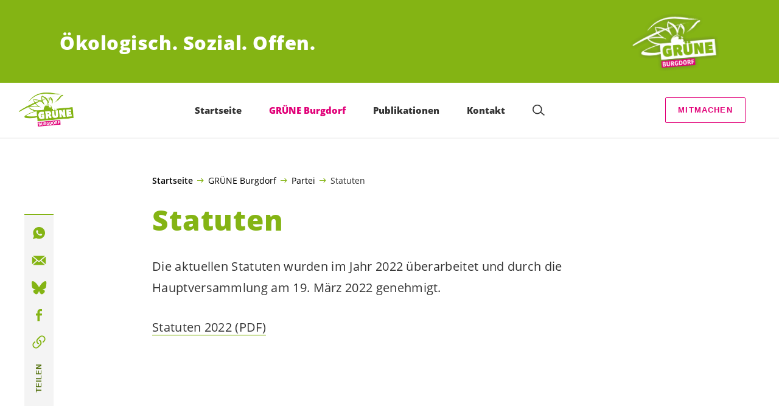

--- FILE ---
content_type: application/javascript; charset=UTF-8
request_url: https://grueneburgdorf.ch/wp-content/themes/les-verts/static/js/app.min.js?ver=0.42.0
body_size: 77583
content:
!function r(i,o,a){function s(t,e){if(!o[t]){if(!i[t]){var n="function"==typeof require&&require;if(!e&&n)return n(t,!0);if(l)return l(t,!0);throw(e=new Error("Cannot find module '"+t+"'")).code="MODULE_NOT_FOUND",e}n=o[t]={exports:{}},i[t][0].call(n.exports,function(e){return s(i[t][1][e]||e)},n,n.exports,r,i,o,a)}return o[t].exports}for(var l="function"==typeof require&&require,e=0;e<a.length;e++)s(a[e]);return s}({1:[function(e,t,n){var r;"undefined"==typeof Element||Element.prototype.matches||((r=Element.prototype).matches=r.matchesSelector||r.mozMatchesSelector||r.msMatchesSelector||r.oMatchesSelector||r.webkitMatchesSelector),t.exports=function(e,t){for(;e&&9!==e.nodeType;){if("function"==typeof e.matches&&e.matches(t))return e;e=e.parentNode}}},{}],2:[function(e,t,n){var a=e("./closest");function o(e,t,n,r,i){var o=function(t,n,e,r){return function(e){e.delegateTarget=a(e.target,n),e.delegateTarget&&r.call(t,e)}}.apply(this,arguments);return e.addEventListener(n,o,i),{destroy:function(){e.removeEventListener(n,o,i)}}}t.exports=function(e,t,n,r,i){return"function"==typeof e.addEventListener?o.apply(null,arguments):"function"==typeof n?o.bind(null,document).apply(null,arguments):("string"==typeof e&&(e=document.querySelectorAll(e)),Array.prototype.map.call(e,function(e){return o(e,t,n,r,i)}))}},{"./closest":1}],3:[function(e,t,n){Object.defineProperty(n,"__esModule",{value:!0});var d=e("ssr-window");function r(e){return(r=Object.setPrototypeOf?Object.getPrototypeOf:function(e){return e.__proto__||Object.getPrototypeOf(e)})(e)}function i(e,t){return(i=Object.setPrototypeOf||function(e,t){return e.__proto__=t,e})(e,t)}function o(e,t,n){return(o=(()=>{if("undefined"!=typeof Reflect&&Reflect.construct&&!Reflect.construct.sham){if("function"==typeof Proxy)return 1;try{return Date.prototype.toString.call(Reflect.construct(Date,[],function(){})),1}catch(e){}}})()?Reflect.construct:function(e,t,n){var r=[null];r.push.apply(r,t);t=new(Function.bind.apply(e,r));return n&&i(t,n.prototype),t}).apply(null,arguments)}function a(e){var n="function"==typeof Map?new Map:void 0;return function(e){if(null===e||-1===Function.toString.call(e).indexOf("[native code]"))return e;if("function"!=typeof e)throw new TypeError("Super expression must either be null or a function");if(void 0!==n){if(n.has(e))return n.get(e);n.set(e,t)}function t(){return o(e,arguments,r(this).constructor)}return t.prototype=Object.create(e.prototype,{constructor:{value:t,enumerable:!1,writable:!0,configurable:!0}}),i(t,e)}(e)}var u=(r=>{var e,t;function n(e){var t,n,e=r.call.apply(r,[this].concat(e))||this;return t=(e=>{if(void 0===e)throw new ReferenceError("this hasn't been initialised - super() hasn't been called");return e})(e),n=t.__proto__,Object.defineProperty(t,"__proto__",{get:function(){return n},set:function(e){n.__proto__=e}}),e}return t=r,(e=n).prototype=Object.create(t.prototype),(e.prototype.constructor=e).__proto__=t,n})(a(Array));function s(e){var t=[];return(e=void 0===e?[]:e).forEach(function(e){Array.isArray(e)?t.push.apply(t,s(e)):t.push(e)}),t}function l(e,t){return Array.prototype.filter.call(e,t)}function m(e,t){var n=d.getWindow(),r=d.getDocument(),i=[];if(!t&&e instanceof u)return e;if(!e)return new u(i);if("string"==typeof e){var o=e.trim();if(0<=o.indexOf("<")&&0<=o.indexOf(">")){var a="div",s=(0===o.indexOf("<li")&&(a="ul"),0===o.indexOf("<tr")&&(a="tbody"),0!==o.indexOf("<td")&&0!==o.indexOf("<th")||(a="tr"),0===o.indexOf("<tbody")&&(a="table"),0===o.indexOf("<option")&&(a="select"),r.createElement(a));s.innerHTML=o;for(var l=0;l<s.childNodes.length;l+=1)i.push(s.childNodes[l])}else i=((e,t)=>{if("string"!=typeof e)return[e];for(var n=[],r=t.querySelectorAll(e),i=0;i<r.length;i+=1)n.push(r[i]);return n})(e.trim(),t||r)}else if(e.nodeType||e===n||e===r)i.push(e);else if(Array.isArray(e)){if(e instanceof u)return e;i=e}return new u((e=>{for(var t=[],n=0;n<e.length;n+=1)-1===t.indexOf(e[n])&&t.push(e[n]);return t})(i))}m.fn=u.prototype;var c="resize scroll".split(" ");function f(i){return function(){for(var e=arguments.length,t=new Array(e),n=0;n<e;n++)t[n]=arguments[n];if(void 0!==t[0])return this.on.apply(this,[i].concat(t));for(var r=0;r<this.length;r+=1)c.indexOf(i)<0&&(i in this[r]?this[r][i]():m(this[r]).trigger(i));return this}}var e=f("click"),p=f("blur"),h=f("focus"),v=f("focusin"),g=f("focusout"),y=f("keyup"),b=f("keydown"),w=f("keypress"),E=f("submit"),S=f("change"),_=f("mousedown"),T=f("mousemove"),O=f("mouseup"),x=f("mouseenter"),C=f("mouseleave"),M=f("mouseout"),j=f("mouseover"),P=f("touchstart"),k=f("touchend"),A=f("touchmove"),L=f("resize"),z=f("scroll");n.$=m,n.add=function(){for(var e,t=arguments.length,n=new Array(t),r=0;r<t;r++)n[r]=arguments[r];for(e=0;e<n.length;e+=1)for(var i=m(n[e]),o=0;o<i.length;o+=1)this.push(i[o]);return this},n.addClass=function(){for(var e=arguments.length,t=new Array(e),n=0;n<e;n++)t[n]=arguments[n];var r=s(t.map(function(e){return e.split(" ")}));return this.forEach(function(e){(e=e.classList).add.apply(e,r)}),this},n.animate=function(e,t){var m=d.getWindow(),n=this,v={props:Object.assign({},e),params:Object.assign({duration:300,easing:"swing"},t),elements:n,animating:!1,que:[],easingProgress:function(e,t){return"swing"===e?.5-Math.cos(t*Math.PI)/2:"function"==typeof e?e(t):t},stop:function(){v.frameId&&m.cancelAnimationFrame(v.frameId),v.animating=!1,v.elements.each(function(e){delete e.dom7AnimateInstance}),v.que=[]},done:function(e){v.animating=!1,v.elements.each(function(e){delete e.dom7AnimateInstance}),e&&e(n),0<v.que.length&&(e=v.que.shift(),v.animate(e[0],e[1]))},animate:function(l,s){var u,c,d,f,p,h,t;return v.animating?v.que.push([l,s]):(u=[],c=(v.elements.each(function(t,n){var r,i,o,a,s;t.dom7AnimateInstance||(v.elements[n].dom7AnimateInstance=v),u[n]={container:t},Object.keys(l).forEach(function(e){r=m.getComputedStyle(t,null).getPropertyValue(e).replace(",","."),i=parseFloat(r),o=r.replace(i,""),a=parseFloat(l[e]),s=l[e]+o,u[n][e]={initialFullValue:r,initialValue:i,unit:o,finalValue:a,finalFullValue:s,currentValue:i}})}),null),p=f=0,t=!1,v.animating=!0,v.frameId=m.requestAnimationFrame(function e(){var a;d=(new Date).getTime(),t||(t=!0,s.begin&&s.begin(n)),null===c&&(c=d),s.progress&&s.progress(n,Math.max(Math.min((d-c)/s.duration,1),0),c+s.duration-d<0?0:c+s.duration-d,c),u.forEach(function(e){var o=e;h||o.done||Object.keys(l).forEach(function(e){var t,n,r,i;h||o.done||(a=Math.max(Math.min((d-c)/s.duration,1),0),a=v.easingProgress(s.easing,a),t=(n=o[e]).initialValue,r=n.unit,o[e].currentValue=t+a*((n=n.finalValue)-t),i=o[e].currentValue,(h=(t<n&&n<=i||n<t&&i<=n)&&(o.container.style[e]=n+r,(p+=1)===Object.keys(l).length&&(o.done=!0,f+=1),f===u.length)||h)?v.done(s.complete):o.container.style[e]=i+r)})}),h||(v.frameId=m.requestAnimationFrame(e))})),v}};if(0!==v.elements.length){for(var r,i=0;i<v.elements.length;i+=1)v.elements[i].dom7AnimateInstance?r=v.elements[i].dom7AnimateInstance:v.elements[i].dom7AnimateInstance=v;r=r||v,"stop"===e?r.stop():r.animate(v.props,v.params)}return n},n.animationEnd=function(n){var r=this;return n&&r.on("animationend",function e(t){t.target===this&&(n.call(this,t),r.off("animationend",e))}),this},n.append=function(){for(var e=d.getDocument(),t=0;t<arguments.length;t+=1)for(var n=t<0||arguments.length<=t?void 0:arguments[t],r=0;r<this.length;r+=1)if("string"==typeof n){var i=e.createElement("div");for(i.innerHTML=n;i.firstChild;)this[r].appendChild(i.firstChild)}else if(n instanceof u)for(var o=0;o<n.length;o+=1)this[r].appendChild(n[o]);else this[r].appendChild(n);return this},n.appendTo=function(e){return m(e).append(this),this},n.attr=function(e,t){if(1===arguments.length&&"string"==typeof e)return this[0]?this[0].getAttribute(e):void 0;for(var n=0;n<this.length;n+=1)if(2===arguments.length)this[n].setAttribute(e,t);else for(var r in e)this[n][r]=e[r],this[n].setAttribute(r,e[r]);return this},n.blur=p,n.change=S,n.children=function(e){for(var t=[],n=0;n<this.length;n+=1)for(var r=this[n].children,i=0;i<r.length;i+=1)e&&!m(r[i]).is(e)||t.push(r[i]);return m(t)},n.click=e,n.closest=function(e){var t=this;return void 0===e?m([]):t.is(e)?t:t.parents(e).eq(0)},n.css=function(e,t){var n,r=d.getWindow();if(1===arguments.length){if("string"!=typeof e){for(n=0;n<this.length;n+=1)for(var i in e)this[n].style[i]=e[i];return this}if(this[0])return r.getComputedStyle(this[0],null).getPropertyValue(e)}if(2===arguments.length&&"string"==typeof e)for(n=0;n<this.length;n+=1)this[n].style[e]=t;return this},n.data=function(e,t){var n;if(void 0===t)return(n=this[0])?n.dom7ElementDataStorage&&e in n.dom7ElementDataStorage?n.dom7ElementDataStorage[e]:n.getAttribute("data-"+e)||void 0:void 0;for(var r=0;r<this.length;r+=1)(n=this[r]).dom7ElementDataStorage||(n.dom7ElementDataStorage={}),n.dom7ElementDataStorage[e]=t;return this},n.dataset=function(){var e=this[0];if(e){var t,n={};if(e.dataset)for(var r in e.dataset)n[r]=e.dataset[r];else for(var i=0;i<e.attributes.length;i+=1){var o=e.attributes[i];0<=o.name.indexOf("data-")&&(n[o.name.split("data-")[1].toLowerCase().replace(/-(.)/g,function(e,t){return t.toUpperCase()})]=o.value)}for(t in n)"false"===n[t]?n[t]=!1:"true"===n[t]?n[t]=!0:parseFloat(n[t])===+n[t]&&(n[t]*=1);return n}},n.default=m,n.detach=function(){return this.remove()},n.each=function(n){return n&&this.forEach(function(e,t){n.apply(e,[e,t])}),this},n.empty=function(){for(var e=0;e<this.length;e+=1){var t=this[e];if(1===t.nodeType){for(var n=0;n<t.childNodes.length;n+=1)t.childNodes[n].parentNode&&t.childNodes[n].parentNode.removeChild(t.childNodes[n]);t.textContent=""}}return this},n.eq=function(e){var t;return void 0===e?this:m((t=this.length)-1<e?[]:e<0?(t=t+e)<0?[]:[this[t]]:[this[e]])},n.filter=function(e){return m(l(this,e))},n.find=function(e){for(var t=[],n=0;n<this.length;n+=1)for(var r=this[n].querySelectorAll(e),i=0;i<r.length;i+=1)t.push(r[i]);return m(t)},n.focus=h,n.focusin=v,n.focusout=g,n.hasClass=function(){for(var e=arguments.length,t=new Array(e),n=0;n<e;n++)t[n]=arguments[n];var r=s(t.map(function(e){return e.split(" ")}));return 0<l(this,function(t){return 0<r.filter(function(e){return t.classList.contains(e)}).length}).length},n.height=function(){var e=d.getWindow();return this[0]===e?e.innerHeight:0<this.length?parseFloat(this.css("height")):null},n.hide=function(){for(var e=0;e<this.length;e+=1)this[e].style.display="none";return this},n.html=function(e){if(void 0===e)return this[0]?this[0].innerHTML:null;for(var t=0;t<this.length;t+=1)this[t].innerHTML=e;return this},n.index=function(){var e,t=this[0];if(t){for(e=0;null!==(t=t.previousSibling);)1===t.nodeType&&(e+=1);return e}},n.insertAfter=function(e){for(var t=m(e),n=0;n<this.length;n+=1)if(1===t.length)t[0].parentNode.insertBefore(this[n],t[0].nextSibling);else if(1<t.length)for(var r=0;r<t.length;r+=1)t[r].parentNode.insertBefore(this[n].cloneNode(!0),t[r].nextSibling)},n.insertBefore=function(e){for(var t=m(e),n=0;n<this.length;n+=1)if(1===t.length)t[0].parentNode.insertBefore(this[n],t[0]);else if(1<t.length)for(var r=0;r<t.length;r+=1)t[r].parentNode.insertBefore(this[n].cloneNode(!0),t[r])},n.is=function(e){var t,n,r=d.getWindow(),i=d.getDocument(),o=this[0];if(o&&void 0!==e)if("string"==typeof e){if(o.matches)return o.matches(e);if(o.webkitMatchesSelector)return o.webkitMatchesSelector(e);if(o.msMatchesSelector)return o.msMatchesSelector(e);for(t=m(e),n=0;n<t.length;n+=1)if(t[n]===o)return!0}else{if(e===i)return o===i;if(e===r)return o===r;if(e.nodeType||e instanceof u)for(t=e.nodeType?[e]:e,n=0;n<t.length;n+=1)if(t[n]===o)return!0}return!1},n.keydown=b,n.keypress=w,n.keyup=y,n.mousedown=_,n.mouseenter=x,n.mouseleave=C,n.mousemove=T,n.mouseout=M,n.mouseover=j,n.mouseup=O,n.next=function(e){return 0<this.length?e?this[0].nextElementSibling&&m(this[0].nextElementSibling).is(e)?m([this[0].nextElementSibling]):m([]):this[0].nextElementSibling?m([this[0].nextElementSibling]):m([]):m([])},n.nextAll=function(e){var t=[],n=this[0];if(!n)return m([]);for(;n.nextElementSibling;){var r=n.nextElementSibling;(!e||m(r).is(e))&&t.push(r),n=r}return m(t)},n.off=function(){for(var e=arguments.length,t=new Array(e),n=0;n<e;n++)t[n]=arguments[n];for(var r=t[0],i=t[1],o=t[2],a=t[3],s=("function"==typeof t[1]&&(r=t[0],o=t[1],a=t[2],i=void 0),a=a||!1,r.split(" ")),l=0;l<s.length;l+=1)for(var u=s[l],c=0;c<this.length;c+=1){var d=this[c],f=void 0;if(!i&&d.dom7Listeners?f=d.dom7Listeners[u]:i&&d.dom7LiveListeners&&(f=d.dom7LiveListeners[u]),f&&f.length)for(var p=f.length-1;0<=p;--p){var h=f[p];(o&&h.listener===o||o&&h.listener&&h.listener.dom7proxy&&h.listener.dom7proxy===o||!o)&&(d.removeEventListener(u,h.proxyListener,a),f.splice(p,1))}}return this},n.offset=function(){var e,t,n,r,i,o;return 0<this.length?(o=d.getWindow(),r=d.getDocument(),t=(e=this[0]).getBoundingClientRect(),r=r.body,n=e.clientTop||r.clientTop||0,r=e.clientLeft||r.clientLeft||0,i=e===o?o.scrollY:e.scrollTop,o=e===o?o.scrollX:e.scrollLeft,{top:t.top+i-n,left:t.left+o-r}):null},n.on=function(){for(var e=arguments.length,t=new Array(e),n=0;n<e;n++)t[n]=arguments[n];var r=t[0],o=t[1],a=t[2],i=t[3];function s(e){var t=e.target;if(t){var n=e.target.dom7EventData||[];if(n.indexOf(e)<0&&n.unshift(e),m(t).is(o))a.apply(t,n);else for(var r=m(t).parents(),i=0;i<r.length;i+=1)m(r[i]).is(o)&&a.apply(r[i],n)}}function l(e){var t=e&&e.target&&e.target.dom7EventData||[];t.indexOf(e)<0&&t.unshift(e),a.apply(this,t)}"function"==typeof t[1]&&(r=t[0],a=t[1],i=t[2],o=void 0);for(var u,i=i||!1,c=r.split(" "),d=0;d<this.length;d+=1){var f=this[d];if(o)for(u=0;u<c.length;u+=1){var p=c[u];f.dom7LiveListeners||(f.dom7LiveListeners={}),f.dom7LiveListeners[p]||(f.dom7LiveListeners[p]=[]),f.dom7LiveListeners[p].push({listener:a,proxyListener:s}),f.addEventListener(p,s,i)}else for(u=0;u<c.length;u+=1){var h=c[u];f.dom7Listeners||(f.dom7Listeners={}),f.dom7Listeners[h]||(f.dom7Listeners[h]=[]),f.dom7Listeners[h].push({listener:a,proxyListener:l}),f.addEventListener(h,l,i)}}return this},n.once=function(){for(var r=this,e=arguments.length,t=new Array(e),n=0;n<e;n++)t[n]=arguments[n];var i=t[0],o=t[1],a=t[2],s=t[3];function l(){for(var e=arguments.length,t=new Array(e),n=0;n<e;n++)t[n]=arguments[n];a.apply(this,t),r.off(i,o,l,s),l.dom7proxy&&delete l.dom7proxy}return"function"==typeof t[1]&&(i=t[0],a=t[1],s=t[2],o=void 0),l.dom7proxy=a,r.on(i,o,l,s)},n.outerHeight=function(e){return 0<this.length?e?(e=this.styles(),this[0].offsetHeight+parseFloat(e.getPropertyValue("margin-top"))+parseFloat(e.getPropertyValue("margin-bottom"))):this[0].offsetHeight:null},n.outerWidth=function(e){return 0<this.length?e?(e=this.styles(),this[0].offsetWidth+parseFloat(e.getPropertyValue("margin-right"))+parseFloat(e.getPropertyValue("margin-left"))):this[0].offsetWidth:null},n.parent=function(e){for(var t=[],n=0;n<this.length;n+=1)null===this[n].parentNode||e&&!m(this[n].parentNode).is(e)||t.push(this[n].parentNode);return m(t)},n.parents=function(e){for(var t=[],n=0;n<this.length;n+=1)for(var r=this[n].parentNode;r;)e&&!m(r).is(e)||t.push(r),r=r.parentNode;return m(t)},n.prepend=function(e){for(var t,n=d.getDocument(),r=0;r<this.length;r+=1)if("string"==typeof e){var i=n.createElement("div");for(i.innerHTML=e,t=i.childNodes.length-1;0<=t;--t)this[r].insertBefore(i.childNodes[t],this[r].childNodes[0])}else if(e instanceof u)for(t=0;t<e.length;t+=1)this[r].insertBefore(e[t],this[r].childNodes[0]);else this[r].insertBefore(e,this[r].childNodes[0]);return this},n.prependTo=function(e){return m(e).prepend(this),this},n.prev=function(e){var t;return 0<this.length?(t=this[0],e?t.previousElementSibling&&m(t.previousElementSibling).is(e)?m([t.previousElementSibling]):m([]):t.previousElementSibling?m([t.previousElementSibling]):m([])):m([])},n.prevAll=function(e){var t=[],n=this[0];if(!n)return m([]);for(;n.previousElementSibling;){var r=n.previousElementSibling;(!e||m(r).is(e))&&t.push(r),n=r}return m(t)},n.prop=function(e,t){if(1===arguments.length&&"string"==typeof e)return this[0]?this[0][e]:this;for(var n=0;n<this.length;n+=1)if(2===arguments.length)this[n][e]=t;else for(var r in e)this[n][r]=e[r];return this},n.remove=function(){for(var e=0;e<this.length;e+=1)this[e].parentNode&&this[e].parentNode.removeChild(this[e]);return this},n.removeAttr=function(e){for(var t=0;t<this.length;t+=1)this[t].removeAttribute(e);return this},n.removeClass=function(){for(var e=arguments.length,t=new Array(e),n=0;n<e;n++)t[n]=arguments[n];var r=s(t.map(function(e){return e.split(" ")}));return this.forEach(function(e){(e=e.classList).remove.apply(e,r)}),this},n.removeData=function(e){for(var t=0;t<this.length;t+=1){var n=this[t];n.dom7ElementDataStorage&&n.dom7ElementDataStorage[e]&&(n.dom7ElementDataStorage[e]=null,delete n.dom7ElementDataStorage[e])}},n.resize=L,n.scroll=z,n.scrollLeft=function(){for(var e=arguments.length,t=new Array(e),n=0;n<e;n++)t[n]=arguments[n];var r=t[0],i=t[1],o=t[2],a=t[3];return 3===t.length&&"function"==typeof o&&(r=t[0],i=t[1],a=t[2],o=t[3]),void 0===r?0<this.length?this[0].scrollLeft:null:this.scrollTo(r,void 0,i,o,a)},n.scrollTo=function(){for(var p=d.getWindow(),e=arguments.length,t=new Array(e),n=0;n<e;n++)t[n]=arguments[n];var h=t[0],m=t[1],v=t[2],g=t[3],y=t[4];return 4===t.length&&"function"==typeof g&&(y=g,h=t[0],m=t[1],v=t[2],y=t[3],g=t[4]),void 0===g&&(g="swing"),this.each(function(){var r,i,e,o,a,s,l,u,c=this,d=0<m||0===m,f=0<h||0===h;void 0===g&&(g="swing"),d&&(r=c.scrollTop,v||(c.scrollTop=m)),f&&(i=c.scrollLeft,v||(c.scrollLeft=h)),v&&(d&&(e=c.scrollHeight-c.offsetHeight,o=Math.max(Math.min(m,e),0)),f&&(e=c.scrollWidth-c.offsetWidth,a=Math.max(Math.min(h,e),0)),u=null,d&&o===r&&(d=!1),f&&a===i&&(f=!1),p.requestAnimationFrame(function e(t){void 0===t&&(t=(new Date).getTime()),null===u&&(u=t);var n,t=Math.max(Math.min((t-u)/v,1),0),t="linear"===g?t:.5-Math.cos(t*Math.PI)/2;d&&(s=r+t*(o-r)),f&&(l=i+t*(a-i)),d&&r<o&&o<=s&&(c.scrollTop=o,n=!0),d&&o<r&&s<=o&&(c.scrollTop=o,n=!0),f&&i<a&&a<=l&&(c.scrollLeft=a,n=!0),f&&a<i&&l<=a&&(c.scrollLeft=a,n=!0),n?y&&y():(d&&(c.scrollTop=s),f&&(c.scrollLeft=l),p.requestAnimationFrame(e))}))})},n.scrollTop=function(){for(var e=arguments.length,t=new Array(e),n=0;n<e;n++)t[n]=arguments[n];var r=t[0],i=t[1],o=t[2],a=t[3];return 3===t.length&&"function"==typeof o&&(r=t[0],i=t[1],a=t[2],o=t[3]),void 0===r?0<this.length?this[0].scrollTop:null:this.scrollTo(void 0,r,i,o,a)},n.show=function(){for(var e=d.getWindow(),t=0;t<this.length;t+=1){var n=this[t];"none"===n.style.display&&(n.style.display=""),"none"===e.getComputedStyle(n,null).getPropertyValue("display")&&(n.style.display="block")}return this},n.siblings=function(e){return this.nextAll(e).add(this.prevAll(e))},n.stop=function(){for(var e=0;e<this.length;e+=1)this[e].dom7AnimateInstance&&this[e].dom7AnimateInstance.stop()},n.styles=function(){var e=d.getWindow();return this[0]?e.getComputedStyle(this[0],null):{}},n.submit=E,n.text=function(e){if(void 0===e)return this[0]?this[0].textContent.trim():null;for(var t=0;t<this.length;t+=1)this[t].textContent=e;return this},n.toggleClass=function(){for(var e=arguments.length,t=new Array(e),n=0;n<e;n++)t[n]=arguments[n];var r=s(t.map(function(e){return e.split(" ")}));this.forEach(function(t){r.forEach(function(e){t.classList.toggle(e)})})},n.touchend=k,n.touchmove=A,n.touchstart=P,n.transform=function(e){for(var t=0;t<this.length;t+=1)this[t].style.transform=e;return this},n.transition=function(e){for(var t=0;t<this.length;t+=1)this[t].style.transitionDuration="string"!=typeof e?e+"ms":e;return this},n.transitionEnd=function(n){var r=this;return n&&r.on("transitionend",function e(t){t.target===this&&(n.call(this,t),r.off("transitionend",e))}),this},n.trigger=function(){for(var e=d.getWindow(),t=arguments.length,n=new Array(t),r=0;r<t;r++)n[r]=arguments[r];for(var i=n[0].split(" "),o=n[1],a=0;a<i.length;a+=1)for(var s=i[a],l=0;l<this.length;l+=1){var u,c=this[l];e.CustomEvent&&(u=new e.CustomEvent(s,{detail:o,bubbles:!0,cancelable:!0}),c.dom7EventData=n.filter(function(e,t){return 0<t}),c.dispatchEvent(u),c.dom7EventData=[],delete c.dom7EventData)}return this},n.val=function(e){if(void 0===e){var t=this[0];if(!t)return;if(t.multiple&&"select"===t.nodeName.toLowerCase()){for(var n=[],r=0;r<t.selectedOptions.length;r+=1)n.push(t.selectedOptions[r].value);return n}return t.value}for(var i=0;i<this.length;i+=1){var o=this[i];if(Array.isArray(e)&&o.multiple&&"select"===o.nodeName.toLowerCase())for(var a=0;a<o.options.length;a+=1)o.options[a].selected=0<=e.indexOf(o.options[a].value);else o.value=e}return this},n.value=function(e){return this.val(e)},n.width=function(){var e=d.getWindow();return this[0]===e?e.innerWidth:0<this.length?parseFloat(this.css("width")):null}},{"ssr-window":9}],4:[function(e,t,n){var r=Object.prototype.toString;t.exports=function(e){return!0===e||!1===e||!!(t=e)&&"object"==typeof t&&"[object Boolean]"==r.call(e);var t}},{}],5:[function(e,W,G){!function(F){!function(){var n=9007199254740991,r="[object Arguments]",t="[object Function]",i="[object GeneratorFunction]",o="[object Map]",a="[object Promise]",s="[object Set]",l="[object WeakMap]",u="[object DataView]",c=/^\[object .+?Constructor\]$/,e="object"==typeof F&&F&&F.Object===Object&&F,d="object"==typeof self&&self&&self.Object===Object&&self,e=e||d||Function("return this")(),d="object"==typeof G&&G&&!G.nodeType&&G,f=d&&"object"==typeof W&&W&&!W.nodeType&&W,f=f&&f.exports===d;var p,h,d=Function.prototype,m=Object.prototype,v=e["__core-js_shared__"],g=(v=/[^.]+$/.exec(v&&v.keys&&v.keys.IE_PROTO||""))?"Symbol(src)_1."+v:"",y=d.toString,b=m.hasOwnProperty,w=m.toString,E=RegExp("^"+y.call(b).replace(/[\\^$.*+?()[\]{}|]/g,"\\$&").replace(/hasOwnProperty|(function).*?(?=\\\()| for .+?(?=\\\])/g,"$1.*?")+"$"),v=f?e.Buffer:void 0,S=m.propertyIsEnumerable,d=v?v.isBuffer:void 0,_=(p=Object.keys,h=Object,function(e){return p(h(e))}),f=P(e,"DataView"),v=P(e,"Map"),T=P(e,"Promise"),O=P(e,"Set"),e=P(e,"WeakMap"),x=!S.call({valueOf:1},"valueOf"),C=A(f),M=A(v),j=A(T),D=A(O),R=A(e);function N(e){var t;return I(e)&&(t=e,!(g&&g in t))&&(z(e)||(e=>{var t=!1;if(null!=e&&"function"!=typeof e.toString)try{t=!!(e+"")}catch(e){}return t})(e)?E:c).test(A(e))}function P(e,t){t=t;e=null==(e=e)?void 0:e[t];return N(e)?e:void 0}var k=function(e){return w.call(e)};function A(e){if(null!=e){try{return y.call(e)}catch(e){}try{return e+""}catch(e){}}return""}function $(e){return(e=>e&&"object"==typeof e)(t=e)&&L(t)&&b.call(e,"callee")&&(!S.call(e,"callee")||w.call(e)==r);var t}(f&&k(new f(new ArrayBuffer(1)))!=u||v&&k(new v)!=o||T&&k(T.resolve())!=a||O&&k(new O)!=s||e&&k(new e)!=l)&&(k=function(e){var t=w.call(e),e="[object Object]"==t?e.constructor:void 0,e=e?A(e):void 0;if(e)switch(e){case C:return u;case M:return o;case j:return a;case D:return s;case R:return l}return t});var B=Array.isArray;function L(e){return null!=e&&"number"==typeof(t=e.length)&&-1<t&&t%1==0&&t<=n&&!z(e);var t}var H=d||function(){return!1};function z(e){e=I(e)?w.call(e):"";return e==t||e==i}function I(e){var t=typeof e;return e&&("object"==t||"function"==t)}W.exports=function(e){if(L(e)&&(B(e)||"string"==typeof e||"function"==typeof e.splice||H(e)||$(e)))return!e.length;var t,n,r=k(e);if(r==o||r==s)return!e.size;if(x||(t=(r=e)&&r.constructor,r===("function"==typeof t&&t.prototype||m)))return!_(e).length;for(n in e)if(b.call(e,n))return!1;return!0}}.call(this)}.call(this,"undefined"!=typeof global?global:"undefined"!=typeof self?self:"undefined"!=typeof window?window:{})},{}],6:[function(e,i,t){!function(r){!function(){var a="[object Null]",s="[object Undefined]",e="object"==typeof r&&r&&r.Object===Object&&r,t="object"==typeof self&&self&&self.Object===Object&&self,e=e||t||Function("return this")(),t=Object.prototype,l=t.hasOwnProperty,u=t.toString,t=e.Symbol,c=t?t.toStringTag:void 0;function n(e){if(null==e)return void 0===e?s:a;if(c&&c in Object(e)){var t=e,n=l.call(t,c),r=t[c];try{var i=!(t[c]=void 0)}catch(e){}var o=u.call(t);return i&&(n?t[c]=r:delete t[c]),o}return u.call(e)}i.exports=function(e){var t;return t=typeof e,!(null==e||"object"!=t&&"function"!=t||"[object Function]"!=(t=n(e))&&"[object GeneratorFunction]"!=t&&"[object AsyncFunction]"!=t&&"[object Proxy]"!=t)}}.call(this)}.call(this,"undefined"!=typeof global?global:"undefined"!=typeof self?self:"undefined"!=typeof window?window:{})},{}],7:[function(e,ie,t){!function(re){!function(){var r="__lodash_hash_undefined__",n=1/0,i=9007199254740991,D="[object Arguments]",R="[object Function]",N="[object GeneratorFunction]",$="[object Symbol]",B=/\.|\[(?:[^[\]]*|(["'])(?:(?!\1)[^\\]|\\.)*?\1)\]/,H=/^\w*$/,F=/^\./,W=/[^.[\]]+|\[(?:(-?\d+(?:\.\d+)?)|(["'])((?:(?!\2)[^\\]|\\.)*?)\2)\]|(?=(?:\.|\[\])(?:\.|\[\]|$))/g,G=/\\(\\)?/g,q=/^\[object .+?Constructor\]$/,V=/^(?:0|[1-9]\d*)$/,e="object"==typeof re&&re&&re.Object===Object&&re,t="object"==typeof self&&self&&self.Object===Object&&self,e=e||t||Function("return this")();var t=Array.prototype,o=Function.prototype,a=Object.prototype,s=e["__core-js_shared__"],l=(s=/[^.]+$/.exec(s&&s.keys&&s.keys.IE_PROTO||""))?"Symbol(src)_1."+s:"",u=o.toString,c=a.hasOwnProperty,d=a.toString,X=RegExp("^"+u.call(c).replace(/[\\^$.*+?()[\]{}|]/g,"\\$&").replace(/hasOwnProperty|(function).*?(?=\\\()| for .+?(?=\\\])/g,"$1.*?")+"$"),s=e.Symbol,U=a.propertyIsEnumerable,f=t.splice,p=s?s.isConcatSpreadable:void 0,h=Math.max,Y=T(e,"Map"),m=T(Object,"create"),o=s?s.prototype:void 0,v=o?o.toString:void 0;function g(e){var t=-1,n=e?e.length:0;for(this.clear();++t<n;){var r=e[t];this.set(r[0],r[1])}}function y(e){var t=-1,n=e?e.length:0;for(this.clear();++t<n;){var r=e[t];this.set(r[0],r[1])}}function b(e){var t=-1,n=e?e.length:0;for(this.clear();++t<n;){var r=e[t];this.set(r[0],r[1])}}function w(e,t){for(var n,r,i=e.length;i--;)if((n=e[i][0])===(r=t)||n!=n&&r!=r)return i;return-1}function K(e,t){for(var n=-1,r=null==e,i=t.length,o=Array(i);++n<i;)o[n]=r?void 0:((e,t,n)=>void 0===(e=null==e?void 0:E(e,t))?n:e)(e,t[n]);return o}function E(e,t){for(var n=0,r=(t=x(t,e)?[t]:S(t)).length;null!=e&&n<r;)e=e[C(t[n++])];return n&&n==r?e:void 0}function Q(e){var t;return L(e)&&(t=e,!(l&&l in t))&&(A(e)||(e=>{var t=!1;if(null!=e&&"function"!=typeof e.toString)try{t=!!(e+"")}catch(e){}return t})(e)?X:q).test((e=>{if(null!=e){try{return u.call(e)}catch(e){}try{return e+""}catch(e){}}return""})(e))}function J(e,t){for(var n,r=e?t.length:0,i=r-1;r--;){var o,a,s=t[r];r!=i&&s===o||(O(o=s)?f.call(e,s,1):x(s,e)?delete e[C(s)]:(s=S(s),a=e,null!=(a=1==(n=s).length?a:E(a,((e,t,n)=>{for(var r=-1,i=e.length,o=((n=i<n?i:n)<0&&(n+=i),i=n<(t=t<0?i<-t?0:i+t:t)?0:n-t>>>0,t>>>=0,Array(i));++r<i;)o[r]=e[r+t];return o})(n,0,-1)))&&delete a[C((n=void 0,(n=(a=s)?a.length:0)?a[n-1]:void 0))]))}}function S(e){return k(e)?e:te(e)}function Z(e,t){if(e!==t){var n=void 0!==e,r=null===e,i=e==e,o=I(e),a=void 0!==t,s=null===t,l=t==t,u=I(t);if(!s&&!u&&!o&&t<e||o&&a&&l&&!s&&!u||r&&a&&l||!n&&l||!i)return 1;if(!r&&!o&&!u&&e<t||u&&n&&i&&!r&&!o||s&&n&&i||!a&&i||!l)return-1}return 0}function _(e,t){var n,r,e=e.__data__;return("string"==(r=typeof(n=t))||"number"==r||"symbol"==r||"boolean"==r?"__proto__"!==n:null===n)?e["string"==typeof t?"string":"hash"]:e.map}function T(e,t){t=t;e=null==(e=e)?void 0:e[t];return Q(e)?e:void 0}function ee(e){return k(e)||(e=>z(e)&&(e=>null!=e&&(e=>"number"==typeof e&&-1<e&&e%1==0&&e<=i)(e.length)&&!A(e))(e))(t=e)&&c.call(t,"callee")&&(!U.call(t,"callee")||d.call(t)==D)||!!(p&&e&&e[p]);var t}function O(e,t){return(t=null==t?i:t)&&("number"==typeof e||V.test(e))&&-1<e&&e%1==0&&e<t}function x(e,t){var n;if(!k(e))return"number"==(n=typeof e)||"symbol"==n||"boolean"==n||null==e||I(e)||H.test(e)||!B.test(e)||null!=t&&e in Object(t)}g.prototype.clear=function(){this.__data__=m?m(null):{}},g.prototype.delete=function(e){return this.has(e)&&delete this.__data__[e]},g.prototype.get=function(e){var t,n=this.__data__;return m?(t=n[e])===r?void 0:t:c.call(n,e)?n[e]:void 0},g.prototype.has=function(e){var t=this.__data__;return m?void 0!==t[e]:c.call(t,e)},g.prototype.set=function(e,t){return this.__data__[e]=m&&void 0===t?r:t,this},y.prototype.clear=function(){this.__data__=[]},y.prototype.delete=function(e){var t=this.__data__;return!((e=w(t,e))<0||(e==t.length-1?t.pop():f.call(t,e,1),0))},y.prototype.get=function(e){var t=this.__data__;return(e=w(t,e))<0?void 0:t[e][1]},y.prototype.has=function(e){return-1<w(this.__data__,e)},y.prototype.set=function(e,t){var n=this.__data__,r=w(n,e);return r<0?n.push([e,t]):n[r][1]=t,this},b.prototype.clear=function(){this.__data__={hash:new g,map:new(Y||y),string:new g}},b.prototype.delete=function(e){return _(this,e).delete(e)},b.prototype.get=function(e){return _(this,e).get(e)},b.prototype.has=function(e){return _(this,e).has(e)},b.prototype.set=function(e,t){return _(this,e).set(e,t),this};var te=P(function(e){e=null==(t=e)?"":(e=>{var t;return"string"==typeof e?e:I(e)?v?v.call(e):"":"0"==(t=e+"")&&1/e==-n?"-0":t})(t);var t,i=[];return F.test(e)&&i.push(""),e.replace(W,function(e,t,n,r){i.push(n?r.replace(G,"$1"):t||e)}),i});function C(e){var t;return"string"==typeof e||I(e)?e:"0"==(t=e+"")&&1/e==-n?"-0":t}function ne(){for(var e=arguments,t=-1,n=h(e.length-j,0),r=Array(n);++t<n;)r[t]=e[j+t];for(var t=-1,i=Array(j+1);++t<j;)i[t]=e[t];i[j]=r;var o=M,a=this,s=i;switch(s.length){case 0:return o.call(a);case 1:return o.call(a,s[0]);case 2:return o.call(a,s[0],s[1]);case 3:return o.call(a,s[0],s[1],s[2])}return o.apply(a,s)}var M,j;M=function(e,t){t=function e(t,n,r,i,o){var a=-1,s=t.length;for(r=r||ee,o=o||[];++a<s;){var l=t[a];if(0<n&&r(l))if(1<n)e(l,n-1,r,i,o);else{p=f=d=c=u=void 0;for(var u=o,c=l,d=-1,f=c.length,p=u.length;++d<f;)u[p+d]=c[d]}else i||(o[o.length]=l)}return o}(t,1);var n=e?e.length:0,r=K(e,t);return J(e,((e,t)=>{for(var n=-1,r=e?e.length:0,i=Array(r);++n<r;)i[n]=t(e[n],n,e);return i})(t,function(e){return O(e,n)?+e:e}).sort(Z)),r},j=h(void 0===j?M.length-1:j,0);function P(r,i){if("function"!=typeof r||i&&"function"!=typeof i)throw new TypeError("Expected a function");function o(){var e=arguments,t=i?i.apply(this,e):e[0],n=o.cache;return n.has(t)?n.get(t):(e=r.apply(this,e),o.cache=n.set(t,e),e)}return o.cache=new(P.Cache||b),o}P.Cache=b;var k=Array.isArray;function A(e){e=L(e)?d.call(e):"";return e==R||e==N}function L(e){var t=typeof e;return e&&("object"==t||"function"==t)}function z(e){return!!e&&"object"==typeof e}function I(e){return"symbol"==typeof e||z(e)&&d.call(e)==$}ie.exports=ne}.call(this)}.call(this,"undefined"!=typeof global?global:"undefined"!=typeof self?self:"undefined"!=typeof window?window:{})},{}],8:[function(e,p,t){!function(f){!function(){var y="Expected a function",r=NaN,i="[object Symbol]",o=/^\s+|\s+$/g,a=/^[-+]0x[0-9a-f]+$/i,s=/^0b[01]+$/i,l=/^0o[0-7]+$/i,u=parseInt,e="object"==typeof f&&f&&f.Object===Object&&f,t="object"==typeof self&&self&&self.Object===Object&&self,n=e||t||Function("return this")(),c=Object.prototype.toString,b=Math.max,w=Math.min,E=function(){return n.Date.now()};function d(r,n,e){var i,o,a,s,l,u,c=0,d=!1,f=!1,t=!0;if("function"!=typeof r)throw new TypeError(y);function p(e){var t=i,n=o;return i=o=void 0,c=e,s=r.apply(n,t)}function h(e){var t=e-u;return void 0===u||n<=t||t<0||f&&a<=e-c}function m(){var e,t=E();if(h(t))return v(t);l=setTimeout(m,(e=n-((t=t)-u),f?w(e,a-(t-c)):e))}function v(e){return l=void 0,t&&i?p(e):(i=o=void 0,s)}function g(){var e=E(),t=h(e);if(i=arguments,o=this,u=e,t){if(void 0===l)return c=e=u,l=setTimeout(m,n),d?p(e):s;if(f)return l=setTimeout(m,n),p(u)}return void 0===l&&(l=setTimeout(m,n)),s}return n=_(n)||0,S(e)&&(d=!!e.leading,f="maxWait"in e,a=f?b(_(e.maxWait)||0,n):a,t="trailing"in e?!!e.trailing:t),g.cancel=function(){void 0!==l&&clearTimeout(l),i=u=o=l=void(c=0)},g.flush=function(){return void 0===l?s:v(E())},g}function S(e){var t=typeof e;return e&&("object"==t||"function"==t)}function _(e){if("number"==typeof e)return e;if("symbol"==typeof(n=e)||!!(t=n)&&"object"==typeof t&&c.call(n)==i)return r;var t;if("string"!=typeof(e=S(e)?S(t="function"==typeof e.valueOf?e.valueOf():e)?t+"":t:e))return 0===e?e:+e;e=e.replace(o,"");var n=s.test(e);return n||l.test(e)?u(e.slice(2),n?2:8):a.test(e)?r:+e}p.exports=function(e,t,n){var r=!0,i=!0;if("function"!=typeof e)throw new TypeError(y);return S(n)&&(r="leading"in n?!!n.leading:r,i="trailing"in n?!!n.trailing:i),d(e,t,{leading:r,maxWait:t,trailing:i})}}.call(this)}.call(this,"undefined"!=typeof global?global:"undefined"!=typeof self?self:"undefined"!=typeof window?window:{})},{}],9:[function(e,t,n){var r,i;r=this,i=function(e){function r(e){return null!==e&&"object"==typeof e&&"constructor"in e&&e.constructor===Object}function i(t,n){void 0===t&&(t={}),void 0===n&&(n={}),Object.keys(n).forEach(function(e){void 0===t[e]?t[e]=n[e]:r(n[e])&&r(t[e])&&0<Object.keys(n[e]).length&&i(t[e],n[e])})}var t={body:{},addEventListener:function(){},removeEventListener:function(){},activeElement:{blur:function(){},nodeName:""},querySelector:function(){return null},querySelectorAll:function(){return[]},getElementById:function(){return null},createEvent:function(){return{initEvent:function(){}}},createElement:function(){return{children:[],childNodes:[],style:{},setAttribute:function(){},getElementsByTagName:function(){return[]}}},createElementNS:function(){return{}},importNode:function(){return null},location:{hash:"",host:"",hostname:"",href:"",origin:"",pathname:"",protocol:"",search:""}};var n={document:t,navigator:{userAgent:""},location:{hash:"",host:"",hostname:"",href:"",origin:"",pathname:"",protocol:"",search:""},history:{replaceState:function(){},pushState:function(){},go:function(){},back:function(){}},CustomEvent:function(){return this},addEventListener:function(){},removeEventListener:function(){},getComputedStyle:function(){return{getPropertyValue:function(){return""}}},Image:function(){},Date:function(){},screen:{},setTimeout:function(){},clearTimeout:function(){},matchMedia:function(){return{}},requestAnimationFrame:function(e){return"undefined"==typeof setTimeout?(e(),null):setTimeout(e,0)},cancelAnimationFrame:function(e){"undefined"!=typeof setTimeout&&clearTimeout(e)}};e.extend=i,e.getDocument=function(){var e="undefined"!=typeof document?document:{};return i(e,t),e},e.getWindow=function(){var e="undefined"!=typeof window?window:{};return i(e,n),e},e.ssrDocument=t,e.ssrWindow=n,Object.defineProperty(e,"__esModule",{value:!0})},"object"==typeof n&&void 0!==t?i(n):"function"==typeof define&&define.amd?define(["exports"],i):i((r=r||self).ssrWindow={})},{}],10:[function(e,t,n){n.__esModule=!0,n.default=void 0;var r,l=(r=e("../../utils/dom"))&&r.__esModule?r:{default:r},u=e("../../utils/utils");function i(){return(i=Object.assign||function(e){for(var t=1;t<arguments.length;t++){var n,r=arguments[t];for(n in r)Object.prototype.hasOwnProperty.call(r,n)&&(e[n]=r[n])}return e}).apply(this,arguments)}var o={getRandomNumber:function(e){return"x".repeat(e=void 0===e?16:e).replace(/x/g,function(){return Math.round(16*Math.random()).toString(16)})},makeElFocusable:function(e){return e.attr("tabIndex","0"),e},makeElNotFocusable:function(e){return e.attr("tabIndex","-1"),e},addElRole:function(e,t){return e.attr("role",t),e},addElRoleDescription:function(e,t){return e.attr("aria-roledescription",t),e},addElControls:function(e,t){return e.attr("aria-controls",t),e},addElLabel:function(e,t){return e.attr("aria-label",t),e},addElId:function(e,t){return e.attr("id",t),e},addElLive:function(e,t){return e.attr("aria-live",t),e},disableEl:function(e){return e.attr("aria-disabled",!0),e},enableEl:function(e){return e.attr("aria-disabled",!1),e},onEnterOrSpaceKey:function(e){var t,n;13!==e.keyCode&&32!==e.keyCode||(n=(t=this).params.a11y,e=(0,l.default)(e.target),t.navigation&&t.navigation.$nextEl&&e.is(t.navigation.$nextEl)&&(t.isEnd&&!t.params.loop||t.slideNext(),t.isEnd?t.a11y.notify(n.lastSlideMessage):t.a11y.notify(n.nextSlideMessage)),t.navigation&&t.navigation.$prevEl&&e.is(t.navigation.$prevEl)&&(t.isBeginning&&!t.params.loop||t.slidePrev(),t.isBeginning?t.a11y.notify(n.firstSlideMessage):t.a11y.notify(n.prevSlideMessage)),t.pagination&&e.is((0,u.classesToSelector)(t.params.pagination.bulletClass))&&e[0].click())},notify:function(e){var t=this.a11y.liveRegion;0!==t.length&&(t.html(""),t.html(e))},updateNavigation:function(){var e,t,n=this;!n.params.loop&&n.navigation&&(e=(t=n.navigation).$nextEl,(t=t.$prevEl)&&0<t.length&&(n.isBeginning?(n.a11y.disableEl(t),n.a11y.makeElNotFocusable(t)):(n.a11y.enableEl(t),n.a11y.makeElFocusable(t))),e)&&0<e.length&&(n.isEnd?(n.a11y.disableEl(e),n.a11y.makeElNotFocusable(e)):(n.a11y.enableEl(e),n.a11y.makeElFocusable(e)))},updatePagination:function(){var t=this,n=t.params.a11y;t.pagination&&t.params.pagination.clickable&&t.pagination.bullets&&t.pagination.bullets.length&&t.pagination.bullets.each(function(e){e=(0,l.default)(e);t.a11y.makeElFocusable(e),t.params.pagination.renderBullet||(t.a11y.addElRole(e,"button"),t.a11y.addElLabel(e,n.paginationBulletMessage.replace(/\{\{index\}\}/,e.index()+1)))})},init:function(){var e,t,n=this,r=n.params.a11y,i=(n.$el.append(n.a11y.liveRegion),n.$el),i=(r.containerRoleDescriptionMessage&&n.a11y.addElRoleDescription(i,r.containerRoleDescriptionMessage),r.containerMessage&&n.a11y.addElLabel(i,r.containerMessage),n.$wrapperEl),o=i.attr("id")||"swiper-wrapper-"+n.a11y.getRandomNumber(16),a=n.params.autoplay&&n.params.autoplay.enabled?"off":"polite",s=(n.a11y.addElId(i,o),n.a11y.addElLive(i,a),r.itemRoleDescriptionMessage&&n.a11y.addElRoleDescription((0,l.default)(n.slides),r.itemRoleDescriptionMessage),n.a11y.addElRole((0,l.default)(n.slides),r.slideRole),(n.params.loop?n.slides.filter(function(e){return!e.classList.contains(n.params.slideDuplicateClass)}):n.slides).length);n.slides.each(function(e,t){e=(0,l.default)(e),t=n.params.loop?parseInt(e.attr("data-swiper-slide-index"),10):t,t=r.slideLabelMessage.replace(/\{\{index\}\}/,t+1).replace(/\{\{slidesLength\}\}/,s);n.a11y.addElLabel(e,t)}),n.navigation&&n.navigation.$nextEl&&(e=n.navigation.$nextEl),n.navigation&&n.navigation.$prevEl&&(t=n.navigation.$prevEl),e&&e.length&&(n.a11y.makeElFocusable(e),"BUTTON"!==e[0].tagName&&(n.a11y.addElRole(e,"button"),e.on("keydown",n.a11y.onEnterOrSpaceKey)),n.a11y.addElLabel(e,r.nextSlideMessage),n.a11y.addElControls(e,o)),t&&t.length&&(n.a11y.makeElFocusable(t),"BUTTON"!==t[0].tagName&&(n.a11y.addElRole(t,"button"),t.on("keydown",n.a11y.onEnterOrSpaceKey)),n.a11y.addElLabel(t,r.prevSlideMessage),n.a11y.addElControls(t,o)),n.pagination&&n.params.pagination.clickable&&n.pagination.bullets&&n.pagination.bullets.length&&n.pagination.$el.on("keydown",(0,u.classesToSelector)(n.params.pagination.bulletClass),n.a11y.onEnterOrSpaceKey)},destroy:function(){var e,t,n=this;n.a11y.liveRegion&&0<n.a11y.liveRegion.length&&n.a11y.liveRegion.remove(),n.navigation&&n.navigation.$nextEl&&(e=n.navigation.$nextEl),n.navigation&&n.navigation.$prevEl&&(t=n.navigation.$prevEl),e&&e.off("keydown",n.a11y.onEnterOrSpaceKey),t&&t.off("keydown",n.a11y.onEnterOrSpaceKey),n.pagination&&n.params.pagination.clickable&&n.pagination.bullets&&n.pagination.bullets.length&&n.pagination.$el.off("keydown",(0,u.classesToSelector)(n.params.pagination.bulletClass),n.a11y.onEnterOrSpaceKey)}};n.default={name:"a11y",params:{a11y:{enabled:!0,notificationClass:"swiper-notification",prevSlideMessage:"Previous slide",nextSlideMessage:"Next slide",firstSlideMessage:"This is the first slide",lastSlideMessage:"This is the last slide",paginationBulletMessage:"Go to slide {{index}}",slideLabelMessage:"{{index}} / {{slidesLength}}",containerMessage:null,containerRoleDescriptionMessage:null,itemRoleDescriptionMessage:null,slideRole:"group"}},create:function(){(0,u.bindModuleMethods)(this,{a11y:i({},o,{liveRegion:(0,l.default)('<span class="'+this.params.a11y.notificationClass+'" aria-live="assertive" aria-atomic="true"></span>')})})},on:{afterInit:function(e){e.params.a11y.enabled&&(e.a11y.init(),e.a11y.updateNavigation())},toEdge:function(e){e.params.a11y.enabled&&e.a11y.updateNavigation()},fromEdge:function(e){e.params.a11y.enabled&&e.a11y.updateNavigation()},paginationUpdate:function(e){e.params.a11y.enabled&&e.a11y.updatePagination()},destroy:function(e){e.params.a11y.enabled&&e.a11y.destroy()}}}},{"../../utils/dom":93,"../../utils/utils":97}],11:[function(e,t,n){n.__esModule=!0,n.default=void 0;var r=e("ssr-window"),i=e("../../utils/utils");function o(){return(o=Object.assign||function(e){for(var t=1;t<arguments.length;t++){var n,r=arguments[t];for(n in r)Object.prototype.hasOwnProperty.call(r,n)&&(e[n]=r[n])}return e}).apply(this,arguments)}var a={run:function(){var t=this,e=t.slides.eq(t.activeIndex),n=t.params.autoplay.delay;e.attr("data-swiper-autoplay")&&(n=e.attr("data-swiper-autoplay")||t.params.autoplay.delay),clearTimeout(t.autoplay.timeout),t.autoplay.timeout=(0,i.nextTick)(function(){var e;t.params.autoplay.reverseDirection?t.params.loop?(t.loopFix(),e=t.slidePrev(t.params.speed,!0,!0),t.emit("autoplay")):t.isBeginning?t.params.autoplay.stopOnLastSlide?t.autoplay.stop():(e=t.slideTo(t.slides.length-1,t.params.speed,!0,!0),t.emit("autoplay")):(e=t.slidePrev(t.params.speed,!0,!0),t.emit("autoplay")):t.params.loop?(t.loopFix(),e=t.slideNext(t.params.speed,!0,!0),t.emit("autoplay")):t.isEnd?t.params.autoplay.stopOnLastSlide?t.autoplay.stop():(e=t.slideTo(0,t.params.speed,!0,!0),t.emit("autoplay")):(e=t.slideNext(t.params.speed,!0,!0),t.emit("autoplay")),(t.params.cssMode&&t.autoplay.running||!1===e)&&t.autoplay.run()},n)},start:function(){var e=this;return void 0===e.autoplay.timeout&&!e.autoplay.running&&(e.autoplay.running=!0,e.emit("autoplayStart"),e.autoplay.run(),!0)},stop:function(){var e=this;return!!e.autoplay.running&&void 0!==e.autoplay.timeout&&(e.autoplay.timeout&&(clearTimeout(e.autoplay.timeout),e.autoplay.timeout=void 0),e.autoplay.running=!1,e.emit("autoplayStop"),!0)},pause:function(e){var t=this;t.autoplay.running&&!t.autoplay.paused&&(t.autoplay.timeout&&clearTimeout(t.autoplay.timeout),t.autoplay.paused=!0,0!==e&&t.params.autoplay.waitForTransition?["transitionend","webkitTransitionEnd"].forEach(function(e){t.$wrapperEl[0].addEventListener(e,t.autoplay.onTransitionEnd)}):(t.autoplay.paused=!1,t.autoplay.run()))},onVisibilityChange:function(){var e=this,t=(0,r.getDocument)();"hidden"===t.visibilityState&&e.autoplay.running&&e.autoplay.pause(),"visible"===t.visibilityState&&e.autoplay.paused&&(e.autoplay.run(),e.autoplay.paused=!1)},onTransitionEnd:function(e){var t=this;t&&!t.destroyed&&t.$wrapperEl&&e.target===t.$wrapperEl[0]&&(["transitionend","webkitTransitionEnd"].forEach(function(e){t.$wrapperEl[0].removeEventListener(e,t.autoplay.onTransitionEnd)}),t.autoplay.paused=!1,t.autoplay.running?t.autoplay.run():t.autoplay.stop())},onMouseEnter:function(){var t=this;t.params.autoplay.disableOnInteraction?t.autoplay.stop():t.autoplay.pause(),["transitionend","webkitTransitionEnd"].forEach(function(e){t.$wrapperEl[0].removeEventListener(e,t.autoplay.onTransitionEnd)})},onMouseLeave:function(){this.params.autoplay.disableOnInteraction||(this.autoplay.paused=!1,this.autoplay.run())},attachMouseEvents:function(){var e=this;e.params.autoplay.pauseOnMouseEnter&&(e.$el.on("mouseenter",e.autoplay.onMouseEnter),e.$el.on("mouseleave",e.autoplay.onMouseLeave))},detachMouseEvents:function(){this.$el.off("mouseenter",this.autoplay.onMouseEnter),this.$el.off("mouseleave",this.autoplay.onMouseLeave)}};n.default={name:"autoplay",params:{autoplay:{enabled:!1,delay:3e3,waitForTransition:!0,disableOnInteraction:!0,stopOnLastSlide:!1,reverseDirection:!1,pauseOnMouseEnter:!1}},create:function(){(0,i.bindModuleMethods)(this,{autoplay:o({},a,{running:!1,paused:!1})})},on:{init:function(e){e.params.autoplay.enabled&&(e.autoplay.start(),(0,r.getDocument)().addEventListener("visibilitychange",e.autoplay.onVisibilityChange),e.autoplay.attachMouseEvents())},beforeTransitionStart:function(e,t,n){e.autoplay.running&&(n||!e.params.autoplay.disableOnInteraction?e.autoplay.pause(t):e.autoplay.stop())},sliderFirstMove:function(e){e.autoplay.running&&(e.params.autoplay.disableOnInteraction?e.autoplay.stop():e.autoplay.pause())},touchEnd:function(e){e.params.cssMode&&e.autoplay.paused&&!e.params.autoplay.disableOnInteraction&&e.autoplay.run()},destroy:function(e){e.autoplay.detachMouseEvents(),e.autoplay.running&&e.autoplay.stop(),(0,r.getDocument)().removeEventListener("visibilitychange",e.autoplay.onVisibilityChange)}}}},{"../../utils/utils":97,"ssr-window":9}],12:[function(e,t,n){n.__esModule=!0,n.default=void 0;var s=e("../../utils/utils");function r(){return(r=Object.assign||function(e){for(var t=1;t<arguments.length;t++){var n,r=arguments[t];for(n in r)Object.prototype.hasOwnProperty.call(r,n)&&(e[n]=r[n])}return e}).apply(this,arguments)}var i={LinearSpline:function(e,t){var n,r,i,o,a,s=function(e,t){for(r=-1,n=e.length;1<n-r;)e[i=n+r>>1]<=t?r=i:n=i;return n};return this.x=e,this.y=t,this.lastIndex=e.length-1,this.interpolate=function(e){return e?(a=s(this.x,e),o=a-1,(e-this.x[o])*(this.y[a]-this.y[o])/(this.x[a]-this.x[o])+this.y[o]):0},this},getInterpolateFunction:function(e){var t=this;t.controller.spline||(t.controller.spline=t.params.loop?new i.LinearSpline(t.slidesGrid,e.slidesGrid):new i.LinearSpline(t.snapGrid,e.snapGrid))},setTranslate:function(e,t){var n,r,i=this,o=i.controller.control,a=i.constructor;function s(e){var t=i.rtlTranslate?-i.translate:i.translate;"slide"===i.params.controller.by&&(i.controller.getInterpolateFunction(e),r=-i.controller.spline.interpolate(-t)),r&&"container"!==i.params.controller.by||(n=(e.maxTranslate()-e.minTranslate())/(i.maxTranslate()-i.minTranslate()),r=(t-i.minTranslate())*n+e.minTranslate()),i.params.controller.inverse&&(r=e.maxTranslate()-r),e.updateProgress(r),e.setTranslate(r,i),e.updateActiveIndex(),e.updateSlidesClasses()}if(Array.isArray(o))for(var l=0;l<o.length;l+=1)o[l]!==t&&o[l]instanceof a&&s(o[l]);else o instanceof a&&t!==o&&s(o)},setTransition:function(t,e){var n,r=this,i=r.constructor,o=r.controller.control;function a(e){e.setTransition(t,r),0!==t&&(e.transitionStart(),e.params.autoHeight&&(0,s.nextTick)(function(){e.updateAutoHeight()}),e.$wrapperEl.transitionEnd(function(){o&&(e.params.loop&&"slide"===r.params.controller.by&&e.loopFix(),e.transitionEnd())}))}if(Array.isArray(o))for(n=0;n<o.length;n+=1)o[n]!==e&&o[n]instanceof i&&a(o[n]);else o instanceof i&&e!==o&&a(o)}};n.default={name:"controller",params:{controller:{control:void 0,inverse:!1,by:"slide"}},create:function(){(0,s.bindModuleMethods)(this,{controller:r({control:this.params.controller.control},i)})},on:{update:function(e){e.controller.control&&e.controller.spline&&(e.controller.spline=void 0,delete e.controller.spline)},resize:function(e){e.controller.control&&e.controller.spline&&(e.controller.spline=void 0,delete e.controller.spline)},observerUpdate:function(e){e.controller.control&&e.controller.spline&&(e.controller.spline=void 0,delete e.controller.spline)},setTranslate:function(e,t,n){e.controller.control&&e.controller.setTranslate(t,n)},setTransition:function(e,t,n){e.controller.control&&e.controller.setTransition(t,n)}}}},{"../../utils/utils":97}],13:[function(e,t,n){n.__esModule=!0,n.default=function(e,t,n){void 0===t&&(t="window");if(!e||"container"===t&&!n)return;var r=!1,i=(0,c.getWindow)(),o="window"===t?i.innerHeight:n.clientHeight,a=Object.keys(e).map(function(e){var t;return"string"==typeof e&&0===e.indexOf("@")?(t=parseFloat(e.substr(1)),{value:o*t,point:e}):{value:e,point:e}});a.sort(function(e,t){return parseInt(e.value,10)-parseInt(t.value,10)});for(var s=0;s<a.length;s+=1){var l=a[s],u=l.point,l=l.value;"window"===t?i.matchMedia("(min-width: "+l+"px)").matches&&(r=u):l<=n.clientWidth&&(r=u)}return r||"max"};var c=e("ssr-window")},{"ssr-window":9}],14:[function(e,t,n){n.__esModule=!0,n.default=void 0;var r=i(e("./setBreakpoint")),e=i(e("./getBreakpoint"));function i(e){return e&&e.__esModule?e:{default:e}}r={setBreakpoint:r.default,getBreakpoint:e.default};n.default=r},{"./getBreakpoint":13,"./setBreakpoint":15}],15:[function(e,t,n){n.__esModule=!0,n.default=function(){var e,n,t,r,i,o=this,a=o.activeIndex,s=o.initialized,l=o.loopedSlides,l=void 0===l?0:l,u=o.params,c=o.$el,d=u.breakpoints;d&&0!==Object.keys(d).length&&(e=o.getBreakpoint(d,o.params.breakpointsBase,o.el))&&o.currentBreakpoint!==e&&((n=e in d?d[e]:void 0)&&["slidesPerView","spaceBetween","slidesPerGroup","slidesPerGroupSkip","slidesPerColumn"].forEach(function(e){var t=n[e];void 0!==t&&(n[e]="slidesPerView"!==e||"AUTO"!==t&&"auto"!==t?"slidesPerView"===e?parseFloat(t):parseInt(t,10):"auto")}),d=n||o.originalParams,r=1<u.slidesPerColumn,i=1<d.slidesPerColumn,t=u.enabled,r&&!i?(c.removeClass(u.containerModifierClass+"multirow "+u.containerModifierClass+"multirow-column"),o.emitContainerClasses()):!r&&i&&(c.addClass(u.containerModifierClass+"multirow"),(d.slidesPerColumnFill&&"column"===d.slidesPerColumnFill||!d.slidesPerColumnFill&&"column"===u.slidesPerColumnFill)&&c.addClass(u.containerModifierClass+"multirow-column"),o.emitContainerClasses()),r=d.direction&&d.direction!==u.direction,i=u.loop&&(d.slidesPerView!==u.slidesPerView||r),r&&s&&o.changeDirection(),(0,f.extend)(o.params,d),c=o.params.enabled,(0,f.extend)(o,{allowTouchMove:o.params.allowTouchMove,allowSlideNext:o.params.allowSlideNext,allowSlidePrev:o.params.allowSlidePrev}),t&&!c?o.disable():!t&&c&&o.enable(),o.currentBreakpoint=e,o.emit("_beforeBreakpoint",d),i&&s&&(o.loopDestroy(),o.loopCreate(),o.updateSlides(),o.slideTo(a-l+o.loopedSlides,0,!1)),o.emit("breakpoint",d))};var f=e("../../../utils/utils")},{"../../../utils/utils":97}],16:[function(e,t,n){n.__esModule=!0,n.default=void 0,n.default={checkOverflow:function(){var e=this,t=e.params,n=e.isLocked,r=0<e.slides.length&&t.slidesOffsetBefore+t.spaceBetween*(e.slides.length-1)+e.slides[0].offsetWidth*e.slides.length;t.slidesOffsetBefore&&t.slidesOffsetAfter&&r?e.isLocked=r<=e.size:e.isLocked=1===e.snapGrid.length,e.allowSlideNext=!e.isLocked,e.allowSlidePrev=!e.isLocked,n!==e.isLocked&&e.emit(e.isLocked?"lock":"unlock"),n&&n!==e.isLocked&&(e.isEnd=!1,e.navigation)&&e.navigation.update()}}},{}],17:[function(e,t,n){n.__esModule=!0,n.default=function(){var e=this,t=e.classNames,n=e.params,r=e.rtl,i=e.$el,o=e.device,a=e.support,a=((e,n)=>{var r=[];return e.forEach(function(t){"object"==typeof t?Object.keys(t).forEach(function(e){t[e]&&r.push(n+e)}):"string"==typeof t&&r.push(n+t)}),r})(["initialized",n.direction,{"pointer-events":a.pointerEvents&&!a.touch},{"free-mode":n.freeMode},{autoheight:n.autoHeight},{rtl:r},{multirow:1<n.slidesPerColumn},{"multirow-column":1<n.slidesPerColumn&&"column"===n.slidesPerColumnFill},{android:o.android},{ios:o.ios},{"css-mode":n.cssMode}],n.containerModifierClass);t.push.apply(t,a),i.addClass([].concat(t).join(" ")),e.emitContainerClasses()}},{}],18:[function(e,t,n){n.__esModule=!0,n.default=void 0;var r=i(e("./addClasses")),e=i(e("./removeClasses"));function i(e){return e&&e.__esModule?e:{default:e}}r={addClasses:r.default,removeClasses:e.default};n.default=r},{"./addClasses":17,"./removeClasses":19}],19:[function(e,t,n){n.__esModule=!0,n.default=function(){var e=this.$el,t=this.classNames;e.removeClass(t.join(" ")),this.emitContainerClasses()}},{}],20:[function(e,t,n){n.__esModule=!0,n.default=void 0;var a=e("ssr-window"),u=x(e("../../utils/dom")),c=e("../../utils/utils"),d=e("../../utils/get-support"),f=e("../../utils/get-device"),p=e("../../utils/get-browser"),r=x(e("../../modules/resize/resize")),i=x(e("../../modules/observer/observer")),o=x(e("./modular")),s=x(e("./events-emitter")),l=x(e("./update/index")),h=x(e("./translate/index")),m=x(e("./transition/index")),v=x(e("./slide/index")),g=x(e("./loop/index")),y=x(e("./grab-cursor/index")),b=x(e("./manipulation/index")),w=x(e("./events/index")),E=x(e("./breakpoints/index")),S=x(e("./classes/index")),_=x(e("./images/index")),T=x(e("./check-overflow/index")),O=x(e("./defaults"));function x(e){return e&&e.__esModule?e:{default:e}}function C(e,t){for(var n=0;n<t.length;n++){var r=t[n];r.enumerable=r.enumerable||!1,r.configurable=!0,"value"in r&&(r.writable=!0),Object.defineProperty(e,r.key,r)}}var M={modular:o.default,eventsEmitter:s.default,update:l.default,translate:h.default,transition:m.default,slide:v.default,loop:g.default,grabCursor:y.default,manipulation:b.default,events:w.default,breakpoints:E.default,checkOverflow:T.default,classes:S.default,images:_.default},j={},P=(()=>{function l(){for(var n,t,r,e,i,o=arguments.length,a=new Array(o),s=0;s<o;s++)a[s]=arguments[s];return n=(n=1===a.length&&a[0].constructor&&"Object"===Object.prototype.toString.call(a[0]).slice(8,-1)?a[0]:(i=a[0],a[1]))||{},n=(0,c.extend)({},n),i&&!n.el&&(n.el=i),n.el&&1<(0,u.default)(n.el).length?(t=[],(0,u.default)(n.el).each(function(e){e=(0,c.extend)({},n,{el:e});t.push(new l(e))}),t):((r=this).__swiper__=!0,r.support=(0,d.getSupport)(),r.device=(0,f.getDevice)({userAgent:n.userAgent}),r.browser=(0,p.getBrowser)(),r.eventsListeners={},r.eventsAnyListeners=[],void 0===r.modules&&(r.modules={}),Object.keys(r.modules).forEach(function(e){var t,e=r.modules[e];e.params&&(t=Object.keys(e.params)[0],"object"==typeof(e=e.params[t]))&&null!==e&&(0<=["navigation","pagination","scrollbar"].indexOf(t)&&!0===n[t]&&(n[t]={auto:!0}),t in n)&&"enabled"in e&&(!0===n[t]&&(n[t]={enabled:!0}),"object"!=typeof n[t]||"enabled"in n[t]||(n[t].enabled=!0),n[t]||(n[t]={enabled:!1}))}),e=(0,c.extend)({},O.default),r.useParams(e),r.params=(0,c.extend)({},e,j,n),r.originalParams=(0,c.extend)({},r.params),r.passedParams=(0,c.extend)({},n),r.params&&r.params.on&&Object.keys(r.params.on).forEach(function(e){r.on(e,r.params.on[e])}),r.params&&r.params.onAny&&r.onAny(r.params.onAny),r.$=u.default,(0,c.extend)(r,{enabled:r.params.enabled,el:i,classNames:[],slides:(0,u.default)(),slidesGrid:[],snapGrid:[],slidesSizesGrid:[],isHorizontal:function(){return"horizontal"===r.params.direction},isVertical:function(){return"vertical"===r.params.direction},activeIndex:0,realIndex:0,isBeginning:!0,isEnd:!1,translate:0,previousTranslate:0,progress:0,velocity:0,animating:!1,allowSlideNext:r.params.allowSlideNext,allowSlidePrev:r.params.allowSlidePrev,touchEvents:(e=["touchstart","touchmove","touchend","touchcancel"],i=["mousedown","mousemove","mouseup"],r.support.pointerEvents&&(i=["pointerdown","pointermove","pointerup"]),r.touchEventsTouch={start:e[0],move:e[1],end:e[2],cancel:e[3]},r.touchEventsDesktop={start:i[0],move:i[1],end:i[2]},r.support.touch||!r.params.simulateTouch?r.touchEventsTouch:r.touchEventsDesktop),touchEventsData:{isTouched:void 0,isMoved:void 0,allowTouchCallbacks:void 0,touchStartTime:void 0,isScrolling:void 0,currentTranslate:void 0,startTranslate:void 0,allowThresholdMove:void 0,focusableElements:r.params.focusableElements,lastClickTime:(0,c.now)(),clickTimeout:void 0,velocities:[],allowMomentumBounce:void 0,isTouchEvent:void 0,startMoving:void 0},allowClick:!0,allowTouchMove:r.params.allowTouchMove,touches:{startX:0,startY:0,currentX:0,currentY:0,diff:0},imagesToLoad:[],imagesLoaded:0}),r.useModules(),r.emit("_swiper"),r.params.init&&r.init(),r)}var e,t,n=l.prototype;return n.enable=function(){var e=this;e.enabled||(e.enabled=!0,e.params.grabCursor&&e.setGrabCursor(),e.emit("enable"))},n.disable=function(){var e=this;e.enabled&&(e.enabled=!1,e.params.grabCursor&&e.unsetGrabCursor(),e.emit("disable"))},n.setProgress=function(e,t){var n=this,r=(e=Math.min(Math.max(e,0),1),n.minTranslate()),i=n.maxTranslate();n.translateTo((i-r)*e+r,void 0===t?0:t),n.updateActiveIndex(),n.updateSlidesClasses()},n.emitContainerClasses=function(){var e,t=this;t.params._emitClasses&&t.el&&(e=t.el.className.split(" ").filter(function(e){return 0===e.indexOf("swiper-container")||0===e.indexOf(t.params.containerModifierClass)}),t.emit("_containerClasses",e.join(" ")))},n.getSlideClasses=function(e){var t=this;return e.className.split(" ").filter(function(e){return 0===e.indexOf("swiper-slide")||0===e.indexOf(t.params.slideClass)}).join(" ")},n.emitSlidesClasses=function(){var n,r=this;r.params._emitClasses&&r.el&&(n=[],r.slides.each(function(e){var t=r.getSlideClasses(e);n.push({slideEl:e,classNames:t}),r.emit("_slideClass",e,t)}),r.emit("_slideClasses",n))},n.slidesPerViewDynamic=function(){var e=this,t=e.params,n=e.slides,r=e.slidesGrid,i=e.size,o=e.activeIndex,a=1;if(t.centeredSlides){for(var s,l=n[o].swiperSlideSize,u=o+1;u<n.length;u+=1)n[u]&&!s&&(a+=1,i<(l+=n[u].swiperSlideSize))&&(s=!0);for(var c=o-1;0<=c;--c)n[c]&&!s&&(a+=1,i<(l+=n[c].swiperSlideSize))&&(s=!0)}else for(var d=o+1;d<n.length;d+=1)r[d]-r[o]<i&&(a+=1);return a},n.update=function(){var e,t,n=this;function r(){var e=n.rtlTranslate?-1*n.translate:n.translate,e=Math.min(Math.max(e,n.maxTranslate()),n.minTranslate());n.setTranslate(e),n.updateActiveIndex(),n.updateSlidesClasses()}n&&!n.destroyed&&(e=n.snapGrid,(t=n.params).breakpoints&&n.setBreakpoint(),n.updateSize(),n.updateSlides(),n.updateProgress(),n.updateSlidesClasses(),n.params.freeMode?(r(),n.params.autoHeight&&n.updateAutoHeight()):(("auto"===n.params.slidesPerView||1<n.params.slidesPerView)&&n.isEnd&&!n.params.centeredSlides?n.slideTo(n.slides.length-1,0,!1,!0):n.slideTo(n.activeIndex,0,!1,!0))||r(),t.watchOverflow&&e!==n.snapGrid&&n.checkOverflow(),n.emit("update"))},n.changeDirection=function(t,e){void 0===e&&(e=!0);var n=this,r=n.params.direction;return(t=t||("horizontal"===r?"vertical":"horizontal"))===r||"horizontal"!==t&&"vertical"!==t||(n.$el.removeClass(""+n.params.containerModifierClass+r).addClass(""+n.params.containerModifierClass+t),n.emitContainerClasses(),n.params.direction=t,n.slides.each(function(e){"vertical"===t?e.style.width="":e.style.height=""}),n.emit("changeDirection"),e&&n.update()),n},n.mount=function(e){var t=this;if(!t.mounted){var n=(0,u.default)(e||t.params.el);if(!(e=n[0]))return!1;e.swiper=t;var r,i=function(){return"."+(t.params.wrapperClass||"").trim().split(" ").join(".")},o=e&&e.shadowRoot&&e.shadowRoot.querySelector?((r=(0,u.default)(e.shadowRoot.querySelector(i()))).children=function(e){return n.children(e)},r):n.children(i());0===o.length&&t.params.createElements&&(r=(0,a.getDocument)().createElement("div"),o=(0,u.default)(r),r.className=t.params.wrapperClass,n.append(r),n.children("."+t.params.slideClass).each(function(e){o.append(e)})),(0,c.extend)(t,{$el:n,el:e,$wrapperEl:o,wrapperEl:o[0],mounted:!0,rtl:"rtl"===e.dir.toLowerCase()||"rtl"===n.css("direction"),rtlTranslate:"horizontal"===t.params.direction&&("rtl"===e.dir.toLowerCase()||"rtl"===n.css("direction")),wrongRTL:"-webkit-box"===o.css("display")})}return!0},n.init=function(e){var t=this;return t.initialized||!1!==t.mount(e)&&(t.emit("beforeInit"),t.params.breakpoints&&t.setBreakpoint(),t.addClasses(),t.params.loop&&t.loopCreate(),t.updateSize(),t.updateSlides(),t.params.watchOverflow&&t.checkOverflow(),t.params.grabCursor&&t.enabled&&t.setGrabCursor(),t.params.preloadImages&&t.preloadImages(),t.params.loop?t.slideTo(t.params.initialSlide+t.loopedSlides,0,t.params.runCallbacksOnInit,!1,!0):t.slideTo(t.params.initialSlide,0,t.params.runCallbacksOnInit,!1,!0),t.attachEvents(),t.initialized=!0,t.emit("init"),t.emit("afterInit")),t},n.destroy=function(e,t){void 0===e&&(e=!0),void 0===t&&(t=!0);var n=this,r=n.params,i=n.$el,o=n.$wrapperEl,a=n.slides;return void 0===n.params||n.destroyed||(n.emit("beforeDestroy"),n.initialized=!1,n.detachEvents(),r.loop&&n.loopDestroy(),t&&(n.removeClasses(),i.removeAttr("style"),o.removeAttr("style"),a)&&a.length&&a.removeClass([r.slideVisibleClass,r.slideActiveClass,r.slideNextClass,r.slidePrevClass].join(" ")).removeAttr("style").removeAttr("data-swiper-slide-index"),n.emit("destroy"),Object.keys(n.eventsListeners).forEach(function(e){n.off(e)}),!1!==e&&(n.$el[0].swiper=null,c.deleteProps)(n),n.destroyed=!0),null},l.extendDefaults=function(e){(0,c.extend)(j,e)},l.installModule=function(e){l.prototype.modules||(l.prototype.modules={});var t=e.name||Object.keys(l.prototype.modules).length+"_"+(0,c.now)();l.prototype.modules[t]=e},l.use=function(e){return Array.isArray(e)?e.forEach(function(e){return l.installModule(e)}):l.installModule(e),l},n=l,t=[{key:"extendedDefaults",get:function(){return j}},{key:"defaults",get:function(){return O.default}}],(e=null)&&C(n.prototype,e),t&&C(n,t),l})();Object.keys(M).forEach(function(t){Object.keys(M[t]).forEach(function(e){P.prototype[e]=M[t][e]})}),P.use([r.default,i.default]),n.default=P},{"../../modules/observer/observer":91,"../../modules/resize/resize":92,"../../utils/dom":93,"../../utils/get-browser":94,"../../utils/get-device":95,"../../utils/get-support":96,"../../utils/utils":97,"./breakpoints/index":14,"./check-overflow/index":16,"./classes/index":18,"./defaults":21,"./events-emitter":22,"./events/index":23,"./grab-cursor/index":30,"./images/index":33,"./loop/index":36,"./manipulation/index":42,"./modular":46,"./slide/index":47,"./transition/index":55,"./translate/index":60,"./update/index":65,"ssr-window":9}],21:[function(e,t,n){n.__esModule=!0,n.default=void 0,n.default={init:!0,direction:"horizontal",touchEventsTarget:"container",initialSlide:0,speed:300,cssMode:!1,updateOnWindowResize:!0,resizeObserver:!1,nested:!1,createElements:!1,enabled:!0,focusableElements:"input, select, option, textarea, button, video, label",width:null,height:null,preventInteractionOnTransition:!1,userAgent:null,url:null,edgeSwipeDetection:!1,edgeSwipeThreshold:20,freeMode:!1,freeModeMomentum:!0,freeModeMomentumRatio:1,freeModeMomentumBounce:!0,freeModeMomentumBounceRatio:1,freeModeMomentumVelocityRatio:1,freeModeSticky:!1,freeModeMinimumVelocity:.02,autoHeight:!1,setWrapperSize:!1,virtualTranslate:!1,effect:"slide",breakpoints:void 0,breakpointsBase:"window",spaceBetween:0,slidesPerView:1,slidesPerColumn:1,slidesPerColumnFill:"column",slidesPerGroup:1,slidesPerGroupSkip:0,centeredSlides:!1,centeredSlidesBounds:!1,slidesOffsetBefore:0,slidesOffsetAfter:0,normalizeSlideIndex:!0,centerInsufficientSlides:!1,watchOverflow:!1,roundLengths:!1,touchRatio:1,touchAngle:45,simulateTouch:!0,shortSwipes:!0,longSwipes:!0,longSwipesRatio:.5,longSwipesMs:300,followFinger:!0,allowTouchMove:!0,threshold:0,touchMoveStopPropagation:!1,touchStartPreventDefault:!0,touchStartForcePreventDefault:!1,touchReleaseOnEdges:!1,uniqueNavElements:!0,resistance:!0,resistanceRatio:.85,watchSlidesProgress:!1,watchSlidesVisibility:!1,grabCursor:!1,preventClicks:!0,preventClicksPropagation:!0,slideToClickedSlide:!1,preloadImages:!0,updateOnImagesReady:!0,loop:!1,loopAdditionalSlides:0,loopedSlides:null,loopFillGroupWithBlank:!1,loopPreventsSlide:!0,allowSlidePrev:!0,allowSlideNext:!0,swipeHandler:null,noSwiping:!0,noSwipingClass:"swiper-no-swiping",noSwipingSelector:null,passiveListeners:!0,containerModifierClass:"swiper-container-",slideClass:"swiper-slide",slideBlankClass:"swiper-slide-invisible-blank",slideActiveClass:"swiper-slide-active",slideDuplicateActiveClass:"swiper-slide-duplicate-active",slideVisibleClass:"swiper-slide-visible",slideDuplicateClass:"swiper-slide-duplicate",slideNextClass:"swiper-slide-next",slideDuplicateNextClass:"swiper-slide-duplicate-next",slidePrevClass:"swiper-slide-prev",slideDuplicatePrevClass:"swiper-slide-duplicate-prev",wrapperClass:"swiper-wrapper",runCallbacksOnInit:!0,_emitClasses:!1}},{}],22:[function(e,t,n){n.__esModule=!0,n.default=void 0,n.default={on:function(e,t,n){var r,i=this;return"function"==typeof t&&(r=n?"unshift":"push",e.split(" ").forEach(function(e){i.eventsListeners[e]||(i.eventsListeners[e]=[]),i.eventsListeners[e][r](t)})),i},once:function(r,i,e){var o=this;return"function"!=typeof i?o:(a.__emitterProxy=i,o.on(r,a,e));function a(){o.off(r,a),a.__emitterProxy&&delete a.__emitterProxy;for(var e=arguments.length,t=new Array(e),n=0;n<e;n++)t[n]=arguments[n];i.apply(o,t)}},onAny:function(e,t){return"function"==typeof e&&(t=t?"unshift":"push",this.eventsAnyListeners.indexOf(e)<0)&&this.eventsAnyListeners[t](e),this},offAny:function(e){var t=this;return t.eventsAnyListeners&&0<=(e=t.eventsAnyListeners.indexOf(e))&&t.eventsAnyListeners.splice(e,1),t},off:function(e,r){var i=this;return i.eventsListeners&&e.split(" ").forEach(function(n){void 0===r?i.eventsListeners[n]=[]:i.eventsListeners[n]&&i.eventsListeners[n].forEach(function(e,t){(e===r||e.__emitterProxy&&e.__emitterProxy===r)&&i.eventsListeners[n].splice(t,1)})}),i},emit:function(){var e=this;if(e.eventsListeners){for(var t,n,r,i=arguments.length,o=new Array(i),a=0;a<i;a++)o[a]=arguments[a];r="string"==typeof o[0]||Array.isArray(o[0])?(t=o[0],n=o.slice(1,o.length),e):(t=o[0].events,n=o[0].data,o[0].context||e),n.unshift(r),(Array.isArray(t)?t:t.split(" ")).forEach(function(t){e.eventsAnyListeners&&e.eventsAnyListeners.length&&e.eventsAnyListeners.forEach(function(e){e.apply(r,[t].concat(n))}),e.eventsListeners&&e.eventsListeners[t]&&e.eventsListeners[t].forEach(function(e){e.apply(r,n)})})}return e}}},{}],23:[function(e,t,n){n.__esModule=!0,n.default=void 0;var c=e("ssr-window"),d=r(e("./onTouchStart")),f=r(e("./onTouchMove")),p=r(e("./onTouchEnd")),h=r(e("./onResize")),m=r(e("./onClick")),v=r(e("./onScroll"));function r(e){return e&&e.__esModule?e:{default:e}}var g=!1;function y(){}n.default={attachEvents:function(){var e,t=this,n=(0,c.getDocument)(),r=t.params,i=t.touchEvents,o=t.el,a=t.wrapperEl,s=t.device,l=t.support,u=(t.onTouchStart=d.default.bind(t),t.onTouchMove=f.default.bind(t),t.onTouchEnd=p.default.bind(t),r.cssMode&&(t.onScroll=v.default.bind(t)),t.onClick=m.default.bind(t),!!r.nested);!l.touch&&l.pointerEvents?(o.addEventListener(i.start,t.onTouchStart,!1),n.addEventListener(i.move,t.onTouchMove,u),n.addEventListener(i.end,t.onTouchEnd,!1)):(l.touch&&(e=!("touchstart"!==i.start||!l.passiveListener||!r.passiveListeners)&&{passive:!0,capture:!1},o.addEventListener(i.start,t.onTouchStart,e),o.addEventListener(i.move,t.onTouchMove,l.passiveListener?{passive:!1,capture:u}:u),o.addEventListener(i.end,t.onTouchEnd,e),i.cancel&&o.addEventListener(i.cancel,t.onTouchEnd,e),g||(n.addEventListener("touchstart",y),g=!0)),(r.simulateTouch&&!s.ios&&!s.android||r.simulateTouch&&!l.touch&&s.ios)&&(o.addEventListener("mousedown",t.onTouchStart,!1),n.addEventListener("mousemove",t.onTouchMove,u),n.addEventListener("mouseup",t.onTouchEnd,!1))),(r.preventClicks||r.preventClicksPropagation)&&o.addEventListener("click",t.onClick,!0),r.cssMode&&a.addEventListener("scroll",t.onScroll),r.updateOnWindowResize?t.on(s.ios||s.android?"resize orientationchange observerUpdate":"resize observerUpdate",h.default,!0):t.on("observerUpdate",h.default,!0)},detachEvents:function(){var e,t=this,n=(0,c.getDocument)(),r=t.params,i=t.touchEvents,o=t.el,a=t.wrapperEl,s=t.device,l=t.support,u=!!r.nested;!l.touch&&l.pointerEvents?(o.removeEventListener(i.start,t.onTouchStart,!1),n.removeEventListener(i.move,t.onTouchMove,u),n.removeEventListener(i.end,t.onTouchEnd,!1)):(l.touch&&(e=!("onTouchStart"!==i.start||!l.passiveListener||!r.passiveListeners)&&{passive:!0,capture:!1},o.removeEventListener(i.start,t.onTouchStart,e),o.removeEventListener(i.move,t.onTouchMove,u),o.removeEventListener(i.end,t.onTouchEnd,e),i.cancel)&&o.removeEventListener(i.cancel,t.onTouchEnd,e),(r.simulateTouch&&!s.ios&&!s.android||r.simulateTouch&&!l.touch&&s.ios)&&(o.removeEventListener("mousedown",t.onTouchStart,!1),n.removeEventListener("mousemove",t.onTouchMove,u),n.removeEventListener("mouseup",t.onTouchEnd,!1))),(r.preventClicks||r.preventClicksPropagation)&&o.removeEventListener("click",t.onClick,!0),r.cssMode&&a.removeEventListener("scroll",t.onScroll),t.off(s.ios||s.android?"resize orientationchange observerUpdate":"resize observerUpdate",h.default)}}},{"./onClick":24,"./onResize":25,"./onScroll":26,"./onTouchEnd":27,"./onTouchMove":28,"./onTouchStart":29,"ssr-window":9}],24:[function(e,t,n){n.__esModule=!0,n.default=function(e){var t=this;t.enabled&&!t.allowClick&&(t.params.preventClicks&&e.preventDefault(),t.params.preventClicksPropagation)&&t.animating&&(e.stopPropagation(),e.stopImmediatePropagation())}},{}],25:[function(e,t,n){n.__esModule=!0,n.default=function(){var e,t,n=this,r=n.params,i=n.el;i&&0===i.offsetWidth||(r.breakpoints&&n.setBreakpoint(),i=n.allowSlideNext,e=n.allowSlidePrev,t=n.snapGrid,n.allowSlideNext=!0,n.allowSlidePrev=!0,n.updateSize(),n.updateSlides(),n.updateSlidesClasses(),("auto"===r.slidesPerView||1<r.slidesPerView)&&n.isEnd&&!n.isBeginning&&!n.params.centeredSlides?n.slideTo(n.slides.length-1,0,!1,!0):n.slideTo(n.activeIndex,0,!1,!0),n.autoplay&&n.autoplay.running&&n.autoplay.paused&&n.autoplay.run(),n.allowSlidePrev=e,n.allowSlideNext=i,n.params.watchOverflow&&t!==n.snapGrid&&n.checkOverflow())}},{}],26:[function(e,t,n){n.__esModule=!0,n.default=function(){var e=this,t=e.wrapperEl,n=e.rtlTranslate;e.enabled&&(e.previousTranslate=e.translate,e.isHorizontal()?e.translate=n?t.scrollWidth-t.offsetWidth-t.scrollLeft:-t.scrollLeft:e.translate=-t.scrollTop,-0===e.translate&&(e.translate=0),e.updateActiveIndex(),e.updateSlidesClasses(),t=e.maxTranslate()-e.minTranslate(),(0==t?0:(e.translate-e.minTranslate())/t)!==e.progress&&e.updateProgress(n?-e.translate:e.translate),e.emit("setTranslate",e.translate,!1))}},{}],27:[function(e,t,n){n.__esModule=!0,n.default=function(e){var t=this,n=t.touchEventsData,r=t.params,i=t.touches,o=t.rtlTranslate,a=t.$wrapperEl,s=t.slidesGrid,l=t.snapGrid;if(t.enabled)if(e.originalEvent&&(e=e.originalEvent),n.allowTouchCallbacks&&t.emit("touchEnd",e),n.allowTouchCallbacks=!1,n.isTouched){r.grabCursor&&n.isMoved&&n.isTouched&&(!0===t.allowSlideNext||!0===t.allowSlidePrev)&&t.setGrabCursor(!1);var u,c=(0,S.now)(),d=c-n.touchStartTime;if(t.allowClick&&(t.updateClickedSlide(e),t.emit("tap click",e),d<300)&&c-n.lastClickTime<300&&t.emit("doubleTap doubleClick",e),n.lastClickTime=(0,S.now)(),(0,S.nextTick)(function(){t.destroyed||(t.allowClick=!0)}),n.isTouched&&n.isMoved&&t.swipeDirection&&0!==i.diff&&n.currentTranslate!==n.startTranslate){if(n.isTouched=!1,n.isMoved=!1,n.startMoving=!1,u=r.followFinger?o?t.translate:-t.translate:-n.currentTranslate,!r.cssMode)if(r.freeMode)if(u<-t.minTranslate())t.slideTo(t.activeIndex);else if(u>-t.maxTranslate())t.slides.length<l.length?t.slideTo(l.length-1):t.slideTo(t.slides.length-1);else{if(r.freeModeMomentum){(!(1<n.velocities.length)||(c=n.velocities.pop(),i=n.velocities.pop(),h=c.position-i.position,i=c.time-i.time,t.velocity=h/i,t.velocity/=2,Math.abs(t.velocity)<r.freeModeMinimumVelocity&&(t.velocity=0),150<i)||300<(0,S.now)()-c.time)&&(t.velocity=0),t.velocity*=r.freeModeMomentumVelocityRatio,n.velocities.length=0;var f,p,h=1e3*r.freeModeMomentumRatio,i=t.velocity*h,m=t.translate+i,c=(o&&(m=-m),!1),i=20*Math.abs(t.velocity)*r.freeModeMomentumBounceRatio;if(m<t.maxTranslate())r.freeModeMomentumBounce?(m+t.maxTranslate()<-i&&(m=t.maxTranslate()-i),f=t.maxTranslate(),c=!0,n.allowMomentumBounce=!0):m=t.maxTranslate(),r.loop&&r.centeredSlides&&(p=!0);else if(m>t.minTranslate())r.freeModeMomentumBounce?(m-t.minTranslate()>i&&(m=t.minTranslate()+i),f=t.minTranslate(),c=!0,n.allowMomentumBounce=!0):m=t.minTranslate(),r.loop&&r.centeredSlides&&(p=!0);else if(r.freeModeSticky){for(var v,g=0;g<l.length;g+=1)if(l[g]>-m){v=g;break}m=-(m=Math.abs(l[v]-m)<Math.abs(l[v-1]-m)||"next"===t.swipeDirection?l[v]:l[v-1])}if(p&&t.once("transitionEnd",function(){t.loopFix()}),0!==t.velocity)h=o?Math.abs((-m-t.translate)/t.velocity):Math.abs((m-t.translate)/t.velocity),r.freeModeSticky&&(i=Math.abs((o?-m:m)-t.translate),p=t.slidesSizesGrid[t.activeIndex],h=i<p?r.speed:i<2*p?1.5*r.speed:2.5*r.speed);else if(r.freeModeSticky)return void t.slideToClosest();r.freeModeMomentumBounce&&c?(t.updateProgress(f),t.setTransition(h),t.setTranslate(m),t.transitionStart(!0,t.swipeDirection),t.animating=!0,a.transitionEnd(function(){t&&!t.destroyed&&n.allowMomentumBounce&&(t.emit("momentumBounce"),t.setTransition(r.speed),setTimeout(function(){t.setTranslate(f),a.transitionEnd(function(){t&&!t.destroyed&&t.transitionEnd()})},0))})):t.velocity?(t.updateProgress(m),t.setTransition(h),t.setTranslate(m),t.transitionStart(!0,t.swipeDirection),t.animating||(t.animating=!0,a.transitionEnd(function(){t&&!t.destroyed&&t.transitionEnd()}))):(t.emit("_freeModeNoMomentumRelease"),t.updateProgress(m)),t.updateActiveIndex(),t.updateSlidesClasses()}else{if(r.freeModeSticky)return void t.slideToClosest();r.freeMode&&t.emit("_freeModeNoMomentumRelease")}(!r.freeModeMomentum||d>=r.longSwipesMs)&&(t.updateProgress(),t.updateActiveIndex(),t.updateSlidesClasses())}else{for(var y=0,b=t.slidesSizesGrid[0],w=0;w<s.length;w+=w<r.slidesPerGroupSkip?1:r.slidesPerGroup){var E=w<r.slidesPerGroupSkip-1?1:r.slidesPerGroup;void 0!==s[w+E]?u>=s[w]&&u<s[w+E]&&(b=s[(y=w)+E]-s[w]):u>=s[w]&&(y=w,b=s[s.length-1]-s[s.length-2])}o=(u-s[y])/b,i=y<r.slidesPerGroupSkip-1?1:r.slidesPerGroup;d>r.longSwipesMs?r.longSwipes?("next"===t.swipeDirection&&(o>=r.longSwipesRatio?t.slideTo(y+i):t.slideTo(y)),"prev"===t.swipeDirection&&(o>1-r.longSwipesRatio?t.slideTo(y+i):t.slideTo(y))):t.slideTo(t.activeIndex):r.shortSwipes?t.navigation&&(e.target===t.navigation.nextEl||e.target===t.navigation.prevEl)?e.target===t.navigation.nextEl?t.slideTo(y+i):t.slideTo(y):("next"===t.swipeDirection&&t.slideTo(y+i),"prev"===t.swipeDirection&&t.slideTo(y)):t.slideTo(t.activeIndex)}}else n.isTouched=!1,n.isMoved=!1,n.startMoving=!1}else n.isMoved&&r.grabCursor&&t.setGrabCursor(!1),n.isMoved=!1,n.startMoving=!1};var S=e("../../../utils/utils")},{"../../../utils/utils":97}],28:[function(e,t,n){n.__esModule=!0,n.default=function(e){var t=(0,d.getDocument)(),n=this,r=n.touchEventsData,i=n.params,o=n.touches,a=n.rtlTranslate;if(n.enabled)if(e.originalEvent&&(e=e.originalEvent),r.isTouched){if(!r.isTouchEvent||"touchmove"===e.type){var s="touchmove"===e.type&&e.targetTouches&&(e.targetTouches[0]||e.changedTouches[0]),l=("touchmove"===e.type?s:e).pageX,s=("touchmove"===e.type?s:e).pageY;if(e.preventedByNestedSwiper)o.startX=l,o.startY=s;else if(n.allowTouchMove){if(r.isTouchEvent&&i.touchReleaseOnEdges&&!i.loop)if(n.isVertical()){if(s<o.startY&&n.translate<=n.maxTranslate()||s>o.startY&&n.translate>=n.minTranslate())return r.isTouched=!1,void(r.isMoved=!1)}else if(l<o.startX&&n.translate<=n.maxTranslate()||l>o.startX&&n.translate>=n.minTranslate())return;if(r.isTouchEvent&&t.activeElement&&e.target===t.activeElement&&(0,f.default)(e.target).is(r.focusableElements))r.isMoved=!0,n.allowClick=!1;else if(r.allowTouchCallbacks&&n.emit("touchMove",e),!(e.targetTouches&&1<e.targetTouches.length)){o.currentX=l,o.currentY=s;var t=o.currentX-o.startX,u=o.currentY-o.startY;if(!(n.params.threshold&&Math.sqrt(Math.pow(t,2)+Math.pow(u,2))<n.params.threshold))if(void 0===r.isScrolling&&(n.isHorizontal()&&o.currentY===o.startY||n.isVertical()&&o.currentX===o.startX?r.isScrolling=!1:25<=t*t+u*u&&(c=180*Math.atan2(Math.abs(u),Math.abs(t))/Math.PI,r.isScrolling=n.isHorizontal()?c>i.touchAngle:90-c>i.touchAngle)),r.isScrolling&&n.emit("touchMoveOpposite",e),void 0!==r.startMoving||o.currentX===o.startX&&o.currentY===o.startY||(r.startMoving=!0),r.isScrolling)r.isTouched=!1;else if(r.startMoving){n.allowClick=!1,!i.cssMode&&e.cancelable&&e.preventDefault(),i.touchMoveStopPropagation&&!i.nested&&e.stopPropagation(),r.isMoved||(i.loop&&n.loopFix(),r.startTranslate=n.getTranslate(),n.setTransition(0),n.animating&&n.$wrapperEl.trigger("webkitTransitionEnd transitionend"),r.allowMomentumBounce=!1,!i.grabCursor||!0!==n.allowSlideNext&&!0!==n.allowSlidePrev||n.setGrabCursor(!0),n.emit("sliderFirstMove",e)),n.emit("sliderMove",e),r.isMoved=!0;var c=n.isHorizontal()?t:u,t=(o.diff=c,c*=i.touchRatio,a&&(c=-c),n.swipeDirection=0<c?"prev":"next",r.currentTranslate=c+r.startTranslate,!0),u=i.resistanceRatio;if(i.touchReleaseOnEdges&&(u=0),0<c&&r.currentTranslate>n.minTranslate()?(t=!1,i.resistance&&(r.currentTranslate=n.minTranslate()-1+Math.pow(-n.minTranslate()+r.startTranslate+c,u))):c<0&&r.currentTranslate<n.maxTranslate()&&(t=!1,i.resistance)&&(r.currentTranslate=n.maxTranslate()+1-Math.pow(n.maxTranslate()-r.startTranslate-c,u)),t&&(e.preventedByNestedSwiper=!0),!n.allowSlideNext&&"next"===n.swipeDirection&&r.currentTranslate<r.startTranslate&&(r.currentTranslate=r.startTranslate),!n.allowSlidePrev&&"prev"===n.swipeDirection&&r.currentTranslate>r.startTranslate&&(r.currentTranslate=r.startTranslate),n.allowSlidePrev||n.allowSlideNext||(r.currentTranslate=r.startTranslate),0<i.threshold){if(!(Math.abs(c)>i.threshold||r.allowThresholdMove))return void(r.currentTranslate=r.startTranslate);if(!r.allowThresholdMove)return r.allowThresholdMove=!0,o.startX=o.currentX,o.startY=o.currentY,r.currentTranslate=r.startTranslate,void(o.diff=n.isHorizontal()?o.currentX-o.startX:o.currentY-o.startY)}i.followFinger&&!i.cssMode&&((i.freeMode||i.watchSlidesProgress||i.watchSlidesVisibility)&&(n.updateActiveIndex(),n.updateSlidesClasses()),i.freeMode&&(0===r.velocities.length&&r.velocities.push({position:o[n.isHorizontal()?"startX":"startY"],time:r.touchStartTime}),r.velocities.push({position:o[n.isHorizontal()?"currentX":"currentY"],time:(0,p.now)()})),n.updateProgress(r.currentTranslate),n.setTranslate(r.currentTranslate))}}}else n.allowClick=!1,r.isTouched&&((0,p.extend)(o,{startX:l,startY:s,currentX:l,currentY:s}),r.touchStartTime=(0,p.now)())}}else r.startMoving&&r.isScrolling&&n.emit("touchMoveOpposite",e)};var d=e("ssr-window"),f=(n=e("../../../utils/dom"))&&n.__esModule?n:{default:n},p=e("../../../utils/utils")},{"../../../utils/dom":93,"../../../utils/utils":97,"ssr-window":9}],29:[function(e,t,n){n.__esModule=!0,n.default=function(e){var t=this,n=(0,p.getDocument)(),r=(0,p.getWindow)(),i=t.touchEventsData,o=t.params,a=t.touches,s=t.enabled;if(s&&(!t.animating||!o.preventInteractionOnTransition)){var s=e,l=(s.originalEvent&&(s=s.originalEvent),(0,h.default)(s.target));if(("wrapper"!==o.touchEventsTarget||l.closest(t.wrapperEl).length)&&(i.isTouchEvent="touchstart"===s.type,(i.isTouchEvent||!("which"in s)||3!==s.which)&&!(!i.isTouchEvent&&"button"in s&&0<s.button||i.isTouched&&i.isMoved))){!!o.noSwipingClass&&""!==o.noSwipingClass&&s.target&&s.target.shadowRoot&&e.path&&e.path[0]&&(l=(0,h.default)(e.path[0]));var u=o.noSwipingSelector||"."+o.noSwipingClass,c=!(!s.target||!s.target.shadowRoot);if(o.noSwiping&&(c?function(n,e){void 0===e&&(e=this);return function e(t){return t&&t!==(0,p.getDocument)()&&t!==(0,p.getWindow)()?(t=t.assignedSlot||t).closest(n)||e(t.getRootNode().host):null}(e)}(u,s.target):l.closest(u)[0]))t.allowClick=!0;else if(!o.swipeHandler||l.closest(o.swipeHandler)[0]){a.currentX=("touchstart"===s.type?s.targetTouches[0]:s).pageX,a.currentY=("touchstart"===s.type?s.targetTouches[0]:s).pageY;var c=a.currentX,u=a.currentY,d=o.edgeSwipeDetection||o.iOSEdgeSwipeDetection,f=o.edgeSwipeThreshold||o.iOSEdgeSwipeThreshold;if(d&&(c<=f||c>=r.innerWidth-f)){if("prevent"!==d)return;e.preventDefault()}(0,m.extend)(i,{isTouched:!0,isMoved:!1,allowTouchCallbacks:!0,isScrolling:void 0,startMoving:void 0}),a.startX=c,a.startY=u,i.touchStartTime=(0,m.now)(),t.allowClick=!0,t.updateSize(),t.swipeDirection=void 0,0<o.threshold&&(i.allowThresholdMove=!1),"touchstart"!==s.type&&(r=!0,l.is(i.focusableElements)&&(r=!1),n.activeElement&&(0,h.default)(n.activeElement).is(i.focusableElements)&&n.activeElement!==l[0]&&n.activeElement.blur(),f=r&&t.allowTouchMove&&o.touchStartPreventDefault,!o.touchStartForcePreventDefault&&!f||l[0].isContentEditable||s.preventDefault()),t.emit("touchStart",s)}}}};var p=e("ssr-window"),h=(n=e("../../../utils/dom"))&&n.__esModule?n:{default:n},m=e("../../../utils/utils")},{"../../../utils/dom":93,"../../../utils/utils":97,"ssr-window":9}],30:[function(e,t,n){n.__esModule=!0,n.default=void 0;var r=i(e("./setGrabCursor")),e=i(e("./unsetGrabCursor"));function i(e){return e&&e.__esModule?e:{default:e}}r={setGrabCursor:r.default,unsetGrabCursor:e.default};n.default=r},{"./setGrabCursor":31,"./unsetGrabCursor":32}],31:[function(e,t,n){n.__esModule=!0,n.default=function(e){var t=this;t.support.touch||!t.params.simulateTouch||t.params.watchOverflow&&t.isLocked||t.params.cssMode||((t=t.el).style.cursor="move",t.style.cursor=e?"-webkit-grabbing":"-webkit-grab",t.style.cursor=e?"-moz-grabbin":"-moz-grab",t.style.cursor=e?"grabbing":"grab")}},{}],32:[function(e,t,n){n.__esModule=!0,n.default=function(){var e=this;e.support.touch||e.params.watchOverflow&&e.isLocked||e.params.cssMode||(e.el.style.cursor="")}},{}],33:[function(e,t,n){n.__esModule=!0,n.default=void 0;var r=i(e("./loadImage")),e=i(e("./preloadImages"));function i(e){return e&&e.__esModule?e:{default:e}}r={loadImage:r.default,preloadImages:e.default};n.default=r},{"./loadImage":34,"./preloadImages":35}],34:[function(e,t,n){n.__esModule=!0,n.default=function(e,t,n,r,i,o){var a=(0,l.getWindow)();function s(){o&&o()}!((0,u.default)(e).parent("picture")[0]||e.complete&&i)&&t?((e=new a.Image).onload=s,e.onerror=s,r&&(e.sizes=r),n&&(e.srcset=n),t&&(e.src=t)):s()};var l=e("ssr-window"),u=(n=e("../../../utils/dom"))&&n.__esModule?n:{default:n}},{"../../../utils/dom":93,"ssr-window":9}],35:[function(e,t,n){n.__esModule=!0,n.default=function(){var e=this;function t(){null!=e&&e&&!e.destroyed&&(void 0!==e.imagesLoaded&&(e.imagesLoaded+=1),e.imagesLoaded===e.imagesToLoad.length)&&(e.params.updateOnImagesReady&&e.update(),e.emit("imagesReady"))}e.imagesToLoad=e.$el.find("img");for(var n=0;n<e.imagesToLoad.length;n+=1){var r=e.imagesToLoad[n];e.loadImage(r,r.currentSrc||r.getAttribute("src"),r.srcset||r.getAttribute("srcset"),r.sizes||r.getAttribute("sizes"),!0,t)}}},{}],36:[function(e,t,n){n.__esModule=!0,n.default=void 0;var r=o(e("./loopCreate")),i=o(e("./loopFix")),e=o(e("./loopDestroy"));function o(e){return e&&e.__esModule?e:{default:e}}r={loopCreate:r.default,loopFix:i.default,loopDestroy:e.default};n.default=r},{"./loopCreate":37,"./loopDestroy":38,"./loopFix":39}],37:[function(e,t,n){n.__esModule=!0,n.default=function(){var r=this,e=(0,f.getDocument)(),t=r.params,n=r.$wrapperEl,i=(n.children("."+t.slideClass+"."+t.slideDuplicateClass).remove(),n.children("."+t.slideClass));if(t.loopFillGroupWithBlank){var o=t.slidesPerGroup-i.length%t.slidesPerGroup;if(o!==t.slidesPerGroup){for(var a=0;a<o;a+=1){var s=(0,p.default)(e.createElement("div")).addClass(t.slideClass+" "+t.slideBlankClass);n.append(s)}i=n.children("."+t.slideClass)}}"auto"!==t.slidesPerView||t.loopedSlides||(t.loopedSlides=i.length);r.loopedSlides=Math.ceil(parseFloat(t.loopedSlides||t.slidesPerView,10)),r.loopedSlides+=t.loopAdditionalSlides,r.loopedSlides>i.length&&(r.loopedSlides=i.length);var l=[],u=[];i.each(function(e,t){var n=(0,p.default)(e);t<r.loopedSlides&&u.push(e),t<i.length&&t>=i.length-r.loopedSlides&&l.push(e),n.attr("data-swiper-slide-index",t)});for(var c=0;c<u.length;c+=1)n.append((0,p.default)(u[c].cloneNode(!0)).addClass(t.slideDuplicateClass));for(var d=l.length-1;0<=d;--d)n.prepend((0,p.default)(l[d].cloneNode(!0)).addClass(t.slideDuplicateClass))};var f=e("ssr-window"),p=(n=e("../../../utils/dom"))&&n.__esModule?n:{default:n}},{"../../../utils/dom":93,"ssr-window":9}],38:[function(e,t,n){n.__esModule=!0,n.default=function(){var e=this.$wrapperEl,t=this.params,n=this.slides;e.children("."+t.slideClass+"."+t.slideDuplicateClass+",."+t.slideClass+"."+t.slideBlankClass).remove(),n.removeAttr("data-swiper-slide-index")}},{}],39:[function(e,t,n){n.__esModule=!0,n.default=function(){var e,t=this,n=(t.emit("beforeLoopFix"),t.activeIndex),r=t.slides,i=t.loopedSlides,o=t.allowSlidePrev,a=t.allowSlideNext,s=t.snapGrid,l=t.rtlTranslate;t.allowSlidePrev=!0,t.allowSlideNext=!0;s=-s[n]-t.getTranslate();n<i?(e=r.length-3*i+n,e+=i,t.slideTo(e,0,!1,!0)&&0!=s&&t.setTranslate((l?-t.translate:t.translate)-s)):n>=r.length-i&&(e=-r.length+n+i,e+=i,t.slideTo(e,0,!1,!0))&&0!=s&&t.setTranslate((l?-t.translate:t.translate)-s);t.allowSlidePrev=o,t.allowSlideNext=a,t.emit("loopFix")}},{}],40:[function(e,t,n){n.__esModule=!0,n.default=function(e,t){var n=this,r=n.$wrapperEl,i=n.params,o=n.activeIndex;i.loop&&(o-=n.loopedSlides,n.loopDestroy(),n.slides=r.children("."+i.slideClass));var a=n.slides.length;if(e<=0)n.prependSlide(t);else if(a<=e)n.appendSlide(t);else{for(var s=e<o?o+1:o,l=[],u=a-1;e<=u;--u){var c=n.slides.eq(u);c.remove(),l.unshift(c)}if("object"==typeof t&&"length"in t){for(var d=0;d<t.length;d+=1)t[d]&&r.append(t[d]);s=e<o?o+t.length:o}else r.append(t);for(var f=0;f<l.length;f+=1)r.append(l[f]);i.loop&&n.loopCreate(),i.observer&&n.support.observer||n.update(),i.loop?n.slideTo(s+n.loopedSlides,0,!1):n.slideTo(s,0,!1)}}},{}],41:[function(e,t,n){n.__esModule=!0,n.default=function(e){var t=this,n=t.$wrapperEl,r=t.params;r.loop&&t.loopDestroy();if("object"==typeof e&&"length"in e)for(var i=0;i<e.length;i+=1)e[i]&&n.append(e[i]);else n.append(e);r.loop&&t.loopCreate();r.observer&&t.support.observer||t.update()}},{}],42:[function(e,t,n){n.__esModule=!0,n.default=void 0;var r=s(e("./appendSlide")),i=s(e("./prependSlide")),o=s(e("./addSlide")),a=s(e("./removeSlide")),e=s(e("./removeAllSlides"));function s(e){return e&&e.__esModule?e:{default:e}}r={appendSlide:r.default,prependSlide:i.default,addSlide:o.default,removeSlide:a.default,removeAllSlides:e.default};n.default=r},{"./addSlide":40,"./appendSlide":41,"./prependSlide":43,"./removeAllSlides":44,"./removeSlide":45}],43:[function(e,t,n){n.__esModule=!0,n.default=function(e){var t=this,n=t.params,r=t.$wrapperEl,i=t.activeIndex;n.loop&&t.loopDestroy();var o=i+1;if("object"==typeof e&&"length"in e){for(var a=0;a<e.length;a+=1)e[a]&&r.prepend(e[a]);o=i+e.length}else r.prepend(e);n.loop&&t.loopCreate();n.observer&&t.support.observer||t.update();t.slideTo(o,0,!1)}},{}],44:[function(e,t,n){n.__esModule=!0,n.default=function(){for(var e=[],t=0;t<this.slides.length;t+=1)e.push(t);this.removeSlide(e)}},{}],45:[function(e,t,n){n.__esModule=!0,n.default=function(e){var t=this,n=t.params,r=t.$wrapperEl,i=t.activeIndex;n.loop&&(i-=t.loopedSlides,t.loopDestroy(),t.slides=r.children("."+n.slideClass));var o,a=i;{if("object"==typeof e&&"length"in e)for(var s=0;s<e.length;s+=1)o=e[s],t.slides[o]&&t.slides.eq(o).remove(),o<a&&--a;else o=e,t.slides[o]&&t.slides.eq(o).remove(),o<a&&--a;a=Math.max(a,0)}n.loop&&t.loopCreate();n.observer&&t.support.observer||t.update();n.loop?t.slideTo(a+t.loopedSlides,0,!1):t.slideTo(a,0,!1)}},{}],46:[function(e,t,n){n.__esModule=!0,n.default=void 0;var r=e("../../utils/utils");n.default={useParams:function(t){var n=this;n.modules&&Object.keys(n.modules).forEach(function(e){e=n.modules[e];e.params&&(0,r.extend)(t,e.params)})},useModules:function(n){void 0===n&&(n={});var r=this;r.modules&&Object.keys(r.modules).forEach(function(e){var t=r.modules[e],e=n[e]||{};t.on&&r.on&&Object.keys(t.on).forEach(function(e){r.on(e,t.on[e])}),t.create&&t.create.bind(r)(e)})}}},{"../../utils/utils":97}],47:[function(e,t,n){n.__esModule=!0,n.default=void 0;var r=u(e("./slideTo")),i=u(e("./slideToLoop")),o=u(e("./slideNext")),a=u(e("./slidePrev")),s=u(e("./slideReset")),l=u(e("./slideToClosest")),e=u(e("./slideToClickedSlide"));function u(e){return e&&e.__esModule?e:{default:e}}r={slideTo:r.default,slideToLoop:i.default,slideNext:o.default,slidePrev:a.default,slideReset:s.default,slideToClosest:l.default,slideToClickedSlide:e.default};n.default=r},{"./slideNext":48,"./slidePrev":49,"./slideReset":50,"./slideTo":51,"./slideToClickedSlide":52,"./slideToClosest":53,"./slideToLoop":54}],48:[function(e,t,n){n.__esModule=!0,n.default=function(e,t,n){void 0===e&&(e=this.params.speed);void 0===t&&(t=!0);var r=this,i=r.params,o=r.animating;if(!r.enabled)return r;var a=r.activeIndex<i.slidesPerGroupSkip?1:i.slidesPerGroup;if(i.loop){if(o&&i.loopPreventsSlide)return!1;r.loopFix(),r._clientLeft=r.$wrapperEl[0].clientLeft}return r.slideTo(r.activeIndex+a,e,t,n)}},{}],49:[function(e,t,n){n.__esModule=!0,n.default=function(e,t,n){void 0===e&&(e=this.params.speed);void 0===t&&(t=!0);var r=this,i=r.params,o=r.animating,a=r.snapGrid,s=r.slidesGrid,l=r.rtlTranslate;if(!r.enabled)return r;if(i.loop){if(o&&i.loopPreventsSlide)return!1;r.loopFix(),r._clientLeft=r.$wrapperEl[0].clientLeft}function u(e){return e<0?-Math.floor(Math.abs(e)):Math.floor(e)}var c,d=u(l?r.translate:-r.translate),o=a.map(u),f=a[o.indexOf(d)-1];void 0===f&&i.cssMode&&a.forEach(function(e){!f&&e<=d&&(f=e)});void 0!==f&&(c=s.indexOf(f))<0&&(c=r.activeIndex-1);return r.slideTo(c,e,t,n)}},{}],50:[function(e,t,n){n.__esModule=!0,n.default=function(e,t,n){void 0===e&&(e=this.params.speed);void 0===t&&(t=!0);return this.slideTo(this.activeIndex,e,t,n)}},{}],51:[function(e,t,n){n.__esModule=!0,n.default=function(e,t,n,r,i){void 0===e&&(e=0);void 0===t&&(t=this.params.speed);void 0===n&&(n=!0);if("number"!=typeof e&&"string"!=typeof e)throw new Error("The 'index' argument cannot have type other than 'number' or 'string'. ["+typeof e+"] given.");if("string"==typeof e){var o=parseInt(e,10);if(!isFinite(o))throw new Error("The passed-in 'index' (string) couldn't be converted to 'number'. ["+e+"] given.");e=o}var a=this,s=e;s<0&&(s=0);var o=a.params,e=a.snapGrid,l=a.slidesGrid,u=a.previousIndex,c=a.activeIndex,d=a.rtlTranslate,f=a.wrapperEl,p=a.enabled;if(a.animating&&o.preventInteractionOnTransition||!p&&!r&&!i)return!1;p=Math.min(a.params.slidesPerGroupSkip,s),i=p+Math.floor((s-p)/a.params.slidesPerGroup);i>=e.length&&(i=e.length-1);(c||o.initialSlide||0)===(u||0)&&n&&a.emit("beforeSlideChangeStart");var h,m=-e[i];if(a.updateProgress(m),o.normalizeSlideIndex)for(var v=0;v<l.length;v+=1){var g=-Math.floor(100*m),y=Math.floor(100*l[v]),b=Math.floor(100*l[v+1]);void 0!==l[v+1]?y<=g&&g<b-(b-y)/2?s=v:y<=g&&g<b&&(s=v+1):y<=g&&(s=v)}if(a.initialized&&s!==c){if(!a.allowSlideNext&&m<a.translate&&m<a.minTranslate())return!1;if(!a.allowSlidePrev&&m>a.translate&&m>a.maxTranslate()&&(c||0)!==s)return!1}h=c<s?"next":s<c?"prev":"reset";if(d&&-m===a.translate||!d&&m===a.translate)return a.updateActiveIndex(s),o.autoHeight&&a.updateAutoHeight(),a.updateSlidesClasses(),"slide"!==o.effect&&a.setTranslate(m),"reset"!==h&&(a.transitionStart(n,h),a.transitionEnd(n,h)),!1;return o.cssMode?(p=a.isHorizontal(),u=-m,d&&(u=f.scrollWidth-f.offsetWidth-u),0!==t&&f.scrollTo?f.scrollTo(((e={})[p?"left":"top"]=u,e.behavior="smooth",e)):f[p?"scrollLeft":"scrollTop"]=u):0===t?(a.setTransition(0),a.setTranslate(m),a.updateActiveIndex(s),a.updateSlidesClasses(),a.emit("beforeTransitionStart",t,r),a.transitionStart(n,h),a.transitionEnd(n,h)):(a.setTransition(t),a.setTranslate(m),a.updateActiveIndex(s),a.updateSlidesClasses(),a.emit("beforeTransitionStart",t,r),a.transitionStart(n,h),a.animating||(a.animating=!0,a.onSlideToWrapperTransitionEnd||(a.onSlideToWrapperTransitionEnd=function(e){a&&!a.destroyed&&e.target===this&&(a.$wrapperEl[0].removeEventListener("transitionend",a.onSlideToWrapperTransitionEnd),a.$wrapperEl[0].removeEventListener("webkitTransitionEnd",a.onSlideToWrapperTransitionEnd),a.onSlideToWrapperTransitionEnd=null,delete a.onSlideToWrapperTransitionEnd,a.transitionEnd(n,h))}),a.$wrapperEl[0].addEventListener("transitionend",a.onSlideToWrapperTransitionEnd),a.$wrapperEl[0].addEventListener("webkitTransitionEnd",a.onSlideToWrapperTransitionEnd))),!0}},{}],52:[function(e,t,n){n.__esModule=!0,n.default=function(){var e,t=this,n=t.params,r=t.$wrapperEl,i="auto"===n.slidesPerView?t.slidesPerViewDynamic():n.slidesPerView,o=t.clickedIndex;n.loop?t.animating||(e=parseInt((0,a.default)(t.clickedSlide).attr("data-swiper-slide-index"),10),n.centeredSlides?o<t.loopedSlides-i/2||o>t.slides.length-t.loopedSlides+i/2?(t.loopFix(),o=r.children("."+n.slideClass+'[data-swiper-slide-index="'+e+'"]:not(.'+n.slideDuplicateClass+")").eq(0).index(),(0,s.nextTick)(function(){t.slideTo(o)})):t.slideTo(o):o>t.slides.length-i?(t.loopFix(),o=r.children("."+n.slideClass+'[data-swiper-slide-index="'+e+'"]:not(.'+n.slideDuplicateClass+")").eq(0).index(),(0,s.nextTick)(function(){t.slideTo(o)})):t.slideTo(o)):t.slideTo(o)};var a=(n=e("../../../utils/dom"))&&n.__esModule?n:{default:n},s=e("../../../utils/utils")},{"../../../utils/dom":93,"../../../utils/utils":97}],53:[function(e,t,n){n.__esModule=!0,n.default=function(e,t,n,r){void 0===e&&(e=this.params.speed);void 0===t&&(t=!0);void 0===r&&(r=.5);var i=this,o=i.activeIndex,a=Math.min(i.params.slidesPerGroupSkip,o),a=a+Math.floor((o-a)/i.params.slidesPerGroup),s=i.rtlTranslate?i.translate:-i.translate;{var l;s>=i.snapGrid[a]?(l=i.snapGrid[a],(i.snapGrid[a+1]-l)*r<s-l&&(o+=i.params.slidesPerGroup)):(l=i.snapGrid[a-1],a=i.snapGrid[a],s-l<=(a-l)*r&&(o-=i.params.slidesPerGroup))}return o=Math.max(o,0),o=Math.min(o,i.slidesGrid.length-1),i.slideTo(o,e,t,n)}},{}],54:[function(e,t,n){n.__esModule=!0,n.default=function(e,t,n,r){void 0===e&&(e=0);void 0===t&&(t=this.params.speed);void 0===n&&(n=!0);this.params.loop&&(e+=this.loopedSlides);return this.slideTo(e,t,n,r)}},{}],55:[function(e,t,n){n.__esModule=!0,n.default=void 0;var r=o(e("./setTransition")),i=o(e("./transitionStart")),e=o(e("./transitionEnd"));function o(e){return e&&e.__esModule?e:{default:e}}r={setTransition:r.default,transitionStart:i.default,transitionEnd:e.default};n.default=r},{"./setTransition":56,"./transitionEnd":57,"./transitionStart":58}],56:[function(e,t,n){n.__esModule=!0,n.default=function(e,t){this.params.cssMode||this.$wrapperEl.transition(e);this.emit("setTransition",e,t)}},{}],57:[function(e,t,n){n.__esModule=!0,n.default=function(e,t){void 0===e&&(e=!0);var n=this,r=n.activeIndex,i=n.previousIndex,o=n.params;n.animating=!1,o.cssMode||(n.setTransition(0),o=(o=t)||(i<r?"next":r<i?"prev":"reset"),n.emit("transitionEnd"),e&&r!==i&&("reset"===o?n.emit("slideResetTransitionEnd"):(n.emit("slideChangeTransitionEnd"),"next"===o?n.emit("slideNextTransitionEnd"):n.emit("slidePrevTransitionEnd"))))}},{}],58:[function(e,t,n){n.__esModule=!0,n.default=function(e,t){void 0===e&&(e=!0);var n=this,r=n.activeIndex,i=n.params,o=n.previousIndex;i.cssMode||(i.autoHeight&&n.updateAutoHeight(),i=(i=t)||(o<r?"next":r<o?"prev":"reset"),n.emit("transitionStart"),e&&r!==o&&("reset"===i?n.emit("slideResetTransitionStart"):(n.emit("slideChangeTransitionStart"),"next"===i?n.emit("slideNextTransitionStart"):n.emit("slidePrevTransitionStart"))))}},{}],59:[function(e,t,n){n.__esModule=!0,n.default=function(e){void 0===e&&(e=this.isHorizontal()?"x":"y");var t=this.params,n=this.rtlTranslate,r=this.translate,i=this.$wrapperEl;if(t.virtualTranslate)return n?-r:r;if(t.cssMode)return r;t=(0,o.getTranslate)(i[0],e);n&&(t=-t);return t||0};var o=e("../../../utils/utils")},{"../../../utils/utils":97}],60:[function(e,t,n){n.__esModule=!0,n.default=void 0;var r=s(e("./getTranslate")),i=s(e("./setTranslate")),o=s(e("./minTranslate")),a=s(e("./maxTranslate")),e=s(e("./translateTo"));function s(e){return e&&e.__esModule?e:{default:e}}r={getTranslate:r.default,setTranslate:i.default,minTranslate:o.default,maxTranslate:a.default,translateTo:e.default};n.default=r},{"./getTranslate":59,"./maxTranslate":61,"./minTranslate":62,"./setTranslate":63,"./translateTo":64}],61:[function(e,t,n){n.__esModule=!0,n.default=function(){return-this.snapGrid[this.snapGrid.length-1]}},{}],62:[function(e,t,n){n.__esModule=!0,n.default=function(){return-this.snapGrid[0]}},{}],63:[function(e,t,n){n.__esModule=!0,n.default=function(e,t){var n=this,r=n.rtlTranslate,i=n.params,o=n.$wrapperEl,a=n.wrapperEl,s=n.progress,l=0,u=0;n.isHorizontal()?l=r?-e:e:u=e;i.roundLengths&&(l=Math.floor(l),u=Math.floor(u));i.cssMode?a[n.isHorizontal()?"scrollLeft":"scrollTop"]=n.isHorizontal()?-l:-u:i.virtualTranslate||o.transform("translate3d("+l+"px, "+u+"px, 0px)");n.previousTranslate=n.translate,n.translate=n.isHorizontal()?l:u;r=n.maxTranslate()-n.minTranslate();a=0==r?0:(e-n.minTranslate())/r;a!==s&&n.updateProgress(e);n.emit("setTranslate",n.translate,t)}},{}],64:[function(e,t,n){n.__esModule=!0,n.default=function(e,t,n,r,i){void 0===e&&(e=0);void 0===t&&(t=this.params.speed);void 0===n&&(n=!0);void 0===r&&(r=!0);var o=this,a=o.params,s=o.wrapperEl;if(o.animating&&a.preventInteractionOnTransition)return!1;var l=o.minTranslate(),u=o.maxTranslate();l=r&&l<e?l:r&&e<u?u:e;return o.updateProgress(l),a.cssMode?(r=o.isHorizontal(),0!==t&&s.scrollTo?s.scrollTo(((u={})[r?"left":"top"]=-l,u.behavior="smooth",u)):s[r?"scrollLeft":"scrollTop"]=-l):0===t?(o.setTransition(0),o.setTranslate(l),n&&(o.emit("beforeTransitionStart",t,i),o.emit("transitionEnd"))):(o.setTransition(t),o.setTranslate(l),n&&(o.emit("beforeTransitionStart",t,i),o.emit("transitionStart")),o.animating||(o.animating=!0,o.onTranslateToWrapperTransitionEnd||(o.onTranslateToWrapperTransitionEnd=function(e){o&&!o.destroyed&&e.target===this&&(o.$wrapperEl[0].removeEventListener("transitionend",o.onTranslateToWrapperTransitionEnd),o.$wrapperEl[0].removeEventListener("webkitTransitionEnd",o.onTranslateToWrapperTransitionEnd),o.onTranslateToWrapperTransitionEnd=null,delete o.onTranslateToWrapperTransitionEnd,n)&&o.emit("transitionEnd")}),o.$wrapperEl[0].addEventListener("transitionend",o.onTranslateToWrapperTransitionEnd),o.$wrapperEl[0].addEventListener("webkitTransitionEnd",o.onTranslateToWrapperTransitionEnd))),!0}},{}],65:[function(e,t,n){n.__esModule=!0,n.default=void 0;var r=d(e("./updateSize")),i=d(e("./updateSlides")),o=d(e("./updateAutoHeight")),a=d(e("./updateSlidesOffset")),s=d(e("./updateSlidesProgress")),l=d(e("./updateProgress")),u=d(e("./updateSlidesClasses")),c=d(e("./updateActiveIndex")),e=d(e("./updateClickedSlide"));function d(e){return e&&e.__esModule?e:{default:e}}r={updateSize:r.default,updateSlides:i.default,updateAutoHeight:o.default,updateSlidesOffset:a.default,updateSlidesProgress:s.default,updateProgress:l.default,updateSlidesClasses:u.default,updateActiveIndex:c.default,updateClickedSlide:e.default};n.default=r},{"./updateActiveIndex":66,"./updateAutoHeight":67,"./updateClickedSlide":68,"./updateProgress":69,"./updateSize":70,"./updateSlides":71,"./updateSlidesClasses":72,"./updateSlidesOffset":73,"./updateSlidesProgress":74}],66:[function(e,t,n){n.__esModule=!0,n.default=function(e){var t=this,n=t.rtlTranslate?t.translate:-t.translate,r=t.slidesGrid,i=t.snapGrid,o=t.params,a=t.activeIndex,s=t.realIndex,l=t.snapIndex,u=e;if(void 0===u){for(var c=0;c<r.length;c+=1)void 0!==r[c+1]?n>=r[c]&&n<r[c+1]-(r[c+1]-r[c])/2?u=c:n>=r[c]&&n<r[c+1]&&(u=c+1):n>=r[c]&&(u=c);o.normalizeSlideIndex&&(u<0||void 0===u)&&(u=0)}e=0<=i.indexOf(n)?i.indexOf(n):(e=Math.min(o.slidesPerGroupSkip,u),e+Math.floor((u-e)/o.slidesPerGroup));e>=i.length&&(e=i.length-1);u===a?e!==l&&(t.snapIndex=e,t.emit("snapIndexChange")):(o=parseInt(t.slides.eq(u).attr("data-swiper-slide-index")||u,10),(0,d.extend)(t,{snapIndex:e,realIndex:o,previousIndex:a,activeIndex:u}),t.emit("activeIndexChange"),t.emit("snapIndexChange"),s!==o&&t.emit("realIndexChange"),(t.initialized||t.params.runCallbacksOnInit)&&t.emit("slideChange"))};var d=e("../../../utils/utils")},{"../../../utils/utils":97}],67:[function(e,t,n){n.__esModule=!0,n.default=function(e){var t,n=this,r=[],i=n.virtual&&n.params.virtual.enabled,o=0;"number"==typeof e?n.setTransition(e):!0===e&&n.setTransition(n.params.speed);function a(t){return(i?n.slides.filter(function(e){return parseInt(e.getAttribute("data-swiper-slide-index"),10)===t}):n.slides.eq(t))[0]}if("auto"!==n.params.slidesPerView&&1<n.params.slidesPerView)if(n.params.centeredSlides)n.visibleSlides.each(function(e){r.push(e)});else for(t=0;t<Math.ceil(n.params.slidesPerView);t+=1){var s=n.activeIndex+t;if(s>n.slides.length&&!i)break;r.push(a(s))}else r.push(a(n.activeIndex));for(t=0;t<r.length;t+=1){var l;void 0!==r[t]&&(l=r[t].offsetHeight,o=o<l?l:o)}o&&n.$wrapperEl.css("height",o+"px")}},{}],68:[function(e,t,n){n.__esModule=!0,n.default=function(e){var t,n=this,r=n.params,i=(0,s.default)(e.target).closest("."+r.slideClass)[0],o=!1;if(i)for(var a=0;a<n.slides.length;a+=1)if(n.slides[a]===i){o=!0,t=a;break}i&&o?(n.clickedSlide=i,n.virtual&&n.params.virtual.enabled?n.clickedIndex=parseInt((0,s.default)(i).attr("data-swiper-slide-index"),10):n.clickedIndex=t,r.slideToClickedSlide&&void 0!==n.clickedIndex&&n.clickedIndex!==n.activeIndex&&n.slideToClickedSlide()):(n.clickedSlide=void 0,n.clickedIndex=void 0)};var s=(n=e("../../../utils/dom"))&&n.__esModule?n:{default:n}},{"../../../utils/dom":93}],69:[function(e,t,n){n.__esModule=!0,n.default=function(e){var t=this;void 0===e&&(n=t.rtlTranslate?-1:1,e=t&&t.translate&&t.translate*n||0);var n=t.params,r=t.maxTranslate()-t.minTranslate(),i=t.progress,o=t.isBeginning,a=t.isEnd,s=o,l=a;a=0==r?o=!(i=0):(i=(e-t.minTranslate())/r,o=i<=0,1<=i);(0,u.extend)(t,{progress:i,isBeginning:o,isEnd:a}),(n.watchSlidesProgress||n.watchSlidesVisibility||n.centeredSlides&&n.autoHeight)&&t.updateSlidesProgress(e);o&&!s&&t.emit("reachBeginning toEdge");a&&!l&&t.emit("reachEnd toEdge");(s&&!o||l&&!a)&&t.emit("fromEdge");t.emit("progress",i)};var u=e("../../../utils/utils")},{"../../../utils/utils":97}],70:[function(e,t,n){n.__esModule=!0,n.default=function(){var e,t,n=this,r=n.$el;e=null!=n.params.width?n.params.width:r[0].clientWidth;t=null!=n.params.height?n.params.height:r[0].clientHeight;0===e&&n.isHorizontal()||0===t&&n.isVertical()||(e=e-parseInt(r.css("padding-left")||0,10)-parseInt(r.css("padding-right")||0,10),t=t-parseInt(r.css("padding-top")||0,10)-parseInt(r.css("padding-bottom")||0,10),Number.isNaN(e)&&(e=0),Number.isNaN(t)&&(t=0),(0,i.extend)(n,{width:e,height:t,size:n.isHorizontal()?e:t}))};var i=e("../../../utils/utils")},{"../../../utils/utils":97}],71:[function(e,t,n){n.__esModule=!0,n.default=function(){var t=this;function n(e){return t.isHorizontal()?e:{width:"height","margin-top":"margin-left","margin-bottom ":"margin-right","margin-left":"margin-top","margin-right":"margin-bottom","padding-left":"padding-top","padding-right":"padding-bottom",marginRight:"marginBottom"}[e]}function e(e,t){return parseFloat(e.getPropertyValue(n(t))||0)}var r=t.params,i=t.$wrapperEl,o=t.size,a=t.rtlTranslate,s=t.wrongRTL,l=t.virtual&&r.virtual.enabled,D=(l?t.virtual:t).slides.length,u=i.children("."+t.params.slideClass),c=(l?t.virtual.slides:u).length,d=[],f=[],p=[],h=r.slidesOffsetBefore;"function"==typeof h&&(h=r.slidesOffsetBefore.call(t));var m=r.slidesOffsetAfter;"function"==typeof m&&(m=r.slidesOffsetAfter.call(t));var l=t.snapGrid.length,R=t.slidesGrid.length,v=r.spaceBetween,g=-h,y=0,b=0;if(void 0!==o){"string"==typeof v&&0<=v.indexOf("%")&&(v=parseFloat(v.replace("%",""))/100*o),t.virtualSize=-v,a?u.css({marginLeft:"",marginBottom:"",marginTop:""}):u.css({marginRight:"",marginBottom:"",marginTop:""}),1<r.slidesPerColumn&&(w=Math.floor(c/r.slidesPerColumn)===c/t.params.slidesPerColumn?c:Math.ceil(c/r.slidesPerColumn)*r.slidesPerColumn,"auto"!==r.slidesPerView)&&"row"===r.slidesPerColumnFill&&(w=Math.max(w,r.slidesPerView*r.slidesPerColumn));for(var w,E,S,N,$,_,B,T=r.slidesPerColumn,H=w/T,F=Math.floor(c/r.slidesPerColumn),O=0;O<c;O+=1){E=0;var x,C,M,j,P,k,W,G,A,q,L=u.eq(O);1<r.slidesPerColumn&&(k=P=j=void 0,"row"===r.slidesPerColumnFill&&1<r.slidesPerGroup?(M=Math.floor(O/(r.slidesPerGroup*r.slidesPerColumn)),x=O-r.slidesPerColumn*r.slidesPerGroup*M,C=0===M?r.slidesPerGroup:Math.min(Math.ceil((c-M*T*r.slidesPerGroup)/T),r.slidesPerGroup),k=Math.floor(x/C),P=x-k*C+M*r.slidesPerGroup,j=P+k*w/T,L.css({"-webkit-box-ordinal-group":j,"-moz-box-ordinal-group":j,"-ms-flex-order":j,"-webkit-order":j,order:j})):"column"===r.slidesPerColumnFill?(P=Math.floor(O/T),k=O-P*T,(F<P||P===F&&k===T-1)&&T<=(k+=1)&&(k=0,P+=1)):(k=Math.floor(O/H),P=O-k*H),L.css(n("margin-top"),0!==k?r.spaceBetween&&r.spaceBetween+"px":"")),"none"!==L.css("display")&&("auto"===r.slidesPerView?(x=getComputedStyle(L[0]),C=L[0].style.transform,M=L[0].style.webkitTransform,C&&(L[0].style.transform="none"),M&&(L[0].style.webkitTransform="none"),E=r.roundLengths?t.isHorizontal()?L.outerWidth(!0):L.outerHeight(!0):(j=e(x,"width"),P=e(x,"padding-left"),k=e(x,"padding-right"),W=e(x,"margin-left"),G=e(x,"margin-right"),(A=x.getPropertyValue("box-sizing"))&&"border-box"===A?j+W+G:(A=L[0],q=A.clientWidth,j+P+k+W+G+(A.offsetWidth-q))),C&&(L[0].style.transform=C),M&&(L[0].style.webkitTransform=M),r.roundLengths&&(E=Math.floor(E))):(E=(o-(r.slidesPerView-1)*v)/r.slidesPerView,r.roundLengths&&(E=Math.floor(E)),u[O]&&(u[O].style[n("width")]=E+"px")),u[O]&&(u[O].swiperSlideSize=E),p.push(E),r.centeredSlides?(g=g+E/2+y/2+v,0===y&&0!==O&&(g=g-o/2-v),0===O&&(g=g-o/2-v),Math.abs(g)<.001&&(g=0),r.roundLengths&&(g=Math.floor(g)),b%r.slidesPerGroup==0&&d.push(g),f.push(g)):(r.roundLengths&&(g=Math.floor(g)),(b-Math.min(t.params.slidesPerGroupSkip,b))%t.params.slidesPerGroup==0&&d.push(g),f.push(g),g=g+E+v),t.virtualSize+=E+v,y=E,b+=1)}if(t.virtualSize=Math.max(t.virtualSize,o)+m,a&&s&&("slide"===r.effect||"coverflow"===r.effect)&&i.css({width:t.virtualSize+r.spaceBetween+"px"}),r.setWrapperSize&&i.css(((s={})[n("width")]=t.virtualSize+r.spaceBetween+"px",s)),1<r.slidesPerColumn)if(t.virtualSize=(E+r.spaceBetween)*w,t.virtualSize=Math.ceil(t.virtualSize/r.slidesPerColumn)-r.spaceBetween,i.css(((s={})[n("width")]=t.virtualSize+r.spaceBetween+"px",s)),r.centeredSlides){S=[];for(var z=0;z<d.length;z+=1){var V=d[z];r.roundLengths&&(V=Math.floor(V)),d[z]<t.virtualSize+d[0]&&S.push(V)}d=S}if(!r.centeredSlides){S=[];for(var I=0;I<d.length;I+=1){var X=d[I];r.roundLengths&&(X=Math.floor(X)),d[I]<=t.virtualSize-o&&S.push(X)}d=S,1<Math.floor(t.virtualSize-o)-Math.floor(d[d.length-1])&&d.push(t.virtualSize-o)}0===d.length&&(d=[0]),0!==r.spaceBetween&&(i=t.isHorizontal()&&a?"marginLeft":n("marginRight"),u.filter(function(e,t){return!r.cssMode||t!==u.length-1}).css(((s={})[i]=v+"px",s))),r.centeredSlides&&r.centeredSlidesBounds&&(N=0,p.forEach(function(e){N+=e+(r.spaceBetween||0)}),$=(N-=r.spaceBetween)-o,d=d.map(function(e){return e<0?-h:$<e?$+m:e})),r.centerInsufficientSlides&&(_=0,p.forEach(function(e){_+=e+(r.spaceBetween||0)}),(_-=r.spaceBetween)<o)&&(B=(o-_)/2,d.forEach(function(e,t){d[t]=e-B}),f.forEach(function(e,t){f[t]=e+B})),(0,U.extend)(t,{slides:u,snapGrid:d,slidesGrid:f,slidesSizesGrid:p}),c!==D&&t.emit("slidesLengthChange"),d.length!==l&&(t.params.watchOverflow&&t.checkOverflow(),t.emit("snapGridLengthChange")),f.length!==R&&t.emit("slidesGridLengthChange"),(r.watchSlidesProgress||r.watchSlidesVisibility)&&t.updateSlidesOffset()}};var U=e("../../../utils/utils")},{"../../../utils/utils":97}],72:[function(e,t,n){n.__esModule=!0,n.default=function(){var e=this,t=e.slides,n=e.params,r=e.$wrapperEl,i=e.activeIndex,o=e.realIndex,a=e.virtual&&n.virtual.enabled;t.removeClass(n.slideActiveClass+" "+n.slideNextClass+" "+n.slidePrevClass+" "+n.slideDuplicateActiveClass+" "+n.slideDuplicateNextClass+" "+n.slideDuplicatePrevClass),a=a?e.$wrapperEl.find("."+n.slideClass+'[data-swiper-slide-index="'+i+'"]'):t.eq(i);a.addClass(n.slideActiveClass),n.loop&&(a.hasClass(n.slideDuplicateClass)?r.children("."+n.slideClass+":not(."+n.slideDuplicateClass+')[data-swiper-slide-index="'+o+'"]'):r.children("."+n.slideClass+"."+n.slideDuplicateClass+'[data-swiper-slide-index="'+o+'"]')).addClass(n.slideDuplicateActiveClass);i=a.nextAll("."+n.slideClass).eq(0).addClass(n.slideNextClass);n.loop&&0===i.length&&(i=t.eq(0)).addClass(n.slideNextClass);o=a.prevAll("."+n.slideClass).eq(0).addClass(n.slidePrevClass);n.loop&&0===o.length&&(o=t.eq(-1)).addClass(n.slidePrevClass);n.loop&&((i.hasClass(n.slideDuplicateClass)?r.children("."+n.slideClass+":not(."+n.slideDuplicateClass+')[data-swiper-slide-index="'+i.attr("data-swiper-slide-index")+'"]'):r.children("."+n.slideClass+"."+n.slideDuplicateClass+'[data-swiper-slide-index="'+i.attr("data-swiper-slide-index")+'"]')).addClass(n.slideDuplicateNextClass),(o.hasClass(n.slideDuplicateClass)?r.children("."+n.slideClass+":not(."+n.slideDuplicateClass+')[data-swiper-slide-index="'+o.attr("data-swiper-slide-index")+'"]'):r.children("."+n.slideClass+"."+n.slideDuplicateClass+'[data-swiper-slide-index="'+o.attr("data-swiper-slide-index")+'"]')).addClass(n.slideDuplicatePrevClass));e.emitSlidesClasses()}},{}],73:[function(e,t,n){n.__esModule=!0,n.default=function(){for(var e=this.slides,t=0;t<e.length;t+=1)e[t].swiperSlideOffset=this.isHorizontal()?e[t].offsetLeft:e[t].offsetTop}},{}],74:[function(e,t,n){n.__esModule=!0,n.default=function(e){void 0===e&&(e=this&&this.translate||0);var t=this,n=t.params,r=t.slides,i=t.rtlTranslate;if(0!==r.length){void 0===r[0].swiperSlideOffset&&t.updateSlidesOffset();var o=i?e:-e;r.removeClass(n.slideVisibleClass),t.visibleSlidesIndexes=[],t.visibleSlides=[];for(var a=0;a<r.length;a+=1){var s,l,u=r[a],c=(o+(n.centeredSlides?t.minTranslate():0)-u.swiperSlideOffset)/(u.swiperSlideSize+n.spaceBetween);(n.watchSlidesVisibility||n.centeredSlides&&n.autoHeight)&&(s=-(o-u.swiperSlideOffset),l=s+t.slidesSizesGrid[a],0<=s&&s<t.size-1||1<l&&l<=t.size||s<=0&&l>=t.size)&&(t.visibleSlides.push(u),t.visibleSlidesIndexes.push(a),r.eq(a).addClass(n.slideVisibleClass)),u.progress=i?-c:c}t.visibleSlides=(0,d.default)(t.visibleSlides)}};var d=(n=e("../../../utils/dom"))&&n.__esModule?n:{default:n}},{"../../../utils/dom":93}],75:[function(e,t,n){n.__esModule=!0,n.default=void 0;var r,w=(r=e("../../utils/dom"))&&r.__esModule?r:{default:r},i=e("../../utils/utils");function o(){return(o=Object.assign||function(e){for(var t=1;t<arguments.length;t++){var n,r=arguments[t];for(n in r)Object.prototype.hasOwnProperty.call(r,n)&&(e[n]=r[n])}return e}).apply(this,arguments)}var a={setTranslate:function(){for(var e=this,t=e.width,n=e.height,r=e.slides,i=e.slidesSizesGrid,o=e.params.coverflowEffect,a=e.isHorizontal(),e=e.translate,s=a?t/2-e:n/2-e,l=a?o.rotate:-o.rotate,u=o.depth,c=0,d=r.length;c<d;c+=1){var f=r.eq(c),p=i[c],h=(s-f[0].swiperSlideOffset-p/2)/p*o.modifier,m=a?l*h:0,v=a?0:l*h,g=-u*Math.abs(h),y=o.stretch,p=("string"==typeof y&&-1!==y.indexOf("%")&&(y=parseFloat(o.stretch)/100*p),a?0:y*h),y=a?y*h:0,b=1-(1-o.scale)*Math.abs(h),y=(Math.abs(y)<.001&&(y=0),Math.abs(p)<.001&&(p=0),Math.abs(g)<.001&&(g=0),Math.abs(m)<.001&&(m=0),"translate3d("+y+"px,"+p+"px,"+g+"px)  rotateX("+(v=Math.abs(v)<.001?0:v)+"deg) rotateY("+m+"deg) scale("+(b=Math.abs(b)<.001?0:b)+")");f.transform(y),f[0].style.zIndex=1-Math.abs(Math.round(h)),o.slideShadows&&(p=a?f.find(".swiper-slide-shadow-left"):f.find(".swiper-slide-shadow-top"),g=a?f.find(".swiper-slide-shadow-right"):f.find(".swiper-slide-shadow-bottom"),0===p.length&&(p=(0,w.default)('<div class="swiper-slide-shadow-'+(a?"left":"top")+'"></div>'),f.append(p)),0===g.length&&(g=(0,w.default)('<div class="swiper-slide-shadow-'+(a?"right":"bottom")+'"></div>'),f.append(g)),p.length&&(p[0].style.opacity=0<h?h:0),g.length)&&(g[0].style.opacity=0<-h?-h:0)}},setTransition:function(e){this.slides.transition(e).find(".swiper-slide-shadow-top, .swiper-slide-shadow-right, .swiper-slide-shadow-bottom, .swiper-slide-shadow-left").transition(e)}};n.default={name:"effect-coverflow",params:{coverflowEffect:{rotate:50,stretch:0,depth:100,scale:1,modifier:1,slideShadows:!0}},create:function(){(0,i.bindModuleMethods)(this,{coverflowEffect:o({},a)})},on:{beforeInit:function(e){"coverflow"===e.params.effect&&(e.classNames.push(e.params.containerModifierClass+"coverflow"),e.classNames.push(e.params.containerModifierClass+"3d"),e.params.watchSlidesProgress=!0,e.originalParams.watchSlidesProgress=!0)},setTranslate:function(e){"coverflow"===e.params.effect&&e.coverflowEffect.setTranslate()},setTransition:function(e,t){"coverflow"===e.params.effect&&e.coverflowEffect.setTransition(t)}}}},{"../../utils/dom":93,"../../utils/utils":97}],76:[function(e,t,n){n.__esModule=!0,n.default=void 0;var r,T=(r=e("../../utils/dom"))&&r.__esModule?r:{default:r},i=e("../../utils/utils");function o(){return(o=Object.assign||function(e){for(var t=1;t<arguments.length;t++){var n,r=arguments[t];for(n in r)Object.prototype.hasOwnProperty.call(r,n)&&(e[n]=r[n])}return e}).apply(this,arguments)}var a={setTranslate:function(){var e=this,t=e.$el,n=e.$wrapperEl,r=e.slides,i=e.width,o=e.height,a=e.rtlTranslate,s=e.size,l=e.browser,u=e.params.cubeEffect,c=e.isHorizontal(),d=e.virtual&&e.params.virtual.enabled,f=0;u.shadow&&(c?(0===(_=n.find(".swiper-cube-shadow")).length&&(_=(0,T.default)('<div class="swiper-cube-shadow"></div>'),n.append(_)),_.css({height:i+"px"})):0===(_=t.find(".swiper-cube-shadow")).length&&(_=(0,T.default)('<div class="swiper-cube-shadow"></div>'),t.append(_)));for(var p,h=0;h<r.length;h+=1){var m=r.eq(h),v=h,g=90*(v=d?parseInt(m.attr("data-swiper-slide-index"),10):v),y=Math.floor(g/360),b=(a&&(g=-g,y=Math.floor(-g/360)),Math.max(Math.min(m[0].progress,1),-1)),w=0,E=0,S=0,y=(v%4==0?(w=4*-y*s,S=0):(v-1)%4==0?(w=0,S=4*-y*s):(v-2)%4==0?(w=s+4*y*s,S=s):(v-3)%4==0&&(w=-s,S=3*s+4*s*y),a&&(w=-w),c||(E=w,w=0),"rotateX("+(c?0:-g)+"deg) rotateY("+(c?g:0)+"deg) translate3d("+w+"px, "+E+"px, "+S+"px)");b<=1&&-1<b&&(f=90*v+90*b,a)&&(f=90*-v-90*b),m.transform(y),u.slideShadows&&(g=c?m.find(".swiper-slide-shadow-left"):m.find(".swiper-slide-shadow-top"),w=c?m.find(".swiper-slide-shadow-right"):m.find(".swiper-slide-shadow-bottom"),0===g.length&&(g=(0,T.default)('<div class="swiper-slide-shadow-'+(c?"left":"top")+'"></div>'),m.append(g)),0===w.length&&(w=(0,T.default)('<div class="swiper-slide-shadow-'+(c?"right":"bottom")+'"></div>'),m.append(w)),g.length&&(g[0].style.opacity=Math.max(-b,0)),w.length)&&(w[0].style.opacity=Math.max(b,0))}n.css({"-webkit-transform-origin":"50% 50% -"+s/2+"px","-moz-transform-origin":"50% 50% -"+s/2+"px","-ms-transform-origin":"50% 50% -"+s/2+"px","transform-origin":"50% 50% -"+s/2+"px"}),u.shadow&&(c?_.transform("translate3d(0px, "+(i/2+u.shadowOffset)+"px, "+-i/2+"px) rotateX(90deg) rotateZ(0deg) scale("+u.shadowScale+")"):(t=Math.abs(f)-90*Math.floor(Math.abs(f)/90),i=1.5-(Math.sin(2*t*Math.PI/360)/2+Math.cos(2*t*Math.PI/360)/2),t=u.shadowScale,i=u.shadowScale/i,p=u.shadowOffset,_.transform("scale3d("+t+", 1, "+i+") translate3d(0px, "+(o/2+p)+"px, "+-o/2/i+"px) rotateX(-90deg)")));var _=l.isSafari||l.isWebView?-s/2:0;n.transform("translate3d(0px,0,"+_+"px) rotateX("+(e.isHorizontal()?0:f)+"deg) rotateY("+(e.isHorizontal()?-f:0)+"deg)")},setTransition:function(e){var t=this.$el;this.slides.transition(e).find(".swiper-slide-shadow-top, .swiper-slide-shadow-right, .swiper-slide-shadow-bottom, .swiper-slide-shadow-left").transition(e),this.params.cubeEffect.shadow&&!this.isHorizontal()&&t.find(".swiper-cube-shadow").transition(e)}};n.default={name:"effect-cube",params:{cubeEffect:{slideShadows:!0,shadow:!0,shadowOffset:20,shadowScale:.94}},create:function(){(0,i.bindModuleMethods)(this,{cubeEffect:o({},a)})},on:{beforeInit:function(e){var t;"cube"===e.params.effect&&(e.classNames.push(e.params.containerModifierClass+"cube"),e.classNames.push(e.params.containerModifierClass+"3d"),(0,i.extend)(e.params,t={slidesPerView:1,slidesPerColumn:1,slidesPerGroup:1,watchSlidesProgress:!0,resistanceRatio:0,spaceBetween:0,centeredSlides:!1,virtualTranslate:!0}),(0,i.extend)(e.originalParams,t))},setTranslate:function(e){"cube"===e.params.effect&&e.cubeEffect.setTranslate()},setTransition:function(e,t){"cube"===e.params.effect&&e.cubeEffect.setTransition(t)}}}},{"../../utils/dom":93,"../../utils/utils":97}],77:[function(e,t,n){n.__esModule=!0,n.default=void 0;var r=e("../../utils/utils");function i(){return(i=Object.assign||function(e){for(var t=1;t<arguments.length;t++){var n,r=arguments[t];for(n in r)Object.prototype.hasOwnProperty.call(r,n)&&(e[n]=r[n])}return e}).apply(this,arguments)}var o={setTranslate:function(){for(var e=this,t=e.slides,n=0;n<t.length;n+=1){var r=e.slides.eq(n),i=-r[0].swiperSlideOffset,o=(e.params.virtualTranslate||(i-=e.translate),0),a=(e.isHorizontal()||(o=i,i=0),e.params.fadeEffect.crossFade?Math.max(1-Math.abs(r[0].progress),0):1+Math.min(Math.max(r[0].progress,-1),0));r.css({opacity:a}).transform("translate3d("+i+"px, "+o+"px, 0px)")}},setTransition:function(e){var n,r=this,t=r.slides,i=r.$wrapperEl;t.transition(e),r.params.virtualTranslate&&0!==e&&(n=!1,t.transitionEnd(function(){if(!n&&r&&!r.destroyed){n=!0,r.animating=!1;for(var e=["webkitTransitionEnd","transitionend"],t=0;t<e.length;t+=1)i.trigger(e[t])}}))}};n.default={name:"effect-fade",params:{fadeEffect:{crossFade:!1}},create:function(){(0,r.bindModuleMethods)(this,{fadeEffect:i({},o)})},on:{beforeInit:function(e){var t;"fade"===e.params.effect&&(e.classNames.push(e.params.containerModifierClass+"fade"),(0,r.extend)(e.params,t={slidesPerView:1,slidesPerColumn:1,slidesPerGroup:1,watchSlidesProgress:!0,spaceBetween:0,virtualTranslate:!0}),(0,r.extend)(e.originalParams,t))},setTranslate:function(e){"fade"===e.params.effect&&e.fadeEffect.setTranslate()},setTransition:function(e,t){"fade"===e.params.effect&&e.fadeEffect.setTransition(t)}}}},{"../../utils/utils":97}],78:[function(e,t,n){n.__esModule=!0,n.default=void 0;var r,f=(r=e("../../utils/dom"))&&r.__esModule?r:{default:r},i=e("../../utils/utils");function o(){return(o=Object.assign||function(e){for(var t=1;t<arguments.length;t++){var n,r=arguments[t];for(n in r)Object.prototype.hasOwnProperty.call(r,n)&&(e[n]=r[n])}return e}).apply(this,arguments)}var a={setTranslate:function(){for(var e=this,t=e.slides,n=e.rtlTranslate,r=0;r<t.length;r+=1){var i,o,a=t.eq(r),s=a[0].progress,l=(e.params.flipEffect.limitRotation&&(s=Math.max(Math.min(a[0].progress,1),-1)),a[0].swiperSlideOffset),u=-180*s,c=0,l=-l,d=0;e.isHorizontal()?n&&(u=-u):(d=l,c=-u,u=l=0),a[0].style.zIndex=-Math.abs(Math.round(s))+t.length,e.params.flipEffect.slideShadows&&(i=e.isHorizontal()?a.find(".swiper-slide-shadow-left"):a.find(".swiper-slide-shadow-top"),o=e.isHorizontal()?a.find(".swiper-slide-shadow-right"):a.find(".swiper-slide-shadow-bottom"),0===i.length&&(i=(0,f.default)('<div class="swiper-slide-shadow-'+(e.isHorizontal()?"left":"top")+'"></div>'),a.append(i)),0===o.length&&(o=(0,f.default)('<div class="swiper-slide-shadow-'+(e.isHorizontal()?"right":"bottom")+'"></div>'),a.append(o)),i.length&&(i[0].style.opacity=Math.max(-s,0)),o.length)&&(o[0].style.opacity=Math.max(s,0)),a.transform("translate3d("+l+"px, "+d+"px, 0px) rotateX("+c+"deg) rotateY("+u+"deg)")}},setTransition:function(e){var n,r=this,t=r.slides,i=r.activeIndex,o=r.$wrapperEl;t.transition(e).find(".swiper-slide-shadow-top, .swiper-slide-shadow-right, .swiper-slide-shadow-bottom, .swiper-slide-shadow-left").transition(e),r.params.virtualTranslate&&0!==e&&(n=!1,t.eq(i).transitionEnd(function(){if(!n&&r&&!r.destroyed){n=!0,r.animating=!1;for(var e=["webkitTransitionEnd","transitionend"],t=0;t<e.length;t+=1)o.trigger(e[t])}}))}};n.default={name:"effect-flip",params:{flipEffect:{slideShadows:!0,limitRotation:!0}},create:function(){(0,i.bindModuleMethods)(this,{flipEffect:o({},a)})},on:{beforeInit:function(e){var t;"flip"===e.params.effect&&(e.classNames.push(e.params.containerModifierClass+"flip"),e.classNames.push(e.params.containerModifierClass+"3d"),(0,i.extend)(e.params,t={slidesPerView:1,slidesPerColumn:1,slidesPerGroup:1,watchSlidesProgress:!0,spaceBetween:0,virtualTranslate:!0}),(0,i.extend)(e.originalParams,t))},setTranslate:function(e){"flip"===e.params.effect&&e.flipEffect.setTranslate()},setTransition:function(e,t){"flip"===e.params.effect&&e.flipEffect.setTransition(t)}}}},{"../../utils/dom":93,"../../utils/utils":97}],79:[function(e,t,n){n.__esModule=!0,n.default=void 0;var r,s=e("ssr-window"),l=(r=e("../../utils/dom"))&&r.__esModule?r:{default:r},i=e("../../utils/utils");function o(){return(o=Object.assign||function(e){for(var t=1;t<arguments.length;t++){var n,r=arguments[t];for(n in r)Object.prototype.hasOwnProperty.call(r,n)&&(e[n]=r[n])}return e}).apply(this,arguments)}var a={onHashChange:function(){var e=this,t=(0,s.getDocument)(),t=(e.emit("hashChange"),t.location.hash.replace("#",""));t!==e.slides.eq(e.activeIndex).attr("data-hash")&&void 0!==(t=e.$wrapperEl.children("."+e.params.slideClass+'[data-hash="'+t+'"]').index())&&e.slideTo(t)},setHash:function(){var e=this,t=(0,s.getWindow)(),n=(0,s.getDocument)();e.hashNavigation.initialized&&e.params.hashNavigation.enabled&&(e.params.hashNavigation.replaceState&&t.history&&t.history.replaceState?t.history.replaceState(null,null,"#"+e.slides.eq(e.activeIndex).attr("data-hash")||""):(t=(t=e.slides.eq(e.activeIndex)).attr("data-hash")||t.attr("data-history"),n.location.hash=t||""),e.emit("hashSet"))},init:function(){var e=this,t=(0,s.getDocument)(),n=(0,s.getWindow)();if(!(!e.params.hashNavigation.enabled||e.params.history&&e.params.history.enabled)){e.hashNavigation.initialized=!0;var r=t.location.hash.replace("#","");if(r)for(var i=0,o=e.slides.length;i<o;i+=1){var a=e.slides.eq(i);(a.attr("data-hash")||a.attr("data-history"))!==r||a.hasClass(e.params.slideDuplicateClass)||(a=a.index(),e.slideTo(a,0,e.params.runCallbacksOnInit,!0))}e.params.hashNavigation.watchState&&(0,l.default)(n).on("hashchange",e.hashNavigation.onHashChange)}},destroy:function(){var e=(0,s.getWindow)();this.params.hashNavigation.watchState&&(0,l.default)(e).off("hashchange",this.hashNavigation.onHashChange)}};n.default={name:"hash-navigation",params:{hashNavigation:{enabled:!1,replaceState:!1,watchState:!1}},create:function(){(0,i.bindModuleMethods)(this,{hashNavigation:o({initialized:!1},a)})},on:{init:function(e){e.params.hashNavigation.enabled&&e.hashNavigation.init()},destroy:function(e){e.params.hashNavigation.enabled&&e.hashNavigation.destroy()},"transitionEnd _freeModeNoMomentumRelease":function(e){e.hashNavigation.initialized&&e.hashNavigation.setHash()},slideChange:function(e){e.hashNavigation.initialized&&e.params.cssMode&&e.hashNavigation.setHash()}}}},{"../../utils/dom":93,"../../utils/utils":97,"ssr-window":9}],80:[function(e,t,n){n.__esModule=!0,n.default=void 0;var a=e("ssr-window"),r=e("../../utils/utils");function i(){return(i=Object.assign||function(e){for(var t=1;t<arguments.length;t++){var n,r=arguments[t];for(n in r)Object.prototype.hasOwnProperty.call(r,n)&&(e[n]=r[n])}return e}).apply(this,arguments)}var s={init:function(){var e,t=this,n=(0,a.getWindow)();t.params.history&&(n.history&&n.history.pushState?((e=t.history).initialized=!0,e.paths=s.getPathValues(t.params.url),(e.paths.key||e.paths.value)&&(e.scrollToSlide(0,e.paths.value,t.params.runCallbacksOnInit),t.params.history.replaceState||n.addEventListener("popstate",t.history.setHistoryPopState))):(t.params.history.enabled=!1,t.params.hashNavigation.enabled=!0))},destroy:function(){var e=(0,a.getWindow)();this.params.history.replaceState||e.removeEventListener("popstate",this.history.setHistoryPopState)},setHistoryPopState:function(){var e=this;e.history.paths=s.getPathValues(e.params.url),e.history.scrollToSlide(e.params.speed,e.history.paths.value,!1)},getPathValues:function(e){var t=(0,a.getWindow)(),e=e?new URL(e):t.location,t=e.pathname.slice(1).split("/").filter(function(e){return""!==e}),e=t.length;return{key:t[e-2],value:t[e-1]}},setHistory:function(e,t){var n,r,i=this,o=(0,a.getWindow)();i.history.initialized&&i.params.history.enabled&&(n=i.params.url?new URL(i.params.url):o.location,t=i.slides.eq(t),t=s.slugify(t.attr("data-history")),0<i.params.history.root.length?t=(r="/"===(r=i.params.history.root)[r.length-1]?r.slice(0,r.length-1):r)+"/"+e+"/"+t:n.pathname.includes(e)||(t=e+"/"+t),(r=o.history.state)&&r.value===t||(i.params.history.replaceState?o.history.replaceState({value:t},null,t):o.history.pushState({value:t},null,t)))},slugify:function(e){return e.toString().replace(/\s+/g,"-").replace(/[^\w-]+/g,"").replace(/--+/g,"-").replace(/^-+/,"").replace(/-+$/,"")},scrollToSlide:function(e,t,n){var r=this;if(t)for(var i=0,o=r.slides.length;i<o;i+=1){var a=r.slides.eq(i);s.slugify(a.attr("data-history"))!==t||a.hasClass(r.params.slideDuplicateClass)||(a=a.index(),r.slideTo(a,e,n))}else r.slideTo(0,e,n)}};n.default={name:"history",params:{history:{enabled:!1,root:"",replaceState:!1,key:"slides"}},create:function(){(0,r.bindModuleMethods)(this,{history:i({},s)})},on:{init:function(e){e.params.history.enabled&&e.history.init()},destroy:function(e){e.params.history.enabled&&e.history.destroy()},"transitionEnd _freeModeNoMomentumRelease":function(e){e.history.initialized&&e.history.setHistory(e.params.history.key,e.activeIndex)},slideChange:function(e){e.history.initialized&&e.params.cssMode&&e.history.setHistory(e.params.history.key,e.activeIndex)}}}},{"../../utils/utils":97,"ssr-window":9}],81:[function(e,t,n){n.__esModule=!0,n.default=void 0;var r,b=e("ssr-window"),i=(r=e("../../utils/dom"))&&r.__esModule?r:{default:r},o=e("../../utils/utils");function a(){return(a=Object.assign||function(e){for(var t=1;t<arguments.length;t++){var n,r=arguments[t];for(n in r)Object.prototype.hasOwnProperty.call(r,n)&&(e[n]=r[n])}return e}).apply(this,arguments)}var s={handle:function(e){var t=this;if(t.enabled){var n=(0,b.getWindow)(),r=(0,b.getDocument)(),i=t.rtlTranslate,o=(e=e.originalEvent?e.originalEvent:e).keyCode||e.charCode,a=t.params.keyboard.pageUpDown,s=a&&33===o,a=a&&34===o,l=37===o,u=39===o,c=38===o,d=40===o;if(!t.allowSlideNext&&(t.isHorizontal()&&u||t.isVertical()&&d||a))return!1;if(!t.allowSlidePrev&&(t.isHorizontal()&&l||t.isVertical()&&c||s))return!1;if(!(e.shiftKey||e.altKey||e.ctrlKey||e.metaKey||r.activeElement&&r.activeElement.nodeName&&("input"===r.activeElement.nodeName.toLowerCase()||"textarea"===r.activeElement.nodeName.toLowerCase()))){if(t.params.keyboard.onlyInViewport&&(s||a||l||u||c||d)){var f=!1;if(0<t.$el.parents("."+t.params.slideClass).length&&0===t.$el.parents("."+t.params.slideActiveClass).length)return;for(var r=t.$el,p=r[0].clientWidth,r=r[0].clientHeight,h=n.innerWidth,m=n.innerHeight,n=t.$el.offset(),v=(i&&(n.left-=t.$el[0].scrollLeft),[[n.left,n.top],[n.left+p,n.top],[n.left,n.top+r],[n.left+p,n.top+r]]),g=0;g<v.length;g+=1){var y=v[g];0<=y[0]&&y[0]<=h&&0<=y[1]&&y[1]<=m&&(0===y[0]&&0===y[1]||(f=!0))}if(!f)return}t.isHorizontal()?((s||a||l||u)&&(e.preventDefault?e.preventDefault():e.returnValue=!1),((a||u)&&!i||(s||l)&&i)&&t.slideNext(),((s||l)&&!i||(a||u)&&i)&&t.slidePrev()):((s||a||c||d)&&(e.preventDefault?e.preventDefault():e.returnValue=!1),(a||d)&&t.slideNext(),(s||c)&&t.slidePrev()),t.emit("keyPress",o)}}},enable:function(){var e=(0,b.getDocument)();this.keyboard.enabled||((0,i.default)(e).on("keydown",this.keyboard.handle),this.keyboard.enabled=!0)},disable:function(){var e=(0,b.getDocument)();this.keyboard.enabled&&((0,i.default)(e).off("keydown",this.keyboard.handle),this.keyboard.enabled=!1)}};n.default={name:"keyboard",params:{keyboard:{enabled:!1,onlyInViewport:!0,pageUpDown:!0}},create:function(){(0,o.bindModuleMethods)(this,{keyboard:a({enabled:!1},s)})},on:{init:function(e){e.params.keyboard.enabled&&e.keyboard.enable()},destroy:function(e){e.keyboard.enabled&&e.keyboard.disable()}}}},{"../../utils/dom":93,"../../utils/utils":97,"ssr-window":9}],82:[function(e,t,n){n.__esModule=!0,n.default=void 0;var r,c=e("ssr-window"),m=(r=e("../../utils/dom"))&&r.__esModule?r:{default:r},i=e("../../utils/utils");function o(){return(o=Object.assign||function(e){for(var t=1;t<arguments.length;t++){var n,r=arguments[t];for(n in r)Object.prototype.hasOwnProperty.call(r,n)&&(e[n]=r[n])}return e}).apply(this,arguments)}var a={loadInSlide:function(e,l){void 0===l&&(l=!0);var u,c=this,d=c.params.lazy;void 0!==e&&0!==c.slides.length&&(e=(u=c.virtual&&c.params.virtual.enabled?c.$wrapperEl.children("."+c.params.slideClass+'[data-swiper-slide-index="'+e+'"]'):c.slides.eq(e)).find("."+d.elementClass+":not(."+d.loadedClass+"):not(."+d.loadingClass+")"),!u.hasClass(d.elementClass)||u.hasClass(d.loadedClass)||u.hasClass(d.loadingClass)||e.push(u[0]),0!==e.length)&&e.each(function(e){var n=(0,m.default)(e),r=(n.addClass(d.loadingClass),n.attr("data-background")),i=n.attr("data-src"),o=n.attr("data-srcset"),a=n.attr("data-sizes"),s=n.parent("picture");c.loadImage(n[0],i||r,o,a,!1,function(){var e,t;null==c||!c||c&&!c.params||c.destroyed||(r?(n.css("background-image",'url("'+r+'")'),n.removeAttr("data-background")):(o&&(n.attr("srcset",o),n.removeAttr("data-srcset")),a&&(n.attr("sizes",a),n.removeAttr("data-sizes")),s.length&&s.children("source").each(function(e){e=(0,m.default)(e);e.attr("data-srcset")&&(e.attr("srcset",e.attr("data-srcset")),e.removeAttr("data-srcset"))}),i&&(n.attr("src",i),n.removeAttr("data-src"))),n.addClass(d.loadedClass).removeClass(d.loadingClass),u.find("."+d.preloaderClass).remove(),c.params.loop&&l&&(e=u.attr("data-swiper-slide-index"),u.hasClass(c.params.slideDuplicateClass)?(t=c.$wrapperEl.children('[data-swiper-slide-index="'+e+'"]:not(.'+c.params.slideDuplicateClass+")"),c.lazy.loadInSlide(t.index(),!1)):(t=c.$wrapperEl.children("."+c.params.slideDuplicateClass+'[data-swiper-slide-index="'+e+'"]'),c.lazy.loadInSlide(t.index(),!1))),c.emit("lazyImageReady",u[0],n[0]),c.params.autoHeight&&c.updateAutoHeight())}),c.emit("lazyImageLoad",u[0],n[0])})},load:function(){var t=this,n=t.$wrapperEl,r=t.params,i=t.slides,e=t.activeIndex,o=t.virtual&&r.virtual.enabled,a=r.lazy,s=r.slidesPerView;function l(e){if(o){if(n.children("."+r.slideClass+'[data-swiper-slide-index="'+e+'"]').length)return 1}else if(i[e])return 1}function u(e){return o?(0,m.default)(e).attr("data-swiper-slide-index"):(0,m.default)(e).index()}if("auto"===s&&(s=0),t.lazy.initialImageLoaded||(t.lazy.initialImageLoaded=!0),t.params.watchSlidesVisibility)n.children("."+r.slideVisibleClass).each(function(e){e=o?(0,m.default)(e).attr("data-swiper-slide-index"):(0,m.default)(e).index();t.lazy.loadInSlide(e)});else if(1<s)for(var c=e;c<e+s;c+=1)l(c)&&t.lazy.loadInSlide(c);else t.lazy.loadInSlide(e);if(a.loadPrevNext)if(1<s||a.loadPrevNextAmount&&1<a.loadPrevNextAmount){for(var a=a.loadPrevNextAmount,d=s,f=Math.min(e+d+Math.max(a,d),i.length),d=Math.max(e-Math.max(d,a),0),p=e+s;p<f;p+=1)l(p)&&t.lazy.loadInSlide(p);for(var h=d;h<e;h+=1)l(h)&&t.lazy.loadInSlide(h)}else{a=n.children("."+r.slideNextClass),d=(0<a.length&&t.lazy.loadInSlide(u(a)),n.children("."+r.slidePrevClass));0<d.length&&t.lazy.loadInSlide(u(d))}},checkInViewOnLoad:function(){var e=(0,c.getWindow)(),t=this;if(t&&!t.destroyed){for(var n=t.params.lazy.scrollingElement?(0,m.default)(t.params.lazy.scrollingElement):(0,m.default)(e),r=n[0]===e,i=r?e.innerWidth:n[0].offsetWidth,o=r?e.innerHeight:n[0].offsetHeight,r=t.$el.offset(),a=!1,s=(t.rtlTranslate&&(r.left-=t.$el[0].scrollLeft),[[r.left,r.top],[r.left+t.width,r.top],[r.left,r.top+t.height],[r.left+t.width,r.top+t.height]]),l=0;l<s.length;l+=1){var u=s[l];0<=u[0]&&u[0]<=i&&0<=u[1]&&u[1]<=o&&(0===u[0]&&0===u[1]||(a=!0))}e=!("touchstart"!==t.touchEvents.start||!t.support.passiveListener||!t.params.passiveListeners)&&{passive:!0,capture:!1};a?(t.lazy.load(),n.off("scroll",t.lazy.checkInViewOnLoad,e)):t.lazy.scrollHandlerAttached||(t.lazy.scrollHandlerAttached=!0,n.on("scroll",t.lazy.checkInViewOnLoad,e))}}};n.default={name:"lazy",params:{lazy:{checkInView:!1,enabled:!1,loadPrevNext:!1,loadPrevNextAmount:1,loadOnTransitionStart:!1,scrollingElement:"",elementClass:"swiper-lazy",loadingClass:"swiper-lazy-loading",loadedClass:"swiper-lazy-loaded",preloaderClass:"swiper-lazy-preloader"}},create:function(){(0,i.bindModuleMethods)(this,{lazy:o({initialImageLoaded:!1},a)})},on:{beforeInit:function(e){e.params.lazy.enabled&&e.params.preloadImages&&(e.params.preloadImages=!1)},init:function(e){e.params.lazy.enabled&&!e.params.loop&&0===e.params.initialSlide&&(e.params.lazy.checkInView?e.lazy.checkInViewOnLoad():e.lazy.load())},scroll:function(e){e.params.freeMode&&!e.params.freeModeSticky&&e.lazy.load()},"scrollbarDragMove resize _freeModeNoMomentumRelease":function(e){e.params.lazy.enabled&&e.lazy.load()},transitionStart:function(e){!e.params.lazy.enabled||!e.params.lazy.loadOnTransitionStart&&(e.params.lazy.loadOnTransitionStart,e.lazy.initialImageLoaded)||e.lazy.load()},transitionEnd:function(e){e.params.lazy.enabled&&!e.params.lazy.loadOnTransitionStart&&e.lazy.load()},slideChange:function(e){var t=e.params;t.lazy.enabled&&(t.cssMode||(t.watchSlidesVisibility||t.watchSlidesProgress)&&(t.touchReleaseOnEdges||0===t.resistanceRatio))&&e.lazy.load()}}}},{"../../utils/dom":93,"../../utils/utils":97,"ssr-window":9}],83:[function(e,t,n){n.__esModule=!0,n.default=void 0;var r,i=e("ssr-window"),d=(r=e("../../utils/dom"))&&r.__esModule?r:{default:r},f=e("../../utils/utils");var p={lastScrollTime:(0,f.now)(),lastEventBeforeSnap:void 0,recentWheelEvents:[],event:function(){var e,t,n,r;return-1<(0,i.getWindow)().navigator.userAgent.indexOf("firefox")?"DOMMouseScroll":(t=(0,i.getDocument)(),(r=(n="onwheel")in t)||((e=t.createElement("div")).setAttribute(n,"return;"),r="function"==typeof e[n]),(r=!r&&t.implementation&&t.implementation.hasFeature&&!0!==t.implementation.hasFeature("","")?t.implementation.hasFeature("Events.wheel","3.0"):r)?"wheel":"mousewheel")},normalize:function(e){var t=0,n=0,r=0,i=0;return"detail"in e&&(n=e.detail),"wheelDelta"in e&&(n=-e.wheelDelta/120),"wheelDeltaY"in e&&(n=-e.wheelDeltaY/120),"wheelDeltaX"in e&&(t=-e.wheelDeltaX/120),"axis"in e&&e.axis===e.HORIZONTAL_AXIS&&(t=n,n=0),r=10*t,i=10*n,"deltaY"in e&&(i=e.deltaY),"deltaX"in e&&(r=e.deltaX),e.shiftKey&&!r&&(r=i,i=0),(r||i)&&e.deltaMode&&(1===e.deltaMode?(r*=40,i*=40):(r*=800,i*=800)),{spinX:t=r&&!t?r<1?-1:1:t,spinY:n=i&&!n?i<1?-1:1:n,pixelX:r,pixelY:i}},handleMouseEnter:function(){this.enabled&&(this.mouseEntered=!0)},handleMouseLeave:function(){this.enabled&&(this.mouseEntered=!1)},handle:function(e){var t=e,n=this;if(n.enabled){var r=n.params.mousewheel,i=(n.params.cssMode&&t.preventDefault(),n.$el);if("container"!==n.params.mousewheel.eventsTarget&&(i=(0,d.default)(n.params.mousewheel.eventsTarget)),!n.mouseEntered&&!i[0].contains(t.target)&&!r.releaseOnEdges)return!0;t.originalEvent&&(t=t.originalEvent);var i=0,o=n.rtlTranslate?-1:1,a=p.normalize(t);if(r.forceToAxis)if(n.isHorizontal()){if(!(Math.abs(a.pixelX)>Math.abs(a.pixelY)))return!0;i=-a.pixelX*o}else{if(!(Math.abs(a.pixelY)>Math.abs(a.pixelX)))return!0;i=-a.pixelY}else i=Math.abs(a.pixelX)>Math.abs(a.pixelY)?-a.pixelX*o:-a.pixelY;if(0===i)return!0;r.invert&&(i=-i);o=n.getTranslate()+i*r.sensitivity;if((o=o>=n.minTranslate()?n.minTranslate():o)<=n.maxTranslate()&&(o=n.maxTranslate()),(!!n.params.loop||!(o===n.minTranslate()||o===n.maxTranslate()))&&n.params.nested&&t.stopPropagation(),n.params.freeMode){var s={time:(0,f.now)(),delta:Math.abs(i),direction:Math.sign(i)},a=n.mousewheel.lastEventBeforeSnap,o=a&&s.time<a.time+500&&s.delta<=a.delta&&s.direction===a.direction;if(!o){n.mousewheel.lastEventBeforeSnap=void 0,n.params.loop&&n.loopFix();var l,u,a=n.getTranslate()+i*r.sensitivity,r=n.isBeginning,c=n.isEnd;if((a=a>=n.minTranslate()?n.minTranslate():a)<=n.maxTranslate()&&(a=n.maxTranslate()),n.setTransition(0),n.setTranslate(a),n.updateProgress(),n.updateActiveIndex(),n.updateSlidesClasses(),(!r&&n.isBeginning||!c&&n.isEnd)&&n.updateSlidesClasses(),n.params.freeModeSticky&&(clearTimeout(n.mousewheel.timeout),n.mousewheel.timeout=void 0,15<=(l=n.mousewheel.recentWheelEvents).length&&l.shift(),r=l.length?l[l.length-1]:void 0,c=l[0],l.push(s),r&&(s.delta>r.delta||s.direction!==r.direction)?l.splice(0):15<=l.length&&s.time-c.time<500&&1<=c.delta-s.delta&&s.delta<=6&&(u=0<i?.8:.2,n.mousewheel.lastEventBeforeSnap=s,l.splice(0),n.mousewheel.timeout=(0,f.nextTick)(function(){n.slideToClosest(n.params.speed,!0,void 0,u)},0)),n.mousewheel.timeout||(n.mousewheel.timeout=(0,f.nextTick)(function(){n.mousewheel.lastEventBeforeSnap=s,l.splice(0),n.slideToClosest(n.params.speed,!0,void 0,.5)},500))),o||n.emit("scroll",t),n.params.autoplay&&n.params.autoplayDisableOnInteraction&&n.autoplay.stop(),a===n.minTranslate()||a===n.maxTranslate())return!0}}else{r={time:(0,f.now)(),delta:Math.abs(i),direction:Math.sign(i),raw:e},c=n.mousewheel.recentWheelEvents,o=(2<=c.length&&c.shift(),c.length?c[c.length-1]:void 0);if(c.push(r),(!o||r.direction!==o.direction||r.delta>o.delta||r.time>o.time+150)&&n.mousewheel.animateSlider(r),n.mousewheel.releaseScroll(r))return!0}return t.preventDefault?t.preventDefault():t.returnValue=!1,!1}},animateSlider:function(e){var t=this,n=(0,i.getWindow)();if(!(this.params.mousewheel.thresholdDelta&&e.delta<this.params.mousewheel.thresholdDelta||this.params.mousewheel.thresholdTime&&(0,f.now)()-t.mousewheel.lastScrollTime<this.params.mousewheel.thresholdTime)){if(6<=e.delta&&(0,f.now)()-t.mousewheel.lastScrollTime<60)return!0;e.direction<0?t.isEnd&&!t.params.loop||t.animating||(t.slideNext(),t.emit("scroll",e.raw)):t.isBeginning&&!t.params.loop||t.animating||(t.slidePrev(),t.emit("scroll",e.raw)),t.mousewheel.lastScrollTime=(new n.Date).getTime()}return!1},releaseScroll:function(e){var t=this,n=t.params.mousewheel;if(e.direction<0){if(t.isEnd&&!t.params.loop&&n.releaseOnEdges)return!0}else if(t.isBeginning&&!t.params.loop&&n.releaseOnEdges)return!0;return!1},enable:function(){var e=this,t=p.event();if(e.params.cssMode)e.wrapperEl.removeEventListener(t,e.mousewheel.handle);else{if(!t)return!1;if(e.mousewheel.enabled)return!1;var n=e.$el;(n="container"!==e.params.mousewheel.eventsTarget?(0,d.default)(e.params.mousewheel.eventsTarget):n).on("mouseenter",e.mousewheel.handleMouseEnter),n.on("mouseleave",e.mousewheel.handleMouseLeave),n.on(t,e.mousewheel.handle),e.mousewheel.enabled=!0}return!0},disable:function(){var e=this,t=p.event();if(e.params.cssMode)e.wrapperEl.addEventListener(t,e.mousewheel.handle);else{if(!t)return!1;if(!e.mousewheel.enabled)return!1;var n=e.$el;(n="container"!==e.params.mousewheel.eventsTarget?(0,d.default)(e.params.mousewheel.eventsTarget):n).off(t,e.mousewheel.handle),e.mousewheel.enabled=!1}return!0}};n.default={name:"mousewheel",params:{mousewheel:{enabled:!1,releaseOnEdges:!1,invert:!1,forceToAxis:!1,sensitivity:1,eventsTarget:"container",thresholdDelta:null,thresholdTime:null}},create:function(){(0,f.bindModuleMethods)(this,{mousewheel:{enabled:!1,lastScrollTime:(0,f.now)(),lastEventBeforeSnap:void 0,recentWheelEvents:[],enable:p.enable,disable:p.disable,handle:p.handle,handleMouseEnter:p.handleMouseEnter,handleMouseLeave:p.handleMouseLeave,animateSlider:p.animateSlider,releaseScroll:p.releaseScroll}})},on:{init:function(e){!e.params.mousewheel.enabled&&e.params.cssMode&&e.mousewheel.disable(),e.params.mousewheel.enabled&&e.mousewheel.enable()},destroy:function(e){e.params.cssMode&&e.mousewheel.enable(),e.mousewheel.enabled&&e.mousewheel.disable()}}}},{"../../utils/dom":93,"../../utils/utils":97,"ssr-window":9}],84:[function(e,t,n){n.__esModule=!0,n.default=void 0;var r,o=(r=e("../../utils/dom"))&&r.__esModule?r:{default:r},i=e("../../utils/utils");function a(){return(a=Object.assign||function(e){for(var t=1;t<arguments.length;t++){var n,r=arguments[t];for(n in r)Object.prototype.hasOwnProperty.call(r,n)&&(e[n]=r[n])}return e}).apply(this,arguments)}var s={toggleEl:function(e,t){e[t?"addClass":"removeClass"](this.params.navigation.disabledClass),e[0]&&"BUTTON"===e[0].tagName&&(e[0].disabled=t)},update:function(){var e,t,n=this,r=n.params.navigation,i=n.navigation.toggleEl;n.params.loop||(e=(t=n.navigation).$nextEl,(t=t.$prevEl)&&0<t.length&&(n.isBeginning?i(t,!0):i(t,!1),n.params.watchOverflow)&&n.enabled&&t[n.isLocked?"addClass":"removeClass"](r.lockClass),e&&0<e.length&&(n.isEnd?i(e,!0):i(e,!1),n.params.watchOverflow)&&n.enabled&&e[n.isLocked?"addClass":"removeClass"](r.lockClass))},onPrevClick:function(e){e.preventDefault(),this.isBeginning&&!this.params.loop||this.slidePrev()},onNextClick:function(e){e.preventDefault(),this.isEnd&&!this.params.loop||this.slideNext()},init:function(){var e,t,n=this,r=n.params.navigation;n.params.navigation=(0,i.createElementIfNotDefined)(n.$el,n.params.navigation,n.params.createElements,{nextEl:"swiper-button-next",prevEl:"swiper-button-prev"}),(r.nextEl||r.prevEl)&&(r.nextEl&&(e=(0,o.default)(r.nextEl),n.params.uniqueNavElements)&&"string"==typeof r.nextEl&&1<e.length&&1===n.$el.find(r.nextEl).length&&(e=n.$el.find(r.nextEl)),r.prevEl&&(t=(0,o.default)(r.prevEl),n.params.uniqueNavElements)&&"string"==typeof r.prevEl&&1<t.length&&1===n.$el.find(r.prevEl).length&&(t=n.$el.find(r.prevEl)),e&&0<e.length&&e.on("click",n.navigation.onNextClick),t&&0<t.length&&t.on("click",n.navigation.onPrevClick),(0,i.extend)(n.navigation,{$nextEl:e,nextEl:e&&e[0],$prevEl:t,prevEl:t&&t[0]}),n.enabled||(e&&e.addClass(r.lockClass),t&&t.addClass(r.lockClass)))},destroy:function(){var e=this,t=e.navigation,n=t.$nextEl,t=t.$prevEl;n&&n.length&&(n.off("click",e.navigation.onNextClick),n.removeClass(e.params.navigation.disabledClass)),t&&t.length&&(t.off("click",e.navigation.onPrevClick),t.removeClass(e.params.navigation.disabledClass))}};n.default={name:"navigation",params:{navigation:{nextEl:null,prevEl:null,hideOnClick:!1,disabledClass:"swiper-button-disabled",hiddenClass:"swiper-button-hidden",lockClass:"swiper-button-lock"}},create:function(){(0,i.bindModuleMethods)(this,{navigation:a({},s)})},on:{init:function(e){e.navigation.init(),e.navigation.update()},toEdge:function(e){e.navigation.update()},fromEdge:function(e){e.navigation.update()},destroy:function(e){e.navigation.destroy()},"enable disable":function(e){var t=e.navigation,n=t.$nextEl,t=t.$prevEl;n&&n[e.enabled?"removeClass":"addClass"](e.params.navigation.lockClass),t&&t[e.enabled?"removeClass":"addClass"](e.params.navigation.lockClass)},click:function(e,t){var n,r=e.navigation,i=r.$nextEl,r=r.$prevEl,t=t.target;!e.params.navigation.hideOnClick||(0,o.default)(t).is(r)||(0,o.default)(t).is(i)||e.pagination&&e.params.pagination&&e.params.pagination.clickable&&(e.pagination.el===t||e.pagination.el.contains(t))||(i?n=i.hasClass(e.params.navigation.hiddenClass):r&&(n=r.hasClass(e.params.navigation.hiddenClass)),!0===n?e.emit("navigationShow"):e.emit("navigationHide"),i&&i.toggleClass(e.params.navigation.hiddenClass),r&&r.toggleClass(e.params.navigation.hiddenClass))}}}},{"../../utils/dom":93,"../../utils/utils":97}],85:[function(e,t,n){n.__esModule=!0,n.default=void 0;var r,m=(r=e("../../utils/dom"))&&r.__esModule?r:{default:r},v=e("../../utils/utils");function i(){return(i=Object.assign||function(e){for(var t=1;t<arguments.length;t++){var n,r=arguments[t];for(n in r)Object.prototype.hasOwnProperty.call(r,n)&&(e[n]=r[n])}return e}).apply(this,arguments)}var o={update:function(){var e=this,t=e.rtl,n=e.params.pagination;if(n.el&&e.pagination.el&&e.pagination.$el&&0!==e.pagination.$el.length){var r,i=(e.virtual&&e.params.virtual.enabled?e.virtual:e).slides.length,o=e.pagination.$el,a=e.params.loop?Math.ceil((i-2*e.loopedSlides)/e.params.slidesPerGroup):e.snapGrid.length;if(e.params.loop?((r=Math.ceil((e.activeIndex-e.loopedSlides)/e.params.slidesPerGroup))>i-1-2*e.loopedSlides&&(r-=i-2*e.loopedSlides),a-1<r&&(r-=a),r<0&&"bullets"!==e.params.paginationType&&(r=a+r)):r=void 0!==e.snapIndex?e.snapIndex:e.activeIndex||0,"bullets"===n.type&&e.pagination.bullets&&0<e.pagination.bullets.length){var s,l,u,c=e.pagination.bullets;if(n.dynamicBullets&&(e.pagination.bulletSize=c.eq(0)[e.isHorizontal()?"outerWidth":"outerHeight"](!0),o.css(e.isHorizontal()?"width":"height",e.pagination.bulletSize*(n.dynamicMainBullets+4)+"px"),1<n.dynamicMainBullets&&void 0!==e.previousIndex&&(e.pagination.dynamicBulletIndex+=r-e.previousIndex,e.pagination.dynamicBulletIndex>n.dynamicMainBullets-1?e.pagination.dynamicBulletIndex=n.dynamicMainBullets-1:e.pagination.dynamicBulletIndex<0&&(e.pagination.dynamicBulletIndex=0)),s=r-e.pagination.dynamicBulletIndex,u=((l=s+(Math.min(c.length,n.dynamicMainBullets)-1))+s)/2),c.removeClass(n.bulletActiveClass+" "+n.bulletActiveClass+"-next "+n.bulletActiveClass+"-next-next "+n.bulletActiveClass+"-prev "+n.bulletActiveClass+"-prev-prev "+n.bulletActiveClass+"-main"),1<o.length)c.each(function(e){var e=(0,m.default)(e),t=e.index();t===r&&e.addClass(n.bulletActiveClass),n.dynamicBullets&&(s<=t&&t<=l&&e.addClass(n.bulletActiveClass+"-main"),t===s&&e.prev().addClass(n.bulletActiveClass+"-prev").prev().addClass(n.bulletActiveClass+"-prev-prev"),t===l)&&e.next().addClass(n.bulletActiveClass+"-next").next().addClass(n.bulletActiveClass+"-next-next")});else{var i=c.eq(r),d=i.index();if(i.addClass(n.bulletActiveClass),n.dynamicBullets){for(var i=c.eq(s),f=c.eq(l),p=s;p<=l;p+=1)c.eq(p).addClass(n.bulletActiveClass+"-main");if(e.params.loop)if(d>=c.length-n.dynamicMainBullets){for(var h=n.dynamicMainBullets;0<=h;--h)c.eq(c.length-h).addClass(n.bulletActiveClass+"-main");c.eq(c.length-n.dynamicMainBullets-1).addClass(n.bulletActiveClass+"-prev")}else i.prev().addClass(n.bulletActiveClass+"-prev").prev().addClass(n.bulletActiveClass+"-prev-prev"),f.next().addClass(n.bulletActiveClass+"-next").next().addClass(n.bulletActiveClass+"-next-next");else i.prev().addClass(n.bulletActiveClass+"-prev").prev().addClass(n.bulletActiveClass+"-prev-prev"),f.next().addClass(n.bulletActiveClass+"-next").next().addClass(n.bulletActiveClass+"-next-next")}}n.dynamicBullets&&(d=Math.min(c.length,n.dynamicMainBullets+4),i=(e.pagination.bulletSize*d-e.pagination.bulletSize)/2-u*e.pagination.bulletSize,f=t?"right":"left",c.css(e.isHorizontal()?f:"top",i+"px"))}"fraction"===n.type&&(o.find((0,v.classesToSelector)(n.currentClass)).text(n.formatFractionCurrent(r+1)),o.find((0,v.classesToSelector)(n.totalClass)).text(n.formatFractionTotal(a))),"progressbar"===n.type&&(d=n.progressbarOpposite?e.isHorizontal()?"vertical":"horizontal":e.isHorizontal()?"horizontal":"vertical",u=(r+1)/a,f=t=1,"horizontal"===d?t=u:f=u,o.find((0,v.classesToSelector)(n.progressbarFillClass)).transform("translate3d(0,0,0) scaleX("+t+") scaleY("+f+")").transition(e.params.speed)),"custom"===n.type&&n.renderCustom?(o.html(n.renderCustom(e,r+1,a)),e.emit("paginationRender",o[0])):e.emit("paginationUpdate",o[0]),e.params.watchOverflow&&e.enabled&&o[e.isLocked?"addClass":"removeClass"](n.lockClass)}},render:function(){var e=this,t=e.params.pagination;if(t.el&&e.pagination.el&&e.pagination.$el&&0!==e.pagination.$el.length){var n=(e.virtual&&e.params.virtual.enabled?e.virtual:e).slides.length,r=e.pagination.$el,i="";if("bullets"===t.type){var o=e.params.loop?Math.ceil((n-2*e.loopedSlides)/e.params.slidesPerGroup):e.snapGrid.length;e.params.freeMode&&!e.params.loop&&n<o&&(o=n);for(var a=0;a<o;a+=1)t.renderBullet?i+=t.renderBullet.call(e,a,t.bulletClass):i+="<"+t.bulletElement+' class="'+t.bulletClass+'"></'+t.bulletElement+">";r.html(i),e.pagination.bullets=r.find((0,v.classesToSelector)(t.bulletClass))}"fraction"===t.type&&(i=t.renderFraction?t.renderFraction.call(e,t.currentClass,t.totalClass):'<span class="'+t.currentClass+'"></span> / <span class="'+t.totalClass+'"></span>',r.html(i)),"progressbar"===t.type&&(i=t.renderProgressbar?t.renderProgressbar.call(e,t.progressbarFillClass):'<span class="'+t.progressbarFillClass+'"></span>',r.html(i)),"custom"!==t.type&&e.emit("paginationRender",e.pagination.$el[0])}},init:function(){var e,t=this,n=(t.params.pagination=(0,v.createElementIfNotDefined)(t.$el,t.params.pagination,t.params.createElements,{el:"swiper-pagination"}),t.params.pagination);!n.el||0===(e=(0,m.default)(n.el)).length||(t.params.uniqueNavElements&&"string"==typeof n.el&&1<e.length&&(e=t.$el.find(n.el)),"bullets"===n.type&&n.clickable&&e.addClass(n.clickableClass),e.addClass(n.modifierClass+n.type),"bullets"===n.type&&n.dynamicBullets&&(e.addClass(""+n.modifierClass+n.type+"-dynamic"),t.pagination.dynamicBulletIndex=0,n.dynamicMainBullets<1)&&(n.dynamicMainBullets=1),"progressbar"===n.type&&n.progressbarOpposite&&e.addClass(n.progressbarOppositeClass),n.clickable&&e.on("click",(0,v.classesToSelector)(n.bulletClass),function(e){e.preventDefault();e=(0,m.default)(this).index()*t.params.slidesPerGroup;t.params.loop&&(e+=t.loopedSlides),t.slideTo(e)}),(0,v.extend)(t.pagination,{$el:e,el:e[0]}),t.enabled)||e.addClass(n.lockClass)},destroy:function(){var e,t=this,n=t.params.pagination;n.el&&t.pagination.el&&t.pagination.$el&&0!==t.pagination.$el.length&&((e=t.pagination.$el).removeClass(n.hiddenClass),e.removeClass(n.modifierClass+n.type),t.pagination.bullets&&t.pagination.bullets.removeClass(n.bulletActiveClass),n.clickable)&&e.off("click",(0,v.classesToSelector)(n.bulletClass))}};n.default={name:"pagination",params:{pagination:{el:null,bulletElement:"span",clickable:!1,hideOnClick:!1,renderBullet:null,renderProgressbar:null,renderFraction:null,renderCustom:null,progressbarOpposite:!1,type:"bullets",dynamicBullets:!1,dynamicMainBullets:1,formatFractionCurrent:function(e){return e},formatFractionTotal:function(e){return e},bulletClass:"swiper-pagination-bullet",bulletActiveClass:"swiper-pagination-bullet-active",modifierClass:"swiper-pagination-",currentClass:"swiper-pagination-current",totalClass:"swiper-pagination-total",hiddenClass:"swiper-pagination-hidden",progressbarFillClass:"swiper-pagination-progressbar-fill",progressbarOppositeClass:"swiper-pagination-progressbar-opposite",clickableClass:"swiper-pagination-clickable",lockClass:"swiper-pagination-lock"}},create:function(){(0,v.bindModuleMethods)(this,{pagination:i({dynamicBulletIndex:0},o)})},on:{init:function(e){e.pagination.init(),e.pagination.render(),e.pagination.update()},activeIndexChange:function(e){(e.params.loop||void 0===e.snapIndex)&&e.pagination.update()},snapIndexChange:function(e){e.params.loop||e.pagination.update()},slidesLengthChange:function(e){e.params.loop&&(e.pagination.render(),e.pagination.update())},snapGridLengthChange:function(e){e.params.loop||(e.pagination.render(),e.pagination.update())},destroy:function(e){e.pagination.destroy()},"enable disable":function(e){var t=e.pagination.$el;t&&t[e.enabled?"removeClass":"addClass"](e.params.pagination.lockClass)},click:function(e,t){t=t.target;e.params.pagination.el&&e.params.pagination.hideOnClick&&0<e.pagination.$el.length&&!(0,m.default)(t).hasClass(e.params.pagination.bulletClass)&&(e.navigation&&(e.navigation.nextEl&&t===e.navigation.nextEl||e.navigation.prevEl&&t===e.navigation.prevEl)||(!0===e.pagination.$el.hasClass(e.params.pagination.hiddenClass)?e.emit("paginationShow"):e.emit("paginationHide"),e.pagination.$el.toggleClass(e.params.pagination.hiddenClass)))}}}},{"../../utils/dom":93,"../../utils/utils":97}],86:[function(e,t,n){n.__esModule=!0,n.default=void 0;var r,l=(r=e("../../utils/dom"))&&r.__esModule?r:{default:r},i=e("../../utils/utils");function o(){return(o=Object.assign||function(e){for(var t=1;t<arguments.length;t++){var n,r=arguments[t];for(n in r)Object.prototype.hasOwnProperty.call(r,n)&&(e[n]=r[n])}return e}).apply(this,arguments)}var a={setTransform:function(e,t){var n=this.rtl,e=(0,l.default)(e),n=n?-1:1,r=e.attr("data-swiper-parallax")||"0",i=e.attr("data-swiper-parallax-x"),o=e.attr("data-swiper-parallax-y"),a=e.attr("data-swiper-parallax-scale"),s=e.attr("data-swiper-parallax-opacity");i||o?(i=i||"0",o=o||"0"):this.isHorizontal()?(i=r,o="0"):(o=r,i="0"),i=0<=i.indexOf("%")?parseInt(i,10)*t*n+"%":i*t*n+"px",o=0<=o.indexOf("%")?parseInt(o,10)*t+"%":o*t+"px",null!=s&&(r=s-(s-1)*(1-Math.abs(t)),e[0].style.opacity=r),null==a?e.transform("translate3d("+i+", "+o+", 0px)"):(n=a-(a-1)*(1-Math.abs(t)),e.transform("translate3d("+i+", "+o+", 0px) scale("+n+")"))},setTranslate:function(){var r=this,e=r.$el,t=r.slides,i=r.progress,o=r.snapGrid;e.children("[data-swiper-parallax], [data-swiper-parallax-x], [data-swiper-parallax-y], [data-swiper-parallax-opacity], [data-swiper-parallax-scale]").each(function(e){r.parallax.setTransform(e,i)}),t.each(function(e,t){var n=e.progress;1<r.params.slidesPerGroup&&"auto"!==r.params.slidesPerView&&(n+=Math.ceil(t/2)-i*(o.length-1)),n=Math.min(Math.max(n,-1),1),(0,l.default)(e).find("[data-swiper-parallax], [data-swiper-parallax-x], [data-swiper-parallax-y], [data-swiper-parallax-opacity], [data-swiper-parallax-scale]").each(function(e){r.parallax.setTransform(e,n)})})},setTransition:function(n){void 0===n&&(n=this.params.speed);this.$el.find("[data-swiper-parallax], [data-swiper-parallax-x], [data-swiper-parallax-y], [data-swiper-parallax-opacity], [data-swiper-parallax-scale]").each(function(e){var e=(0,l.default)(e),t=parseInt(e.attr("data-swiper-parallax-duration"),10)||n;0===n&&(t=0),e.transition(t)})}};n.default={name:"parallax",params:{parallax:{enabled:!1}},create:function(){(0,i.bindModuleMethods)(this,{parallax:o({},a)})},on:{beforeInit:function(e){e.params.parallax.enabled&&(e.params.watchSlidesProgress=!0,e.originalParams.watchSlidesProgress=!0)},init:function(e){e.params.parallax.enabled&&e.parallax.setTranslate()},setTranslate:function(e){e.params.parallax.enabled&&e.parallax.setTranslate()},setTransition:function(e,t){e.params.parallax.enabled&&e.parallax.setTransition(t)}}}},{"../../utils/dom":93,"../../utils/utils":97}],87:[function(e,t,n){n.__esModule=!0,n.default=void 0;var r,l=e("ssr-window"),o=(r=e("../../utils/dom"))&&r.__esModule?r:{default:r},u=e("../../utils/utils");function i(){return(i=Object.assign||function(e){for(var t=1;t<arguments.length;t++){var n,r=arguments[t];for(n in r)Object.prototype.hasOwnProperty.call(r,n)&&(e[n]=r[n])}return e}).apply(this,arguments)}var a={setTranslate:function(){var e,t,n,r,i,o,a,s=this;s.params.scrollbar.el&&s.scrollbar.el&&(e=(t=s.scrollbar).dragSize,n=t.$dragEl,r=t.$el,i=s.params.scrollbar,a=((t=t.trackSize)-(o=e))*s.progress,s.rtlTranslate?0<(a=-a)?(o=e-a,a=0):t<-a+e&&(o=t+a):a<0?(o=e+a,a=0):t<a+e&&(o=t-a),s.isHorizontal()?(n.transform("translate3d("+a+"px, 0, 0)"),n[0].style.width=o+"px"):(n.transform("translate3d(0px, "+a+"px, 0)"),n[0].style.height=o+"px"),i.hide)&&(clearTimeout(s.scrollbar.timeout),r[0].style.opacity=1,s.scrollbar.timeout=setTimeout(function(){r[0].style.opacity=0,r.transition(400)},1e3))},setTransition:function(e){this.params.scrollbar.el&&this.scrollbar.el&&this.scrollbar.$dragEl.transition(e)},updateSize:function(){var e,t,n,r,i,o,a,s=this;s.params.scrollbar.el&&s.scrollbar.el&&(t=(e=s.scrollbar).$dragEl,n=e.$el,t[0].style.width="",t[0].style.height="",r=s.isHorizontal()?n[0].offsetWidth:n[0].offsetHeight,o=(i=s.size/s.virtualSize)*(r/s.size),a="auto"===s.params.scrollbar.dragSize?r*i:parseInt(s.params.scrollbar.dragSize,10),s.isHorizontal()?t[0].style.width=a+"px":t[0].style.height=a+"px",n[0].style.display=1<=i?"none":"",s.params.scrollbar.hide&&(n[0].style.opacity=0),(0,u.extend)(e,{trackSize:r,divider:i,moveDivider:o,dragSize:a}),s.params.watchOverflow)&&s.enabled&&e.$el[s.isLocked?"addClass":"removeClass"](s.params.scrollbar.lockClass)},getPointerPosition:function(e){return this.isHorizontal()?("touchstart"===e.type||"touchmove"===e.type?e.targetTouches[0]:e).clientX:("touchstart"===e.type||"touchmove"===e.type?e.targetTouches[0]:e).clientY},setDragPosition:function(e){var t=this,n=t.scrollbar,r=t.rtlTranslate,i=n.$el,o=n.dragSize,a=n.trackSize,s=n.dragStartPos,n=(n.getPointerPosition(e)-i.offset()[t.isHorizontal()?"left":"top"]-(null!==s?s:o/2))/(a-o),e=(n=Math.max(Math.min(n,1),0),r&&(n=1-n),t.minTranslate()+(t.maxTranslate()-t.minTranslate())*n);t.updateProgress(e),t.setTranslate(e),t.updateActiveIndex(),t.updateSlidesClasses()},onDragStart:function(e){var t=this,n=t.params.scrollbar,r=t.scrollbar,i=t.$wrapperEl,o=r.$el,a=r.$dragEl;t.scrollbar.isTouched=!0,t.scrollbar.dragStartPos=e.target===a[0]||e.target===a?r.getPointerPosition(e)-e.target.getBoundingClientRect()[t.isHorizontal()?"left":"top"]:null,e.preventDefault(),e.stopPropagation(),i.transition(100),a.transition(100),r.setDragPosition(e),clearTimeout(t.scrollbar.dragTimeout),o.transition(0),n.hide&&o.css("opacity",1),t.params.cssMode&&t.$wrapperEl.css("scroll-snap-type","none"),t.emit("scrollbarDragStart",e)},onDragMove:function(e){var t=this.scrollbar,n=this.$wrapperEl,r=t.$el,i=t.$dragEl;this.scrollbar.isTouched&&(e.preventDefault?e.preventDefault():e.returnValue=!1,t.setDragPosition(e),n.transition(0),r.transition(0),i.transition(0),this.emit("scrollbarDragMove",e))},onDragEnd:function(e){var t=this,n=t.params.scrollbar,r=t.$wrapperEl,i=t.scrollbar.$el;t.scrollbar.isTouched&&(t.scrollbar.isTouched=!1,t.params.cssMode&&(t.$wrapperEl.css("scroll-snap-type",""),r.transition("")),n.hide&&(clearTimeout(t.scrollbar.dragTimeout),t.scrollbar.dragTimeout=(0,u.nextTick)(function(){i.css("opacity",0),i.transition(400)},1e3)),t.emit("scrollbarDragEnd",e),n.snapOnRelease)&&t.slideToClosest()},enableDraggable:function(){var e,t,n,r,i,o,a,s=this;s.params.scrollbar.el&&(e=(0,l.getDocument)(),i=s.scrollbar,t=s.touchEventsTouch,n=s.touchEventsDesktop,a=s.params,r=s.support,i=i.$el[0],o=!(!r.passiveListener||!a.passiveListeners)&&{passive:!1,capture:!1},a=!(!r.passiveListener||!a.passiveListeners)&&{passive:!0,capture:!1},i)&&(r.touch?(i.addEventListener(t.start,s.scrollbar.onDragStart,o),i.addEventListener(t.move,s.scrollbar.onDragMove,o),i.addEventListener(t.end,s.scrollbar.onDragEnd,a)):(i.addEventListener(n.start,s.scrollbar.onDragStart,o),e.addEventListener(n.move,s.scrollbar.onDragMove,o),e.addEventListener(n.end,s.scrollbar.onDragEnd,a)))},disableDraggable:function(){var e,t,n,r,i,o,a,s=this;s.params.scrollbar.el&&(e=(0,l.getDocument)(),i=s.scrollbar,t=s.touchEventsTouch,n=s.touchEventsDesktop,a=s.params,r=s.support,i=i.$el[0],o=!(!r.passiveListener||!a.passiveListeners)&&{passive:!1,capture:!1},a=!(!r.passiveListener||!a.passiveListeners)&&{passive:!0,capture:!1},i)&&(r.touch?(i.removeEventListener(t.start,s.scrollbar.onDragStart,o),i.removeEventListener(t.move,s.scrollbar.onDragMove,o),i.removeEventListener(t.end,s.scrollbar.onDragEnd,a)):(i.removeEventListener(n.start,s.scrollbar.onDragStart,o),e.removeEventListener(n.move,s.scrollbar.onDragMove,o),e.removeEventListener(n.end,s.scrollbar.onDragEnd,a)))},init:function(){var e,t=this,n=t.scrollbar,r=t.$el,i=(t.params.scrollbar=(0,u.createElementIfNotDefined)(r,t.params.scrollbar,t.params.createElements,{el:"swiper-scrollbar"}),t.params.scrollbar);i.el&&(e=(0,o.default)(i.el),0===(r=(e=t.params.uniqueNavElements&&"string"==typeof i.el&&1<e.length&&1===r.find(i.el).length?r.find(i.el):e).find("."+t.params.scrollbar.dragClass)).length&&(r=(0,o.default)('<div class="'+t.params.scrollbar.dragClass+'"></div>'),e.append(r)),(0,u.extend)(n,{$el:e,el:e[0],$dragEl:r,dragEl:r[0]}),i.draggable&&n.enableDraggable(),e)&&e[t.enabled?"removeClass":"addClass"](t.params.scrollbar.lockClass)},destroy:function(){this.scrollbar.disableDraggable()}};n.default={name:"scrollbar",params:{scrollbar:{el:null,dragSize:"auto",hide:!1,draggable:!1,snapOnRelease:!0,lockClass:"swiper-scrollbar-lock",dragClass:"swiper-scrollbar-drag"}},create:function(){(0,u.bindModuleMethods)(this,{scrollbar:i({isTouched:!1,timeout:null,dragTimeout:null},a)})},on:{init:function(e){e.scrollbar.init(),e.scrollbar.updateSize(),e.scrollbar.setTranslate()},update:function(e){e.scrollbar.updateSize()},resize:function(e){e.scrollbar.updateSize()},observerUpdate:function(e){e.scrollbar.updateSize()},setTranslate:function(e){e.scrollbar.setTranslate()},setTransition:function(e,t){e.scrollbar.setTransition(t)},"enable disable":function(e){var t=e.scrollbar.$el;t&&t[e.enabled?"removeClass":"addClass"](e.params.scrollbar.lockClass)},destroy:function(e){e.scrollbar.destroy()}}}},{"../../utils/dom":93,"../../utils/utils":97,"ssr-window":9}],88:[function(e,t,n){n.__esModule=!0,n.default=void 0;var r=e("../../utils/utils"),o=(e=e("../../utils/dom"))&&e.__esModule?e:{default:e};function i(){return(i=Object.assign||function(e){for(var t=1;t<arguments.length;t++){var n,r=arguments[t];for(n in r)Object.prototype.hasOwnProperty.call(r,n)&&(e[n]=r[n])}return e}).apply(this,arguments)}var a={init:function(){var e=this,t=e.params.thumbs;if(e.thumbs.initialized)return!1;e.thumbs.initialized=!0;var n=e.constructor;return t.swiper instanceof n?(e.thumbs.swiper=t.swiper,(0,r.extend)(e.thumbs.swiper.originalParams,{watchSlidesProgress:!0,slideToClickedSlide:!1}),(0,r.extend)(e.thumbs.swiper.params,{watchSlidesProgress:!0,slideToClickedSlide:!1})):(0,r.isObject)(t.swiper)&&(e.thumbs.swiper=new n((0,r.extend)({},t.swiper,{watchSlidesVisibility:!0,watchSlidesProgress:!0,slideToClickedSlide:!1})),e.thumbs.swiperCreated=!0),e.thumbs.swiper.$el.addClass(e.params.thumbs.thumbsContainerClass),e.thumbs.swiper.on("tap",e.thumbs.onThumbClick),!0},onThumbClick:function(){var e,t,n,r=this,i=r.thumbs.swiper;i&&(e=i.clickedIndex,(n=i.clickedSlide)&&(0,o.default)(n).hasClass(r.params.thumbs.slideThumbActiveClass)||null!=e&&(n=i.params.loop?parseInt((0,o.default)(i.clickedSlide).attr("data-swiper-slide-index"),10):e,r.params.loop&&(i=r.activeIndex,r.slides.eq(i).hasClass(r.params.slideDuplicateClass)&&(r.loopFix(),r._clientLeft=r.$wrapperEl[0].clientLeft,i=r.activeIndex),e=r.slides.eq(i).prevAll('[data-swiper-slide-index="'+n+'"]').eq(0).index(),t=r.slides.eq(i).nextAll('[data-swiper-slide-index="'+n+'"]').eq(0).index(),n=void 0===e||void 0!==t&&t-i<i-e?t:e),r.slideTo(n)))},update:function(e){var t=this,n=t.thumbs.swiper;if(n){var r,i,o,a="auto"===n.params.slidesPerView?n.slidesPerViewDynamic():n.params.slidesPerView,s=t.params.thumbs.autoScrollOffset,l=s&&!n.params.loop,u=((t.realIndex!==n.realIndex||l)&&(r=n.activeIndex,o=n.params.loop?(n.slides.eq(r).hasClass(n.params.slideDuplicateClass)&&(n.loopFix(),n._clientLeft=n.$wrapperEl[0].clientLeft,r=n.activeIndex),o=n.slides.eq(r).prevAll('[data-swiper-slide-index="'+t.realIndex+'"]').eq(0).index(),i=n.slides.eq(r).nextAll('[data-swiper-slide-index="'+t.realIndex+'"]').eq(0).index(),i=void 0===o?i:void 0===i?o:i-r==r-o?1<n.params.slidesPerGroup?i:r:i-r<r-o?i:o,t.activeIndex>t.previousIndex?"next":"prev"):(i=t.realIndex)>t.previousIndex?"next":"prev",l&&(i+="next"===o?s:-1*s),n.visibleSlidesIndexes)&&n.visibleSlidesIndexes.indexOf(i)<0&&(n.params.centeredSlides?i=r<i?i-Math.floor(a/2)+1:i+Math.floor(a/2)-1:r<i&&n.params.slidesPerGroup,n.slideTo(i,e?0:void 0)),1),c=t.params.thumbs.slideThumbActiveClass;if(1<t.params.slidesPerView&&!t.params.centeredSlides&&(u=t.params.slidesPerView),t.params.thumbs.multipleActiveThumbs||(u=1),u=Math.floor(u),n.slides.removeClass(c),n.params.loop||n.params.virtual&&n.params.virtual.enabled)for(var d=0;d<u;d+=1)n.$wrapperEl.children('[data-swiper-slide-index="'+(t.realIndex+d)+'"]').addClass(c);else for(var f=0;f<u;f+=1)n.slides.eq(t.realIndex+f).addClass(c)}}};n.default={name:"thumbs",params:{thumbs:{swiper:null,multipleActiveThumbs:!0,autoScrollOffset:0,slideThumbActiveClass:"swiper-slide-thumb-active",thumbsContainerClass:"swiper-container-thumbs"}},create:function(){(0,r.bindModuleMethods)(this,{thumbs:i({swiper:null,initialized:!1},a)})},on:{beforeInit:function(e){var t=e.params.thumbs;t&&t.swiper&&(e.thumbs.init(),e.thumbs.update(!0))},slideChange:function(e){e.thumbs.swiper&&e.thumbs.update()},update:function(e){e.thumbs.swiper&&e.thumbs.update()},resize:function(e){e.thumbs.swiper&&e.thumbs.update()},observerUpdate:function(e){e.thumbs.swiper&&e.thumbs.update()},setTransition:function(e,t){e=e.thumbs.swiper;e&&e.setTransition(t)},beforeDestroy:function(e){var t=e.thumbs.swiper;t&&e.thumbs.swiperCreated&&t&&t.destroy()}}}},{"../../utils/dom":93,"../../utils/utils":97}],89:[function(e,t,n){n.__esModule=!0,n.default=void 0;var r,i=(r=e("../../utils/dom"))&&r.__esModule?r:{default:r},_=e("../../utils/utils");function o(){return(o=Object.assign||function(e){for(var t=1;t<arguments.length;t++){var n,r=arguments[t];for(n in r)Object.prototype.hasOwnProperty.call(r,n)&&(e[n]=r[n])}return e}).apply(this,arguments)}var a={update:function(e){var t,n=this,r=n.params,i=r.slidesPerView,o=r.slidesPerGroup,r=r.centeredSlides,a=n.params.virtual,s=a.addSlidesBefore,a=a.addSlidesAfter,l=n.virtual,u=l.from,c=l.to,d=l.slides,f=l.slidesGrid,p=l.renderSlide,l=l.offset,h=(n.updateActiveIndex(),n.activeIndex||0),m=n.rtlTranslate?"right":n.isHorizontal()?"left":"top",r=r?(t=Math.floor(i/2)+o+a,Math.floor(i/2)+o+s):(t=i+(o-1)+a,o+s),v=Math.max((h||0)-r,0),g=Math.min((h||0)+t,d.length-1),i=(n.slidesGrid[v]||0)-(n.slidesGrid[0]||0);function y(){n.updateSlides(),n.updateProgress(),n.updateSlidesClasses(),n.lazy&&n.params.lazy.enabled&&n.lazy.load()}if((0,_.extend)(n.virtual,{from:v,to:g,offset:i,slidesGrid:n.slidesGrid}),u!==v||c!==g||e)if(n.params.virtual.renderExternal)n.params.virtual.renderExternal.call(n,{offset:i,from:v,to:g,slides:(()=>{for(var e=[],t=v;t<=g;t+=1)e.push(d[t]);return e})()}),n.params.virtual.renderExternalUpdate&&y();else{var b=[],w=[];if(e)n.$wrapperEl.find("."+n.params.slideClass).remove();else for(var E=u;E<=c;E+=1)(E<v||g<E)&&n.$wrapperEl.find("."+n.params.slideClass+'[data-swiper-slide-index="'+E+'"]').remove();for(var S=0;S<d.length;S+=1)v<=S&&S<=g&&(void 0===c||e?w.push(S):(c<S&&w.push(S),S<u&&b.push(S)));w.forEach(function(e){n.$wrapperEl.append(p(d[e],e))}),b.sort(function(e,t){return t-e}).forEach(function(e){n.$wrapperEl.prepend(p(d[e],e))}),n.$wrapperEl.children(".swiper-slide").css(m,i+"px"),y()}else n.slidesGrid!==f&&i!==l&&n.slides.css(m,i+"px"),n.updateProgress()},renderSlide:function(e,t){var n=this,r=n.params.virtual;return r.cache&&n.virtual.cache[t]?n.virtual.cache[t]:((e=r.renderSlide?(0,i.default)(r.renderSlide.call(n,e,t)):(0,i.default)('<div class="'+n.params.slideClass+'" data-swiper-slide-index="'+t+'">'+e+"</div>")).attr("data-swiper-slide-index")||e.attr("data-swiper-slide-index",t),r.cache&&(n.virtual.cache[t]=e),e)},appendSlide:function(e){if("object"==typeof e&&"length"in e)for(var t=0;t<e.length;t+=1)e[t]&&this.virtual.slides.push(e[t]);else this.virtual.slides.push(e);this.virtual.update(!0)},prependSlide:function(e){var r,i,t=this,n=t.activeIndex,o=n+1,a=1;if(Array.isArray(e)){for(var s=0;s<e.length;s+=1)e[s]&&t.virtual.slides.unshift(e[s]);o=n+e.length,a=e.length}else t.virtual.slides.unshift(e);t.params.virtual.cache&&(r=t.virtual.cache,i={},Object.keys(r).forEach(function(e){var t=r[e],n=t.attr("data-swiper-slide-index");n&&t.attr("data-swiper-slide-index",parseInt(n,10)+1),i[parseInt(e,10)+a]=t}),t.virtual.cache=i),t.virtual.update(!0),t.slideTo(o,0)},removeSlide:function(e){var t=this;if(null!=e){var n=t.activeIndex;if(Array.isArray(e))for(var r=e.length-1;0<=r;--r)t.virtual.slides.splice(e[r],1),t.params.virtual.cache&&delete t.virtual.cache[e[r]],e[r]<n&&--n,n=Math.max(n,0);else t.virtual.slides.splice(e,1),t.params.virtual.cache&&delete t.virtual.cache[e],e<n&&--n,n=Math.max(n,0);t.virtual.update(!0),t.slideTo(n,0)}},removeAllSlides:function(){var e=this;e.virtual.slides=[],e.params.virtual.cache&&(e.virtual.cache={}),e.virtual.update(!0),e.slideTo(0,0)}};n.default={name:"virtual",params:{virtual:{enabled:!1,slides:[],cache:!0,renderSlide:null,renderExternal:null,renderExternalUpdate:!0,addSlidesBefore:0,addSlidesAfter:0}},create:function(){(0,_.bindModuleMethods)(this,{virtual:o({},a,{slides:this.params.virtual.slides,cache:{}})})},on:{beforeInit:function(e){var t;e.params.virtual.enabled&&(e.classNames.push(e.params.containerModifierClass+"virtual"),(0,_.extend)(e.params,t={watchSlidesProgress:!0}),(0,_.extend)(e.originalParams,t),e.params.initialSlide||e.virtual.update())},setTranslate:function(e){e.params.virtual.enabled&&e.virtual.update()}}}},{"../../utils/dom":93,"../../utils/utils":97}],90:[function(e,t,n){n.__esModule=!0,n.default=void 0;var r,c=e("ssr-window"),d=(r=e("../../utils/dom"))&&r.__esModule?r:{default:r},s=e("../../utils/utils");function o(){return(o=Object.assign||function(e){for(var t=1;t<arguments.length;t++){var n,r=arguments[t];for(n in r)Object.prototype.hasOwnProperty.call(r,n)&&(e[n]=r[n])}return e}).apply(this,arguments)}var a={getDistanceBetweenTouches:function(e){var t,n,r;return e.targetTouches.length<2?1:(t=e.targetTouches[0].pageX,n=e.targetTouches[0].pageY,r=e.targetTouches[1].pageX,e=e.targetTouches[1].pageY,Math.sqrt(Math.pow(r-t,2)+Math.pow(e-n,2)))},onGestureStart:function(e){var t=this,n=t.support,r=t.params.zoom,i=t.zoom,o=i.gesture;if(i.fakeGestureTouched=!1,i.fakeGestureMoved=!1,!n.gestures){if("touchstart"!==e.type||"touchstart"===e.type&&e.targetTouches.length<2)return;i.fakeGestureTouched=!0,o.scaleStart=a.getDistanceBetweenTouches(e)}o.$slideEl&&o.$slideEl.length||(o.$slideEl=(0,d.default)(e.target).closest("."+t.params.slideClass),0===o.$slideEl.length&&(o.$slideEl=t.slides.eq(t.activeIndex)),o.$imageEl=o.$slideEl.find("img, svg, canvas, picture, .swiper-zoom-target"),o.$imageWrapEl=o.$imageEl.parent("."+r.containerClass),o.maxRatio=o.$imageWrapEl.attr("data-swiper-zoom")||r.maxRatio,0!==o.$imageWrapEl.length)?(o.$imageEl&&o.$imageEl.transition(0),t.zoom.isScaling=!0):o.$imageEl=void 0},onGestureChange:function(e){var t=this.support,n=this.params.zoom,r=this.zoom,i=r.gesture;if(!t.gestures){if("touchmove"!==e.type||"touchmove"===e.type&&e.targetTouches.length<2)return;r.fakeGestureMoved=!0,i.scaleMove=a.getDistanceBetweenTouches(e)}i.$imageEl&&0!==i.$imageEl.length?(r.scale=t.gestures?e.scale*r.currentScale:i.scaleMove/i.scaleStart*r.currentScale,i.maxRatio<r.scale&&(r.scale=i.maxRatio-1+Math.pow(r.scale-i.maxRatio+1,.5)),r.scale<n.minRatio&&(r.scale=n.minRatio+1-Math.pow(n.minRatio-r.scale+1,.5)),i.$imageEl.transform("translate3d(0,0,0) scale("+r.scale+")")):"gesturechange"===e.type&&r.onGestureStart(e)},onGestureEnd:function(e){var t=this,n=t.device,r=t.params.zoom,i=t.zoom,o=i.gesture;if(!t.support.gestures){if(!i.fakeGestureTouched||!i.fakeGestureMoved)return;if("touchend"!==e.type||"touchend"===e.type&&e.changedTouches.length<2&&!n.android)return;i.fakeGestureTouched=!1,i.fakeGestureMoved=!1}o.$imageEl&&0!==o.$imageEl.length&&(i.scale=Math.max(Math.min(i.scale,o.maxRatio),r.minRatio),o.$imageEl.transition(t.params.speed).transform("translate3d(0,0,0) scale("+i.scale+")"),i.currentScale=i.scale,i.isScaling=!1,1===i.scale)&&(o.$slideEl=void 0)},onTouchStart:function(e){var t=this.device,n=this.zoom,r=n.gesture,n=n.image;r.$imageEl&&0!==r.$imageEl.length&&!n.isTouched&&(t.android&&e.cancelable&&e.preventDefault(),n.isTouched=!0,n.touchesStart.x=("touchstart"===e.type?e.targetTouches[0]:e).pageX,n.touchesStart.y=("touchstart"===e.type?e.targetTouches[0]:e).pageY)},onTouchMove:function(e){var t=this.zoom,n=t.gesture,r=t.image,i=t.velocity;if(n.$imageEl&&0!==n.$imageEl.length&&(this.allowClick=!1,r.isTouched)&&n.$slideEl){r.isMoved||(r.width=n.$imageEl[0].offsetWidth,r.height=n.$imageEl[0].offsetHeight,r.startX=(0,s.getTranslate)(n.$imageWrapEl[0],"x")||0,r.startY=(0,s.getTranslate)(n.$imageWrapEl[0],"y")||0,n.slideWidth=n.$slideEl[0].offsetWidth,n.slideHeight=n.$slideEl[0].offsetHeight,n.$imageWrapEl.transition(0));var o=r.width*t.scale,a=r.height*t.scale;if(!(o<n.slideWidth&&a<n.slideHeight)){if(r.minX=Math.min(n.slideWidth/2-o/2,0),r.maxX=-r.minX,r.minY=Math.min(n.slideHeight/2-a/2,0),r.maxY=-r.minY,r.touchesCurrent.x=("touchmove"===e.type?e.targetTouches[0]:e).pageX,r.touchesCurrent.y=("touchmove"===e.type?e.targetTouches[0]:e).pageY,!r.isMoved&&!t.isScaling){if(this.isHorizontal()&&(Math.floor(r.minX)===Math.floor(r.startX)&&r.touchesCurrent.x<r.touchesStart.x||Math.floor(r.maxX)===Math.floor(r.startX)&&r.touchesCurrent.x>r.touchesStart.x))return void(r.isTouched=!1);if(!this.isHorizontal()&&(Math.floor(r.minY)===Math.floor(r.startY)&&r.touchesCurrent.y<r.touchesStart.y||Math.floor(r.maxY)===Math.floor(r.startY)&&r.touchesCurrent.y>r.touchesStart.y))return void(r.isTouched=!1)}e.cancelable&&e.preventDefault(),e.stopPropagation(),r.isMoved=!0,r.currentX=r.touchesCurrent.x-r.touchesStart.x+r.startX,r.currentY=r.touchesCurrent.y-r.touchesStart.y+r.startY,r.currentX<r.minX&&(r.currentX=r.minX+1-Math.pow(r.minX-r.currentX+1,.8)),r.currentX>r.maxX&&(r.currentX=r.maxX-1+Math.pow(r.currentX-r.maxX+1,.8)),r.currentY<r.minY&&(r.currentY=r.minY+1-Math.pow(r.minY-r.currentY+1,.8)),r.currentY>r.maxY&&(r.currentY=r.maxY-1+Math.pow(r.currentY-r.maxY+1,.8)),i.prevPositionX||(i.prevPositionX=r.touchesCurrent.x),i.prevPositionY||(i.prevPositionY=r.touchesCurrent.y),i.prevTime||(i.prevTime=Date.now()),i.x=(r.touchesCurrent.x-i.prevPositionX)/(Date.now()-i.prevTime)/2,i.y=(r.touchesCurrent.y-i.prevPositionY)/(Date.now()-i.prevTime)/2,Math.abs(r.touchesCurrent.x-i.prevPositionX)<2&&(i.x=0),Math.abs(r.touchesCurrent.y-i.prevPositionY)<2&&(i.y=0),i.prevPositionX=r.touchesCurrent.x,i.prevPositionY=r.touchesCurrent.y,i.prevTime=Date.now(),n.$imageWrapEl.transform("translate3d("+r.currentX+"px, "+r.currentY+"px,0)")}}},onTouchEnd:function(){var e,t,n,r,i=this.zoom,o=i.gesture,a=i.image,s=i.velocity;o.$imageEl&&0!==o.$imageEl.length&&(a.isTouched&&a.isMoved?(a.isTouched=!1,a.isMoved=!1,e=s.x*(n=300),e=a.currentX+e,t=a.currentY+s.y*(r=300),0!==s.x&&(n=Math.abs((e-a.currentX)/s.x)),0!==s.y&&(r=Math.abs((t-a.currentY)/s.y)),s=Math.max(n,r),a.currentX=e,a.currentY=t,n=a.width*i.scale,r=a.height*i.scale,a.minX=Math.min(o.slideWidth/2-n/2,0),a.maxX=-a.minX,a.minY=Math.min(o.slideHeight/2-r/2,0),a.maxY=-a.minY,a.currentX=Math.max(Math.min(a.currentX,a.maxX),a.minX),a.currentY=Math.max(Math.min(a.currentY,a.maxY),a.minY),o.$imageWrapEl.transition(s).transform("translate3d("+a.currentX+"px, "+a.currentY+"px,0)")):(a.isTouched=!1,a.isMoved=!1))},onTransitionEnd:function(){var e=this.zoom,t=e.gesture;t.$slideEl&&this.previousIndex!==this.activeIndex&&(t.$imageEl&&t.$imageEl.transform("translate3d(0,0,0) scale(1)"),t.$imageWrapEl&&t.$imageWrapEl.transform("translate3d(0,0,0)"),e.scale=1,e.currentScale=1,t.$slideEl=void 0,t.$imageEl=void 0,t.$imageWrapEl=void 0)},toggle:function(e){var t=this.zoom;t.scale&&1!==t.scale?t.out():t.in(e)},in:function(e){var t,n,r,i=this,o=(0,c.getWindow)(),a=i.zoom,s=i.params.zoom,l=a.gesture,u=a.image;l.$slideEl||(e&&e.target&&(l.$slideEl=(0,d.default)(e.target).closest("."+i.params.slideClass)),l.$slideEl||(i.params.virtual&&i.params.virtual.enabled&&i.virtual?l.$slideEl=i.$wrapperEl.children("."+i.params.slideActiveClass):l.$slideEl=i.slides.eq(i.activeIndex)),l.$imageEl=l.$slideEl.find("img, svg, canvas, picture, .swiper-zoom-target"),l.$imageWrapEl=l.$imageEl.parent("."+s.containerClass)),l.$imageEl&&0!==l.$imageEl.length&&l.$imageWrapEl&&0!==l.$imageWrapEl.length&&(l.$slideEl.addClass(""+s.zoomedSlideClass),i=void 0===u.touchesStart.x&&e?(t=("touchend"===e.type?e.changedTouches[0]:e).pageX,("touchend"===e.type?e.changedTouches[0]:e).pageY):(t=u.touchesStart.x,u.touchesStart.y),a.scale=l.$imageWrapEl.attr("data-swiper-zoom")||s.maxRatio,a.currentScale=l.$imageWrapEl.attr("data-swiper-zoom")||s.maxRatio,e?(u=l.$slideEl[0].offsetWidth,s=l.$slideEl[0].offsetHeight,e=l.$slideEl.offset().left+o.scrollX+u/2-t,t=l.$slideEl.offset().top+o.scrollY+s/2-i,o=l.$imageEl[0].offsetWidth,i=l.$imageEl[0].offsetHeight,o=o*a.scale,i=i*a.scale,u=Math.min(u/2-o/2,0),o=Math.min(s/2-i/2,0),(s=-u)<(n=(n=e*a.scale)<u?u:n)&&(n=s),(i=-o)<(r=(r=t*a.scale)<o?o:r)&&(r=i)):r=n=0,l.$imageWrapEl.transition(300).transform("translate3d("+n+"px, "+r+"px,0)"),l.$imageEl.transition(300).transform("translate3d(0,0,0) scale("+a.scale+")"))},out:function(){var e=this.zoom,t=this.params.zoom,n=e.gesture;n.$slideEl||(this.params.virtual&&this.params.virtual.enabled&&this.virtual?n.$slideEl=this.$wrapperEl.children("."+this.params.slideActiveClass):n.$slideEl=this.slides.eq(this.activeIndex),n.$imageEl=n.$slideEl.find("img, svg, canvas, picture, .swiper-zoom-target"),n.$imageWrapEl=n.$imageEl.parent("."+t.containerClass)),n.$imageEl&&0!==n.$imageEl.length&&n.$imageWrapEl&&0!==n.$imageWrapEl.length&&(e.scale=1,e.currentScale=1,n.$imageWrapEl.transition(300).transform("translate3d(0,0,0)"),n.$imageEl.transition(300).transform("translate3d(0,0,0) scale(1)"),n.$slideEl.removeClass(""+t.zoomedSlideClass),n.$slideEl=void 0)},toggleGestures:function(e){var t=this.zoom,n=t.slideSelector,r=t.passiveListener;this.$wrapperEl[e]("gesturestart",n,t.onGestureStart,r),this.$wrapperEl[e]("gesturechange",n,t.onGestureChange,r),this.$wrapperEl[e]("gestureend",n,t.onGestureEnd,r)},enableGestures:function(){this.zoom.gesturesEnabled||(this.zoom.gesturesEnabled=!0,this.zoom.toggleGestures("on"))},disableGestures:function(){this.zoom.gesturesEnabled&&(this.zoom.gesturesEnabled=!1,this.zoom.toggleGestures("off"))},enable:function(){var e,t,n,r=this,i=r.support,o=r.zoom;o.enabled||(o.enabled=!0,e=!("touchstart"!==r.touchEvents.start||!i.passiveListener||!r.params.passiveListeners)&&{passive:!0,capture:!1},t=!i.passiveListener||{passive:!1,capture:!0},n="."+r.params.slideClass,r.zoom.passiveListener=e,r.zoom.slideSelector=n,i.gestures?(r.$wrapperEl.on(r.touchEvents.start,r.zoom.enableGestures,e),r.$wrapperEl.on(r.touchEvents.end,r.zoom.disableGestures,e)):"touchstart"===r.touchEvents.start&&(r.$wrapperEl.on(r.touchEvents.start,n,o.onGestureStart,e),r.$wrapperEl.on(r.touchEvents.move,n,o.onGestureChange,t),r.$wrapperEl.on(r.touchEvents.end,n,o.onGestureEnd,e),r.touchEvents.cancel)&&r.$wrapperEl.on(r.touchEvents.cancel,n,o.onGestureEnd,e),r.$wrapperEl.on(r.touchEvents.move,"."+r.params.zoom.containerClass,o.onTouchMove,t))},disable:function(){var e,t,n,r,i=this,o=i.zoom;o.enabled&&(e=i.support,i.zoom.enabled=!1,t=!("touchstart"!==i.touchEvents.start||!e.passiveListener||!i.params.passiveListeners)&&{passive:!0,capture:!1},n=!e.passiveListener||{passive:!1,capture:!0},r="."+i.params.slideClass,e.gestures?(i.$wrapperEl.off(i.touchEvents.start,i.zoom.enableGestures,t),i.$wrapperEl.off(i.touchEvents.end,i.zoom.disableGestures,t)):"touchstart"===i.touchEvents.start&&(i.$wrapperEl.off(i.touchEvents.start,r,o.onGestureStart,t),i.$wrapperEl.off(i.touchEvents.move,r,o.onGestureChange,n),i.$wrapperEl.off(i.touchEvents.end,r,o.onGestureEnd,t),i.touchEvents.cancel)&&i.$wrapperEl.off(i.touchEvents.cancel,r,o.onGestureEnd,t),i.$wrapperEl.off(i.touchEvents.move,"."+i.params.zoom.containerClass,o.onTouchMove,n))}};n.default={name:"zoom",params:{zoom:{enabled:!1,maxRatio:3,minRatio:1,toggle:!0,containerClass:"swiper-zoom-container",zoomedSlideClass:"swiper-slide-zoomed"}},create:function(){var r=this,i=((0,s.bindModuleMethods)(r,{zoom:o({enabled:!1,scale:1,currentScale:1,isScaling:!1,gesture:{$slideEl:void 0,slideWidth:void 0,slideHeight:void 0,$imageEl:void 0,$imageWrapEl:void 0,maxRatio:3},image:{isTouched:void 0,isMoved:void 0,currentX:void 0,currentY:void 0,minX:void 0,minY:void 0,maxX:void 0,maxY:void 0,width:void 0,height:void 0,startX:void 0,startY:void 0,touchesStart:{},touchesCurrent:{}},velocity:{x:void 0,y:void 0,prevPositionX:void 0,prevPositionY:void 0,prevTime:void 0}},a)}),1);Object.defineProperty(r.zoom,"scale",{get:function(){return i},set:function(e){var t,n;i!==e&&(t=r.zoom.gesture.$imageEl?r.zoom.gesture.$imageEl[0]:void 0,n=r.zoom.gesture.$slideEl?r.zoom.gesture.$slideEl[0]:void 0,r.emit("zoomChange",e,t,n)),i=e}})},on:{init:function(e){e.params.zoom.enabled&&e.zoom.enable()},destroy:function(e){e.zoom.disable()},touchStart:function(e,t){e.zoom.enabled&&e.zoom.onTouchStart(t)},touchEnd:function(e,t){e.zoom.enabled&&e.zoom.onTouchEnd(t)},doubleTap:function(e,t){!e.animating&&e.params.zoom.enabled&&e.zoom.enabled&&e.params.zoom.toggle&&e.zoom.toggle(t)},transitionEnd:function(e){e.zoom.enabled&&e.params.zoom.enabled&&e.zoom.onTransitionEnd()},slideChange:function(e){e.zoom.enabled&&e.params.zoom.enabled&&e.params.cssMode&&e.zoom.onTransitionEnd()}}}},{"../../utils/dom":93,"../../utils/utils":97,"ssr-window":9}],91:[function(e,t,n){n.__esModule=!0,n.default=void 0;var o=e("ssr-window"),r=e("../../utils/utils");function i(){return(i=Object.assign||function(e){for(var t=1;t<arguments.length;t++){var n,r=arguments[t];for(n in r)Object.prototype.hasOwnProperty.call(r,n)&&(e[n]=r[n])}return e}).apply(this,arguments)}var a={attach:function(e,t){void 0===t&&(t={});var n=(0,o.getWindow)(),r=this,i=new(n.MutationObserver||n.WebkitMutationObserver)(function(e){var t;1===e.length?r.emit("observerUpdate",e[0]):(t=function(){r.emit("observerUpdate",e[0])},n.requestAnimationFrame?n.requestAnimationFrame(t):n.setTimeout(t,0))});i.observe(e,{attributes:void 0===t.attributes||t.attributes,childList:void 0===t.childList||t.childList,characterData:void 0===t.characterData||t.characterData}),r.observer.observers.push(i)},init:function(){var e=this;if(e.support.observer&&e.params.observer){if(e.params.observeParents)for(var t=e.$el.parents(),n=0;n<t.length;n+=1)e.observer.attach(t[n]);e.observer.attach(e.$el[0],{childList:e.params.observeSlideChildren}),e.observer.attach(e.$wrapperEl[0],{attributes:!1})}},destroy:function(){this.observer.observers.forEach(function(e){e.disconnect()}),this.observer.observers=[]}};n.default={name:"observer",params:{observer:!1,observeParents:!1,observeSlideChildren:!1},create:function(){(0,r.bindModuleMethods)(this,{observer:i({},a,{observers:[]})})},on:{init:function(e){e.observer.init()},destroy:function(e){e.observer.destroy()}}}},{"../../utils/utils":97,"ssr-window":9}],92:[function(e,t,n){n.__esModule=!0,n.default=void 0;var r=e("ssr-window"),i=e("../../utils/utils");n.default={name:"resize",create:function(){var o=this;(0,i.extend)(o,{resize:{observer:null,createObserver:function(){o&&!o.destroyed&&o.initialized&&(o.resize.observer=new ResizeObserver(function(e){var t=o.width,n=o.height,r=t,i=n;e.forEach(function(e){var t=e.contentBoxSize,n=e.contentRect,e=e.target;e&&e!==o.el||(r=n?n.width:(t[0]||t).inlineSize,i=n?n.height:(t[0]||t).blockSize)}),r===t&&i===n||o.resize.resizeHandler()}),o.resize.observer.observe(o.el))},removeObserver:function(){o.resize.observer&&o.resize.observer.unobserve&&o.el&&(o.resize.observer.unobserve(o.el),o.resize.observer=null)},resizeHandler:function(){o&&!o.destroyed&&o.initialized&&(o.emit("beforeResize"),o.emit("resize"))},orientationChangeHandler:function(){o&&!o.destroyed&&o.initialized&&o.emit("orientationchange")}}})},on:{init:function(e){var t=(0,r.getWindow)();e.params.resizeObserver&&void 0!==(0,r.getWindow)().ResizeObserver?e.resize.createObserver():(t.addEventListener("resize",e.resize.resizeHandler),t.addEventListener("orientationchange",e.resize.orientationChangeHandler))},destroy:function(e){var t=(0,r.getWindow)();e.resize.removeObserver(),t.removeEventListener("resize",e.resize.resizeHandler),t.removeEventListener("orientationchange",e.resize.orientationChangeHandler)}}}},{"../../utils/utils":97,"ssr-window":9}],93:[function(e,t,n){n.__esModule=!0,n.default=void 0;var r=e("dom7"),i={addClass:r.addClass,removeClass:r.removeClass,hasClass:r.hasClass,toggleClass:r.toggleClass,attr:r.attr,removeAttr:r.removeAttr,transform:r.transform,transition:r.transition,on:r.on,off:r.off,trigger:r.trigger,transitionEnd:r.transitionEnd,outerWidth:r.outerWidth,outerHeight:r.outerHeight,styles:r.styles,offset:r.offset,css:r.css,each:r.each,html:r.html,text:r.text,is:r.is,index:r.index,eq:r.eq,append:r.append,prepend:r.prepend,next:r.next,nextAll:r.nextAll,prev:r.prev,prevAll:r.prevAll,parent:r.parent,parents:r.parents,closest:r.closest,find:r.find,children:r.children,filter:r.filter,remove:r.remove},e=(Object.keys(i).forEach(function(e){Object.defineProperty(r.$.fn,e,{value:i[e],writable:!0})}),r.$);n.default=e},{dom7:3}],94:[function(e,t,n){n.__esModule=!0,n.getBrowser=function(){r=r||(()=>{var t=(0,i.getWindow)();return{isEdge:!!t.navigator.userAgent.match(/Edge/g),isSafari:(()=>{var e=t.navigator.userAgent.toLowerCase();return 0<=e.indexOf("safari")&&e.indexOf("chrome")<0&&e.indexOf("android")<0})(),isWebView:/(iPhone|iPod|iPad).*AppleWebKit(?!.*Safari)/i.test(t.navigator.userAgent)}})();return r};var r,i=e("ssr-window")},{"ssr-window":9}],95:[function(e,t,n){n.__esModule=!0,n.getDevice=function(e){void 0===e&&(e={});r=r||(e=>{var e=(void 0===e?{}:e).userAgent,t=(0,f.getSupport)(),n=(o=(0,d.getWindow)()).navigator.platform,e=e||o.navigator.userAgent,r={ios:!1,android:!1},i=o.screen.width,o=o.screen.height,a=e.match(/(Android);?[\s\/]+([\d.]+)?/),s=e.match(/(iPad).*OS\s([\d_]+)/),l=e.match(/(iPod)(.*OS\s([\d_]+))?/),u=!s&&e.match(/(iPhone\sOS|iOS)\s([\d_]+)/),c="Win32"===n,n="MacIntel"===n;return!s&&n&&t.touch&&0<=["1024x1366","1366x1024","834x1194","1194x834","834x1112","1112x834","768x1024","1024x768","820x1180","1180x820","810x1080","1080x810"].indexOf(i+"x"+o)&&(s=(s=e.match(/(Version)\/([\d.]+)/))||[0,1,"13_0_0"]),a&&!c&&(r.os="android",r.android=!0),(s||u||l)&&(r.os="ios",r.ios=!0),r})(e);return r};var r,d=e("ssr-window"),f=e("./get-support")},{"./get-support":96,"ssr-window":9}],96:[function(e,t,n){n.__esModule=!0,n.getSupport=function(){r=r||(()=>{var n=(0,i.getWindow)(),e=(0,i.getDocument)();return{touch:!!("ontouchstart"in n||n.DocumentTouch&&e instanceof n.DocumentTouch),pointerEvents:!!n.PointerEvent&&"maxTouchPoints"in n.navigator&&0<=n.navigator.maxTouchPoints,observer:"MutationObserver"in n||"WebkitMutationObserver"in n,passiveListener:(()=>{var e=!1;try{var t=Object.defineProperty({},"passive",{get:function(){e=!0}});n.addEventListener("testPassiveListener",null,t)}catch(e){}return e})(),gestures:"ongesturestart"in n}})();return r};var r,i=e("ssr-window")},{"ssr-window":9}],97:[function(e,t,n){n.__esModule=!0,n.deleteProps=function(e){var t=e;Object.keys(t).forEach(function(e){try{t[e]=null}catch(e){}try{delete t[e]}catch(e){}})},n.nextTick=function(e,t){void 0===t&&(t=0);return setTimeout(e,t)},n.now=function(){return Date.now()},n.getTranslate=function(e,t){void 0===t&&(t="x");var n,r,i,o=(0,a.getWindow)(),e=s(e);o.WebKitCSSMatrix?(6<(r=e.transform||e.webkitTransform).split(",").length&&(r=r.split(", ").map(function(e){return e.replace(",",".")}).join(", ")),i=new o.WebKitCSSMatrix("none"===r?"":r)):(i=e.MozTransform||e.OTransform||e.MsTransform||e.msTransform||e.transform||e.getPropertyValue("transform").replace("translate(","matrix(1, 0, 0, 1,"),n=i.toString().split(","));"x"===t&&(r=o.WebKitCSSMatrix?i.m41:16===n.length?parseFloat(n[12]):parseFloat(n[4]));"y"===t&&(r=o.WebKitCSSMatrix?i.m42:16===n.length?parseFloat(n[13]):parseFloat(n[5]));return r||0},n.isObject=c,n.extend=function e(){var t=Object(arguments.length<=0?void 0:arguments[0]);var n=["__proto__","constructor","prototype"];for(var r=1;r<arguments.length;r+=1){var i=r<0||arguments.length<=r?void 0:arguments[r];if(null!=i&&!d(i))for(var o=Object.keys(Object(i)).filter(function(e){return n.indexOf(e)<0}),a=0,s=o.length;a<s;a+=1){var l=o[a],u=Object.getOwnPropertyDescriptor(i,l);void 0!==u&&u.enumerable&&(c(t[l])&&c(i[l])?i[l].__swiper__?t[l]=i[l]:e(t[l],i[l]):c(t[l])||!c(i[l])||(t[l]={},i[l].__swiper__)?t[l]=i[l]:e(t[l],i[l]))}}return t},n.bindModuleMethods=function(n,r){Object.keys(r).forEach(function(t){c(r[t])&&Object.keys(r[t]).forEach(function(e){"function"==typeof r[t][e]&&(r[t][e]=r[t][e].bind(n))}),n[t]=r[t]})},n.getComputedStyle=s,n.classesToSelector=function(e){void 0===e&&(e="");return"."+e.trim().replace(/([\.:!\/])/g,"\\$1").replace(/ /g,".")},n.createElementIfNotDefined=function(n,r,e,i){var o=(0,a.getDocument)();e&&Object.keys(i).forEach(function(e){var t;r[e]||!0!==r.auto||((t=o.createElement("div")).className=i[e],n.append(t),r[e]=t)});return r};var a=e("ssr-window");function s(e){var t,n=(0,a.getWindow)();return t=(t=!(t=n.getComputedStyle?n.getComputedStyle(e,null):t)&&e.currentStyle?e.currentStyle:t)||e.style}function c(e){return"object"==typeof e&&null!==e&&e.constructor&&"Object"===Object.prototype.toString.call(e).slice(8,-1)}function d(e){return"undefined"!=typeof window&&void 0!==window.HTMLElement?e instanceof HTMLElement:e&&(1===e.nodeType||11===e.nodeType)}},{"ssr-window":9}],98:[function(e,t,n){n.__esModule=!0,n.default=e("./cjs/components/core/core-class").default,n.Swiper=e("./cjs/components/core/core-class").default,n.Virtual=e("./cjs/components/virtual/virtual").default,n.Keyboard=e("./cjs/components/keyboard/keyboard").default,n.Mousewheel=e("./cjs/components/mousewheel/mousewheel").default,n.Navigation=e("./cjs/components/navigation/navigation").default,n.Pagination=e("./cjs/components/pagination/pagination").default,n.Scrollbar=e("./cjs/components/scrollbar/scrollbar").default,n.Parallax=e("./cjs/components/parallax/parallax").default,n.Zoom=e("./cjs/components/zoom/zoom").default,n.Lazy=e("./cjs/components/lazy/lazy").default,n.Controller=e("./cjs/components/controller/controller").default,n.A11y=e("./cjs/components/a11y/a11y").default,n.History=e("./cjs/components/history/history").default,n.HashNavigation=e("./cjs/components/hash-navigation/hash-navigation").default,n.Autoplay=e("./cjs/components/autoplay/autoplay").default,n.EffectFade=e("./cjs/components/effect-fade/effect-fade").default,n.EffectCube=e("./cjs/components/effect-cube/effect-cube").default,n.EffectFlip=e("./cjs/components/effect-flip/effect-flip").default,n.EffectCoverflow=e("./cjs/components/effect-coverflow/effect-coverflow").default,n.Thumbs=e("./cjs/components/thumbs/thumbs").default},{"./cjs/components/a11y/a11y":10,"./cjs/components/autoplay/autoplay":11,"./cjs/components/controller/controller":12,"./cjs/components/core/core-class":20,"./cjs/components/effect-coverflow/effect-coverflow":75,"./cjs/components/effect-cube/effect-cube":76,"./cjs/components/effect-fade/effect-fade":77,"./cjs/components/effect-flip/effect-flip":78,"./cjs/components/hash-navigation/hash-navigation":79,"./cjs/components/history/history":80,"./cjs/components/keyboard/keyboard":81,"./cjs/components/lazy/lazy":82,"./cjs/components/mousewheel/mousewheel":83,"./cjs/components/navigation/navigation":84,"./cjs/components/pagination/pagination":85,"./cjs/components/parallax/parallax":86,"./cjs/components/scrollbar/scrollbar":87,"./cjs/components/thumbs/thumbs":88,"./cjs/components/virtual/virtual":89,"./cjs/components/zoom/zoom":90}],99:[function(e,t,n){var r;e("utils/polyfills"),e("utils/classList"),(0,((r=e("./components/_component-loader"))&&r.__esModule?r:{default:r}).default)(),e("service/anchor.js")},{"./components/_component-loader":100,"service/anchor.js":125,"utils/classList":128,"utils/polyfills":130}],100:[function(e,t,n){Object.defineProperty(n,"__esModule",{value:!0}),n.default=function(){for(var e=0;e<_.length;e++){var t=_[e],n=t.selector,r=t.view,i=t.name,o=document.querySelectorAll(n);if((0,l.default)(o))for(var a=0;a<o.length;a++){var s=new r(o[a]);s.setComponentsReference(T),T[i+a]=s}}return Object.entries(T).forEach(function(e){var t;t=2,((e=>{if(Array.isArray(e))return e})(e=e)||((e,t)=>{var n=null==e?null:"undefined"!=typeof Symbol&&e[Symbol.iterator]||e["@@iterator"];if(null!=n){var r,i,o,a,s=[],l=!0,u=!1;try{if(o=(n=n.call(e)).next,0===t){if(Object(n)!==n)return;l=!1}else for(;!(l=(r=o.call(n)).done)&&(s.push(r.value),s.length!==t);l=!0);}catch(e){u=!0,i=e}finally{try{if(!l&&null!=n.return&&(a=n.return(),Object(a)!==a))return}finally{if(u)throw i}}return s}})(e,t)||((e,t)=>{var n;if(e)return"string"==typeof e?S(e,t):"Map"===(n="Object"===(n={}.toString.call(e).slice(8,-1))&&e.constructor?e.constructor.name:n)||"Set"===n?Array.from(e):"Arguments"===n||/^(?:Ui|I)nt(?:8|16|32)(?:Clamped)?Array$/.test(n)?S(e,t):void 0})(e,t)||(()=>{throw new TypeError("Invalid attempt to destructure non-iterable instance.\nIn order to be iterable, non-array objects must have a [Symbol.iterator]() method.")})())[1].bind()}),T};var l=E(e("utils/elementExist")),n=E(e("molecules/m-menu/m-menu.js")),r=E(e("atoms/form-elements/a-input/a-input.js")),i=E(e("atoms/form-elements/a-select/a-select.js")),o=E(e("./organisms/o-header/o-header")),a=E(e("./organisms/o-campaign/o-campaign")),s=E(e("./organisms/o-people-grid/o-people-grid")),u=E(e("./molecules/m-map/m-map")),c=E(e("./molecules/m-share/m-share")),d=E(e("./atoms/a-search/a-search")),f=E(e("./molecules/m-person/m-person")),p=E(e("./atoms/a-image/a-image-lazy")),h=E(e("./atoms/a-image/a-image-cover")),m=E(e("./molecules/m-form/m-form")),v=E(e("./atoms/a-breadcrumbs/a-breadcrumbs")),g=E(e("./atoms/a-progress/a-progress")),y=E(e("./templates/page/page")),b=E(e("./organisms/o-footer/o-footer")),w=E(e("./atoms/a-social-icon/a-social-icon")),e=E(e("./molecules/m-skip-link/m-skip-link"));function E(e){return e&&e.__esModule?e:{default:e}}function S(e,t){(null==t||t>e.length)&&(t=e.length);for(var n=0,r=Array(t);n<t;n++)r[n]=e[n];return r}var _=[{view:n.default,name:"MMenu",selector:".m-menu"},{view:o.default,name:"OHeader",selector:".o-header"},{view:d.default,name:"ASearch",selector:".a-search"},{view:a.default,name:"OCampaign",selector:".o-campaign"},{view:r.default,name:"AInput",selector:".a-input"},{view:i.default,name:"ASelect",selector:".a-select"},{view:s.default,name:"OPeopleGrid",selector:".o-people-grid--horizontal"},{view:u.default,name:"MMap",selector:".m-map"},{view:c.default,name:"MShare",selector:".m-share"},{view:f.default,name:"MPerson",selector:".m-person--expandable"},{view:p.default,name:"AImageLazy",selector:".a-image__image--lazy"},{view:h.default,name:"AImageCover",selector:".a-image"},{view:m.default,name:"MForm",selector:".m-form"},{view:v.default,name:"ABreadcrumbs",selector:".a-breadcrumbs"},{view:g.default,name:"AProgress",selector:".a-progress"},{view:y.default,name:"Page",selector:".page"},{view:b.default,name:"OFooter",selector:".o-footer"},{view:w.default,name:"ASocialIcon",selector:".a-social-icon"},{view:e.default,name:"MSkipLink",selector:".m-skip-link"}],T={}},{"./atoms/a-breadcrumbs/a-breadcrumbs":101,"./atoms/a-image/a-image-cover":102,"./atoms/a-image/a-image-lazy":103,"./atoms/a-progress/a-progress":104,"./atoms/a-search/a-search":105,"./atoms/a-social-icon/a-social-icon":106,"./molecules/m-form/m-form":109,"./molecules/m-map/m-map":110,"./molecules/m-person/m-person":115,"./molecules/m-share/m-share":116,"./molecules/m-skip-link/m-skip-link":117,"./organisms/o-campaign/o-campaign":118,"./organisms/o-footer/o-footer":119,"./organisms/o-header/o-header":120,"./organisms/o-people-grid/o-people-grid":121,"./templates/page/page":122,"atoms/form-elements/a-input/a-input.js":107,"atoms/form-elements/a-select/a-select.js":108,"molecules/m-menu/m-menu.js":114,"utils/elementExist":129}],101:[function(e,t,n){function i(e){return(i="function"==typeof Symbol&&"symbol"==typeof Symbol.iterator?function(e){return typeof e}:function(e){return e&&"function"==typeof Symbol&&e.constructor===Symbol&&e!==Symbol.prototype?"symbol":typeof e})(e)}Object.defineProperty(n,"__esModule",{value:!0}),n.default=void 0;e=(e=e("base-view"))&&e.__esModule?e:{default:e};function r(e,t){for(var n=0;n<t.length;n++){var r=t[n];r.enumerable=r.enumerable||!1,r.configurable=!0,"value"in r&&(r.writable=!0),Object.defineProperty(e,(e=>(e=((e,t)=>{if("object"!=i(e)||!e)return e;var n=e[Symbol.toPrimitive];if(void 0===n)return("string"===t?String:Number)(e);if("object"!=i(n=n.call(e,t||"default")))return n;throw new TypeError("@@toPrimitive must return a primitive value.")})(e,"string"),"symbol"==i(e)?e:e+""))(r.key),r)}}function o(e,t,n){t=l(t);var r=e,t=a()?Reflect.construct(t,n||[],l(e).constructor):t.apply(e,n);if(!t||"object"!=i(t)&&"function"!=typeof t){if(void 0!==t)throw new TypeError("Derived constructors may only return object or undefined");if(void 0===(t=r))throw new ReferenceError("this hasn't been initialised - super() hasn't been called")}return t}function a(){try{var e=!Boolean.prototype.valueOf.call(Reflect.construct(Boolean,[],function(){}))}catch(e){}return(a=function(){return!!e})()}function s(){return(s="undefined"!=typeof Reflect&&Reflect.get?Reflect.get.bind():function(e,t,n){var r=((e,t)=>{for(;!{}.hasOwnProperty.call(e,t)&&null!==(e=l(e)););return e})(e,t);if(r)return(r=Object.getOwnPropertyDescriptor(r,t)).get?r.get.call(arguments.length<3?e:n):r.value}).apply(null,arguments)}function l(e){return(l=Object.setPrototypeOf?Object.getPrototypeOf.bind():function(e){return e.__proto__||Object.getPrototypeOf(e)})(e)}function u(e,t){return(u=Object.setPrototypeOf?Object.setPrototypeOf.bind():function(e,t){return e.__proto__=t,e})(e,t)}n.default=(e=>{function a(){var e=this,t=a;if(e instanceof t)return o(this,a,arguments);throw new TypeError("Cannot call a class as a function")}var t,n=a;if("function"!=typeof e&&null!==e)throw new TypeError("Super expression must either be null or a function");return n.prototype=Object.create(e&&e.prototype,{constructor:{value:n,writable:!0,configurable:!0}}),Object.defineProperty(n,"prototype",{writable:!1}),e&&u(n,e),n=a,(e=[{key:"initialize",value:function(){this.menu=document.querySelector(".o-header__display")}},{key:"bind",value:function(){var e,t,n,r,i,o=this;e=a,t="bind",n=this,i=s(l(1&(r=3)?e.prototype:e),t,n),(2&r&&"function"==typeof i?function(e){return i.apply(n,e)}:i)([]),this.on("click","div > span:nth-of-type(2) > a",function(e){return o.handleClick(e)})}},{key:"handleClick",value:function(e){var t=e.delegateTarget.hash.replace("#menu-item-",""),t=this.menu.querySelector(".m-menu__nav-link--"+t);t&&t.classList.contains("m-menu__nav-link--parent")&&(this.openNav(t),e.preventDefault())}},{key:"openNav",value:function(e){this.isDesktop()||this.menu.querySelector(".a-hamburger").click(),e.click()}}])&&r(n.prototype,e),t&&r(n,t),Object.defineProperty(n,"prototype",{writable:!1}),n})(e.default)},{"base-view":123}],102:[function(e,t,n){function i(e){return(i="function"==typeof Symbol&&"symbol"==typeof Symbol.iterator?function(e){return typeof e}:function(e){return e&&"function"==typeof Symbol&&e.constructor===Symbol&&e!==Symbol.prototype?"symbol":typeof e})(e)}Object.defineProperty(n,"__esModule",{value:!0}),n.default=void 0;e=(e=e("base-view"))&&e.__esModule?e:{default:e};function r(e,t){for(var n=0;n<t.length;n++){var r=t[n];r.enumerable=r.enumerable||!1,r.configurable=!0,"value"in r&&(r.writable=!0),Object.defineProperty(e,(e=>(e=((e,t)=>{if("object"!=i(e)||!e)return e;var n=e[Symbol.toPrimitive];if(void 0===n)return("string"===t?String:Number)(e);if("object"!=i(n=n.call(e,t||"default")))return n;throw new TypeError("@@toPrimitive must return a primitive value.")})(e,"string"),"symbol"==i(e)?e:e+""))(r.key),r)}}function o(e,t,n){t=l(t);var r=e,t=a()?Reflect.construct(t,n||[],l(e).constructor):t.apply(e,n);if(!t||"object"!=i(t)&&"function"!=typeof t){if(void 0!==t)throw new TypeError("Derived constructors may only return object or undefined");if(void 0===(t=r))throw new ReferenceError("this hasn't been initialised - super() hasn't been called")}return t}function a(){try{var e=!Boolean.prototype.valueOf.call(Reflect.construct(Boolean,[],function(){}))}catch(e){}return(a=function(){return!!e})()}function s(){return(s="undefined"!=typeof Reflect&&Reflect.get?Reflect.get.bind():function(e,t,n){var r=((e,t)=>{for(;!{}.hasOwnProperty.call(e,t)&&null!==(e=l(e)););return e})(e,t);if(r)return(r=Object.getOwnPropertyDescriptor(r,t)).get?r.get.call(arguments.length<3?e:n):r.value}).apply(null,arguments)}function l(e){return(l=Object.setPrototypeOf?Object.getPrototypeOf.bind():function(e){return e.__proto__||Object.getPrototypeOf(e)})(e)}function u(e,t){return(u=Object.setPrototypeOf?Object.setPrototypeOf.bind():function(e,t){return e.__proto__=t,e})(e,t)}var c=".a-image__image--fp",d="object-fit-ie";n.default=(e=>{function a(){var e=this,t=a;if(e instanceof t)return o(this,a,arguments);throw new TypeError("Cannot call a class as a function")}var t,n=a;if("function"!=typeof e&&null!==e)throw new TypeError("Super expression must either be null or a function");return n.prototype=Object.create(e&&e.prototype,{constructor:{value:n,writable:!0,configurable:!0}}),Object.defineProperty(n,"prototype",{writable:!1}),e&&u(n,e),n=a,(e=[{key:"initialize",value:function(){this.initUrl=this.getUrl()}},{key:"bind",value:function(){var e,t,n,r,i,o=this;e=a,t="bind",n=this,i=s(l(1&(r=3)?e.prototype:e),t,n),(2&r&&"function"==typeof i?function(e){return i.apply(n,e)}:i)([]),this.on("afterReplaceImage",function(){o.setSizes(),o.objectFit()})}},{key:"objectFit",value:function(){var e;"objectFit"in document.documentElement.style==!1&&(e=this.getScopedElement(c))?this.polyfill(e):this.destroy()}},{key:"polyfill",value:function(e){var t,n=this,r=this.getUrl();e.classList.contains("a-image__image--loaded")&&this.initUrl===r?window.setTimeout(function(){return n.polyfill(e)},200):((t=e.className.match(/\ba-image__image--fp-[^\s]+\b/g))&&(this.addClass("a-image__image--fp"),this.addClass(t[0])),this.addClass(d),this.element.style.backgroundImage="url('"+r+"')",this.addClass(e,d))}},{key:"getUrl",value:function(){var e=this.getScopedElement(c);return e?e.src:""}},{key:"setSizes",value:function(){var e=this.getScopedElement(c),t=this.element.getBoundingClientRect(),n=t.width/t.height,r=e.naturalWidth/e.naturalHeight;e.sizes=Math.min(t.width*(n<r?r/n:n/r),window.innerWidth)+"px"}}])&&r(n.prototype,e),t&&r(n,t),Object.defineProperty(n,"prototype",{writable:!1}),n})(e.default)},{"base-view":123}],103:[function(e,t,n){function i(e){return(i="function"==typeof Symbol&&"symbol"==typeof Symbol.iterator?function(e){return typeof e}:function(e){return e&&"function"==typeof Symbol&&e.constructor===Symbol&&e!==Symbol.prototype?"symbol":typeof e})(e)}Object.defineProperty(n,"__esModule",{value:!0}),n.default=void 0;var r=o(e("base-view")),s=o(e("../../../js/service/inview"));function o(e){return e&&e.__esModule?e:{default:e}}function l(e,t){for(var n=0;n<t.length;n++){var r=t[n];r.enumerable=r.enumerable||!1,r.configurable=!0,"value"in r&&(r.writable=!0),Object.defineProperty(e,(e=>(e=((e,t)=>{if("object"!=i(e)||!e)return e;var n=e[Symbol.toPrimitive];if(void 0===n)return("string"===t?String:Number)(e);if("object"!=i(n=n.call(e,t||"default")))return n;throw new TypeError("@@toPrimitive must return a primitive value.")})(e,"string"),"symbol"==i(e)?e:e+""))(r.key),r)}}function u(e,t,n){t=d(t);var r=e,t=a()?Reflect.construct(t,n||[],d(e).constructor):t.apply(e,n);if(!t||"object"!=i(t)&&"function"!=typeof t){if(void 0!==t)throw new TypeError("Derived constructors may only return object or undefined");if(void 0===(t=r))throw new ReferenceError("this hasn't been initialised - super() hasn't been called")}return t}function a(){try{var e=!Boolean.prototype.valueOf.call(Reflect.construct(Boolean,[],function(){}))}catch(e){}return(a=function(){return!!e})()}function c(){return(c="undefined"!=typeof Reflect&&Reflect.get?Reflect.get.bind():function(e,t,n){var r=((e,t)=>{for(;!{}.hasOwnProperty.call(e,t)&&null!==(e=d(e)););return e})(e,t);if(r)return(r=Object.getOwnPropertyDescriptor(r,t)).get?r.get.call(arguments.length<3?e:n):r.value}).apply(null,arguments)}function d(e){return(d=Object.setPrototypeOf?Object.getPrototypeOf.bind():function(e){return e.__proto__||Object.getPrototypeOf(e)})(e)}function f(e,t){return(f=Object.setPrototypeOf?Object.setPrototypeOf.bind():function(e,t){return e.__proto__=t,e})(e,t)}n.default=(e=>{function a(){var e=this,t=a;if(e instanceof t)return u(this,a,arguments);throw new TypeError("Cannot call a class as a function")}var t,n=a;if("function"!=typeof e&&null!==e)throw new TypeError("Super expression must either be null or a function");return n.prototype=Object.create(e&&e.prototype,{constructor:{value:n,writable:!0,configurable:!0}}),Object.defineProperty(n,"prototype",{writable:!1}),e&&f(n,e),n=a,(e=[{key:"initialize",value:function(){this.loading=!1}},{key:"bind",value:function(){var e,t,n,r,i,o=this;e=a,t="bind",n=this,i=c(d(1&(r=3)?e.prototype:e),t,n),(2&r&&"function"==typeof i?function(e){return i.apply(n,e)}:i)([]),(0,s.default)(this.element,300).then(function(){return o.maybeLoadImage()})}},{key:"maybeLoadImage",value:function(){var e,t=this;this.loading||(this.loading=!0,(e=this.loadFullImage()).complete?this.replaceImage(e):e.onload=function(){return t.replaceImage(e)})}},{key:"loadFullImage",value:function(){var e=this.element.cloneNode(!0);return e.srcset=e.dataset.srcset||"",e.sizes=e.dataset.sizes||"",e.removeAttribute("data-srcset"),e.removeAttribute("data-sized"),e.loading="eager",e}},{key:"replaceImage",value:function(e){this.element.parentNode&&this.element.parentNode.replaceChild(e,this.element),e.classList.add("a-image__image--loaded"),e.classList.remove("a-image__image--lazy"),this.triggerAfterReplaceEvent(e.closest(".a-image")),this.destroy()}},{key:"triggerAfterReplaceEvent",value:function(e){var t=document.createEvent("Event");t.initEvent("afterReplaceImage",!0,!0),e.dispatchEvent(t)}}])&&l(n.prototype,e),t&&l(n,t),Object.defineProperty(n,"prototype",{writable:!1}),n})(r.default)},{"../../../js/service/inview":127,"base-view":123}],104:[function(e,t,n){function i(e){return(i="function"==typeof Symbol&&"symbol"==typeof Symbol.iterator?function(e){return typeof e}:function(e){return e&&"function"==typeof Symbol&&e.constructor===Symbol&&e!==Symbol.prototype?"symbol":typeof e})(e)}Object.defineProperty(n,"__esModule",{value:!0}),n.default=void 0;var r=s(e("base-view")),o=s(e("../../../js/service/inview")),a=s(e("../../../js/service/ajax"));function s(e){return e&&e.__esModule?e:{default:e}}function l(e,t){for(var n=0;n<t.length;n++){var r=t[n];r.enumerable=r.enumerable||!1,r.configurable=!0,"value"in r&&(r.writable=!0),Object.defineProperty(e,(e=>(e=((e,t)=>{if("object"!=i(e)||!e)return e;var n=e[Symbol.toPrimitive];if(void 0===n)return("string"===t?String:Number)(e);if("object"!=i(n=n.call(e,t||"default")))return n;throw new TypeError("@@toPrimitive must return a primitive value.")})(e,"string"),"symbol"==i(e)?e:e+""))(r.key),r)}}function u(e,t,n){t=p(t);var r=e,t=c()?Reflect.construct(t,n||[],p(e).constructor):t.apply(e,n);if(!t||"object"!=i(t)&&"function"!=typeof t){if(void 0!==t)throw new TypeError("Derived constructors may only return object or undefined");if(void 0===(t=r))throw new ReferenceError("this hasn't been initialised - super() hasn't been called")}return t}function c(){try{var e=!Boolean.prototype.valueOf.call(Reflect.construct(Boolean,[],function(){}))}catch(e){}return(c=function(){return!!e})()}function d(e,t,n,r){var i=f(p(1&r?e.prototype:e),t,n);return 2&r&&"function"==typeof i?function(e){return i.apply(n,e)}:i}function f(){return(f="undefined"!=typeof Reflect&&Reflect.get?Reflect.get.bind():function(e,t,n){var r=((e,t)=>{for(;!{}.hasOwnProperty.call(e,t)&&null!==(e=p(e)););return e})(e,t);if(r)return(r=Object.getOwnPropertyDescriptor(r,t)).get?r.get.call(arguments.length<3?e:n):r.value}).apply(null,arguments)}function p(e){return(p=Object.setPrototypeOf?Object.getPrototypeOf.bind():function(e){return e.__proto__||Object.getPrototypeOf(e)})(e)}function h(e,t){return(h=Object.setPrototypeOf?Object.setPrototypeOf.bind():function(e,t){return e.__proto__=t,e})(e,t)}n.default=(e=>{function n(){var e=this,t=n;if(e instanceof t)return u(this,n,arguments);throw new TypeError("Cannot call a class as a function")}var t,r=n;if("function"!=typeof e&&null!==e)throw new TypeError("Super expression must either be null or a function");return r.prototype=Object.create(e&&e.prototype,{constructor:{value:r,writable:!0,configurable:!0}}),Object.defineProperty(r,"prototype",{writable:!1}),e&&h(r,e),r=n,(e=[{key:"bind",value:function(){var e=this;d(n,"bind",this,3)([]),this.firstRun=!0,this.bar=this.getScopedElement(".a-progress__bar"),this.listenForSubmissions(),this.updateData().finally(function(){(0,o.default)(e.element,300).then(function(){return e.startAnimation()})})}},{key:"updateData",value:function(){var e,t=this;return"url"in this.bar.dataset?(e=this.bar.dataset.url,(0,a.default)(e,"GET").then(function(e){e instanceof Object&&"current"in e&&"goal"in e&&"legend"in e&&(t.bar.setAttribute("aria-valuenow",e.current),t.bar.setAttribute("aria-valuemax",e.goal),t.getScopedElement(".a-progress__legend").innerHTML=e.legend)})):new Promise(function(e){return e()})}},{key:"startAnimation",value:function(){this.value=this.getScopedElement(".a-progress__value"),this.legend_value=this.getScopedElement(".a-progress__legend-value"),this.min=this.bar.getAttribute("aria-valuemin"),this.max=this.bar.getAttribute("aria-valuemax"),this.current=this.bar.getAttribute("aria-valuenow"),this.firstRun&&(this.step_count=0,this.state=0,this.state_percent=0),this.sumOfSteps=20100,this.spread=this.current-this.min,this.timer=setInterval(this.animate.bind(this),25)}},{key:"addSubmission",value:function(){this.updateData().then(this.startAnimation.bind(this))}},{key:"animate",value:function(){var e,t;this.firstRun&&(this.removeClass(this.element,"a-progress--loading"),this.firstRun=!1),200<this.step_count?(clearInterval(this.timer),e=this.spread/(this.max-this.min),this.bar.style.width=100*e+"%",this.setLabelValue(this.current)):(this.step_count++,e=(200-this.step_count)/this.sumOfSteps,t=(e=this.spread*e)/(this.max-this.min),this.state+=e,this.state_percent+=t,this.bar.style.width=100*this.state_percent+"%",this.setLabelValue(Math.round(this.state)))}},{key:"setLabelValue",value:function(e){this.legend_value&&(this.legend_value.innerText=e),this.value.innerText=e}},{key:"listenForSubmissions",value:function(){var t=this;document.addEventListener("supt_form_submission",function(e){"form"in t.bar.dataset&&parseInt(t.bar.dataset.form)===parseInt(e.detail.formId)&&t.addSubmission()})}},{key:"destroy",value:function(){window.removeEventListener("scroll",this.eventHandler),window.removeEventListener("resize",this.eventHandler),d(n,"destroy",this,3)([])}}])&&l(r.prototype,e),t&&l(r,t),Object.defineProperty(r,"prototype",{writable:!1}),r})(r.default)},{"../../../js/service/ajax":124,"../../../js/service/inview":127,"base-view":123}],105:[function(e,t,n){function i(e){return(i="function"==typeof Symbol&&"symbol"==typeof Symbol.iterator?function(e){return typeof e}:function(e){return e&&"function"==typeof Symbol&&e.constructor===Symbol&&e!==Symbol.prototype?"symbol":typeof e})(e)}Object.defineProperty(n,"__esModule",{value:!0}),n.default=void 0;var r=a(e("base-view")),o=a(e("./../../../js/utils/classList"));function a(e){return e&&e.__esModule?e:{default:e}}function s(e,t){for(var n=0;n<t.length;n++){var r=t[n];r.enumerable=r.enumerable||!1,r.configurable=!0,"value"in r&&(r.writable=!0),Object.defineProperty(e,(e=>(e=((e,t)=>{if("object"!=i(e)||!e)return e;var n=e[Symbol.toPrimitive];if(void 0===n)return("string"===t?String:Number)(e);if("object"!=i(n=n.call(e,t||"default")))return n;throw new TypeError("@@toPrimitive must return a primitive value.")})(e,"string"),"symbol"==i(e)?e:e+""))(r.key),r)}}function l(e,t,n){t=d(t);var r=e,t=u()?Reflect.construct(t,n||[],d(e).constructor):t.apply(e,n);if(!t||"object"!=i(t)&&"function"!=typeof t){if(void 0!==t)throw new TypeError("Derived constructors may only return object or undefined");if(void 0===(t=r))throw new ReferenceError("this hasn't been initialised - super() hasn't been called")}return t}function u(){try{var e=!Boolean.prototype.valueOf.call(Reflect.construct(Boolean,[],function(){}))}catch(e){}return(u=function(){return!!e})()}function c(){return(c="undefined"!=typeof Reflect&&Reflect.get?Reflect.get.bind():function(e,t,n){var r=((e,t)=>{for(;!{}.hasOwnProperty.call(e,t)&&null!==(e=d(e)););return e})(e,t);if(r)return(r=Object.getOwnPropertyDescriptor(r,t)).get?r.get.call(arguments.length<3?e:n):r.value}).apply(null,arguments)}function d(e){return(d=Object.setPrototypeOf?Object.getPrototypeOf.bind():function(e){return e.__proto__||Object.getPrototypeOf(e)})(e)}function f(e,t){return(f=Object.setPrototypeOf?Object.setPrototypeOf.bind():function(e,t){return e.__proto__=t,e})(e,t)}var p=".a-search__icon",h=".a-search__field",m="is-active",v="highlight";n.default=(e=>{function a(){var e=this,t=a;if(e instanceof t)return l(this,a,arguments);throw new TypeError("Cannot call a class as a function")}var t,n=a;if("function"!=typeof e&&null!==e)throw new TypeError("Super expression must either be null or a function");return n.prototype=Object.create(e&&e.prototype,{constructor:{value:n,writable:!0,configurable:!0}}),Object.defineProperty(n,"prototype",{writable:!1}),e&&f(n,e),n=a,(e=[{key:"initialize",value:function(){this.icon=this.getScopedElement(p),this.field=this.getScopedElement(h),this.overIcon=!1,this.overField=!1,this.active=!1,this.covering=this.element.classList.contains("a-search--covering"),this.covering&&(this.initialWidth=this.element.scrollWidth)}},{key:"bind",value:function(){var e,t,n,r,i,o=this;e=a,t="bind",n=this,i=c(d(1&(r=3)?e.prototype:e),t,n),(2&r&&"function"==typeof i?function(e){return i.apply(n,e)}:i)([]),this.on("mouseover",p,function(e){return o.setHover(e)}),this.on("mouseover",h,function(e){return o.setHover(e)}),this.on("mouseout",p,function(e){return o.setHover(e)}),this.on("mouseout",h,function(e){return o.setHover(e)}),this.on("click",".a-search__submit-label",function(e){return o.handleGlassClick(e)}),this.on("focus",h,function(){return o.setFocus(!0)}),this.on("blur",h,function(){return o.setFocus(!1)})}},{key:"setHover",value:function(e){var t="mouseover"===e.type,e=(this.setOverState(e.target,t),!this.active&&(this.overIcon||this.overField));this.setHoverState(e)}},{key:"setHoverState",value:function(e){e?((0,o.default)(this.icon)&&this.addClass(this.icon,v),this.addClass(this.field,v)):((0,o.default)(this.icon)&&this.removeClass(this.icon,v),this.removeClass(this.field,v))}},{key:"handleGlassClick",value:function(e){this.active?this.field.value||(e.preventDefault(),this.setFocus(!1)):(e.preventDefault(),this.setFocus(!0))}},{key:"setFocus",value:function(e){var t=this;e?this.open():setTimeout(function(){t.close()},200)}},{key:"open",value:function(){var e,t;this.active=!0,this.field.focus(),this.setHoverState(!1),this.addClass(this.field,m),this.covering&&(e=this.element.offsetLeft,t=document.body.clientWidth,this.element.style.maxWidth=t-e+"px",this.addClass(m))}},{key:"close",value:function(){this.removeClass(this.field,m),this.active=!1,this.covering&&(this.element.style.maxWidth=null,this.removeClass(m))}},{key:"setOverState",value:function(e,t){"text"===e.type?this.overField=t:this.overIcon=t}}])&&s(n.prototype,e),t&&s(n,t),Object.defineProperty(n,"prototype",{writable:!1}),n})(r.default)},{"./../../../js/utils/classList":128,"base-view":123}],106:[function(e,t,n){function i(e){return(i="function"==typeof Symbol&&"symbol"==typeof Symbol.iterator?function(e){return typeof e}:function(e){return e&&"function"==typeof Symbol&&e.constructor===Symbol&&e!==Symbol.prototype?"symbol":typeof e})(e)}Object.defineProperty(n,"__esModule",{value:!0}),n.default=void 0;e=(e=e("base-view"))&&e.__esModule?e:{default:e};function r(e,t){for(var n=0;n<t.length;n++){var r=t[n];r.enumerable=r.enumerable||!1,r.configurable=!0,"value"in r&&(r.writable=!0),Object.defineProperty(e,(e=>(e=((e,t)=>{if("object"!=i(e)||!e)return e;var n=e[Symbol.toPrimitive];if(void 0===n)return("string"===t?String:Number)(e);if("object"!=i(n=n.call(e,t||"default")))return n;throw new TypeError("@@toPrimitive must return a primitive value.")})(e,"string"),"symbol"==i(e)?e:e+""))(r.key),r)}}function o(e,t,n){t=l(t);var r=e,t=a()?Reflect.construct(t,n||[],l(e).constructor):t.apply(e,n);if(!t||"object"!=i(t)&&"function"!=typeof t){if(void 0!==t)throw new TypeError("Derived constructors may only return object or undefined");if(void 0===(t=r))throw new ReferenceError("this hasn't been initialised - super() hasn't been called")}return t}function a(){try{var e=!Boolean.prototype.valueOf.call(Reflect.construct(Boolean,[],function(){}))}catch(e){}return(a=function(){return!!e})()}function s(){return(s="undefined"!=typeof Reflect&&Reflect.get?Reflect.get.bind():function(e,t,n){var r=((e,t)=>{for(;!{}.hasOwnProperty.call(e,t)&&null!==(e=l(e)););return e})(e,t);if(r)return(r=Object.getOwnPropertyDescriptor(r,t)).get?r.get.call(arguments.length<3?e:n):r.value}).apply(null,arguments)}function l(e){return(l=Object.setPrototypeOf?Object.getPrototypeOf.bind():function(e){return e.__proto__||Object.getPrototypeOf(e)})(e)}function u(e,t){return(u=Object.setPrototypeOf?Object.setPrototypeOf.bind():function(e,t){return e.__proto__=t,e})(e,t)}var c="a-social-icon__copied--visible";n.default=(e=>{function a(){var e=this,t=a;if(e instanceof t)return o(this,a,arguments);throw new TypeError("Cannot call a class as a function")}var t,n=a;if("function"!=typeof e&&null!==e)throw new TypeError("Super expression must either be null or a function");return n.prototype=Object.create(e&&e.prototype,{constructor:{value:n,writable:!0,configurable:!0}}),Object.defineProperty(n,"prototype",{writable:!1}),e&&u(n,e),n=a,(e=[{key:"bind",value:function(){var e,t,n,r,i,o=this;e=a,t="bind",n=this,i=s(l(1&(r=3)?e.prototype:e),t,n),(2&r&&"function"==typeof i?function(e){return i.apply(n,e)}:i)([]),this.isLinkButton()&&this.on("click",function(){return o.copyLink()})}},{key:"isLinkButton",value:function(){return"link"in this.element.dataset}},{key:"copyLink",value:function(){navigator.clipboard.writeText(this.element.dataset.link).then(this.showMessage.bind(this))}},{key:"showMessage",value:function(){var e=this,t=this.getScopedElement(".a-social-icon__copied");this.addClass(t,c),window.setTimeout(function(){e.removeClass(t,c)},100)}}])&&r(n.prototype,e),t&&r(n,t),Object.defineProperty(n,"prototype",{writable:!1}),n})(e.default)},{"base-view":123}],107:[function(e,t,n){function i(e){return(i="function"==typeof Symbol&&"symbol"==typeof Symbol.iterator?function(e){return typeof e}:function(e){return e&&"function"==typeof Symbol&&e.constructor===Symbol&&e!==Symbol.prototype?"symbol":typeof e})(e)}Object.defineProperty(n,"__esModule",{value:!0}),n.default=void 0;e=(e=e("base-view"))&&e.__esModule?e:{default:e};function r(e,t){for(var n=0;n<t.length;n++){var r=t[n];r.enumerable=r.enumerable||!1,r.configurable=!0,"value"in r&&(r.writable=!0),Object.defineProperty(e,(e=>(e=((e,t)=>{if("object"!=i(e)||!e)return e;var n=e[Symbol.toPrimitive];if(void 0===n)return("string"===t?String:Number)(e);if("object"!=i(n=n.call(e,t||"default")))return n;throw new TypeError("@@toPrimitive must return a primitive value.")})(e,"string"),"symbol"==i(e)?e:e+""))(r.key),r)}}function o(e,t,n){t=l(t);var r=e,t=a()?Reflect.construct(t,n||[],l(e).constructor):t.apply(e,n);if(!t||"object"!=i(t)&&"function"!=typeof t){if(void 0!==t)throw new TypeError("Derived constructors may only return object or undefined");if(void 0===(t=r))throw new ReferenceError("this hasn't been initialised - super() hasn't been called")}return t}function a(){try{var e=!Boolean.prototype.valueOf.call(Reflect.construct(Boolean,[],function(){}))}catch(e){}return(a=function(){return!!e})()}function s(){return(s="undefined"!=typeof Reflect&&Reflect.get?Reflect.get.bind():function(e,t,n){var r=((e,t)=>{for(;!{}.hasOwnProperty.call(e,t)&&null!==(e=l(e)););return e})(e,t);if(r)return(r=Object.getOwnPropertyDescriptor(r,t)).get?r.get.call(arguments.length<3?e:n):r.value}).apply(null,arguments)}function l(e){return(l=Object.setPrototypeOf?Object.getPrototypeOf.bind():function(e){return e.__proto__||Object.getPrototypeOf(e)})(e)}function u(e,t){return(u=Object.setPrototypeOf?Object.setPrototypeOf.bind():function(e,t){return e.__proto__=t,e})(e,t)}var c=".a-input__field",d="is-empty";n.default=(e=>{function a(){var e=this,t=a;if(e instanceof t)return o(this,a,arguments);throw new TypeError("Cannot call a class as a function")}var t,n=a;if("function"!=typeof e&&null!==e)throw new TypeError("Super expression must either be null or a function");return n.prototype=Object.create(e&&e.prototype,{constructor:{value:n,writable:!0,configurable:!0}}),Object.defineProperty(n,"prototype",{writable:!1}),e&&u(n,e),n=a,(e=[{key:"initialize",value:function(){this.input=this.getScopedElement(c),this.label=this.getScopedElement(".a-input__label"),this.manageEmptyState()}},{key:"bind",value:function(){var e,t,n,r,i,o=this;e=a,t="bind",n=this,i=s(l(1&(r=3)?e.prototype:e),t,n),(2&r&&"function"==typeof i?function(e){return i.apply(n,e)}:i)([]),this.on("keyup",c,function(){return o.setStateClasses()}),this.on("blur",c,function(){return o.manageEmptyState()})}},{key:"setStateClasses",value:function(){this.addClass(this.input,"is-touched"),this.manageEmptyState()}},{key:"manageEmptyState",value:function(){this.isEmpty()?this.setEmptyState():this.removeEmptyState()}},{key:"setEmptyState",value:function(){this.addClass(this.label,d),this.addClass(this.input,d)}},{key:"removeEmptyState",value:function(){this.removeClass(this.label,d),this.removeClass(this.input,d)}},{key:"isEmpty",value:function(){return!this.input.value}}])&&r(n.prototype,e),t&&r(n,t),Object.defineProperty(n,"prototype",{writable:!1}),n})(e.default)},{"base-view":123}],108:[function(e,t,n){function i(e){return(i="function"==typeof Symbol&&"symbol"==typeof Symbol.iterator?function(e){return typeof e}:function(e){return e&&"function"==typeof Symbol&&e.constructor===Symbol&&e!==Symbol.prototype?"symbol":typeof e})(e)}Object.defineProperty(n,"__esModule",{value:!0}),n.default=void 0;e=(e=e("base-view"))&&e.__esModule?e:{default:e};function r(e,t){for(var n=0;n<t.length;n++){var r=t[n];r.enumerable=r.enumerable||!1,r.configurable=!0,"value"in r&&(r.writable=!0),Object.defineProperty(e,(e=>(e=((e,t)=>{if("object"!=i(e)||!e)return e;var n=e[Symbol.toPrimitive];if(void 0===n)return("string"===t?String:Number)(e);if("object"!=i(n=n.call(e,t||"default")))return n;throw new TypeError("@@toPrimitive must return a primitive value.")})(e,"string"),"symbol"==i(e)?e:e+""))(r.key),r)}}function o(e,t,n){t=l(t);var r=e,t=a()?Reflect.construct(t,n||[],l(e).constructor):t.apply(e,n);if(!t||"object"!=i(t)&&"function"!=typeof t){if(void 0!==t)throw new TypeError("Derived constructors may only return object or undefined");if(void 0===(t=r))throw new ReferenceError("this hasn't been initialised - super() hasn't been called")}return t}function a(){try{var e=!Boolean.prototype.valueOf.call(Reflect.construct(Boolean,[],function(){}))}catch(e){}return(a=function(){return!!e})()}function s(){return(s="undefined"!=typeof Reflect&&Reflect.get?Reflect.get.bind():function(e,t,n){var r=((e,t)=>{for(;!{}.hasOwnProperty.call(e,t)&&null!==(e=l(e)););return e})(e,t);if(r)return(r=Object.getOwnPropertyDescriptor(r,t)).get?r.get.call(arguments.length<3?e:n):r.value}).apply(null,arguments)}function l(e){return(l=Object.setPrototypeOf?Object.getPrototypeOf.bind():function(e){return e.__proto__||Object.getPrototypeOf(e)})(e)}function u(e,t){return(u=Object.setPrototypeOf?Object.setPrototypeOf.bind():function(e,t){return e.__proto__=t,e})(e,t)}var c=".a-select__field",d=".a-select__label",f="has-focus-within",p="is-invalid";n.default=(e=>{function a(){var e=this,t=a;if(e instanceof t)return o(this,a,arguments);throw new TypeError("Cannot call a class as a function")}var t,n=a;if("function"!=typeof e&&null!==e)throw new TypeError("Super expression must either be null or a function");return n.prototype=Object.create(e&&e.prototype,{constructor:{value:n,writable:!0,configurable:!0}}),Object.defineProperty(n,"prototype",{writable:!1}),e&&u(n,e),n=a,(e=[{key:"initialize",value:function(){this.select=this.getScopedElement(c),this.background=this.getScopedElement(".a-select__background"),this.label=this.getScopedElement(d),this.manageEmptyState()}},{key:"bind",value:function(){var e,t,n,r,i,o=this;e=a,t="bind",n=this,i=s(l(1&(r=3)?e.prototype:e),t,n),(2&r&&"function"==typeof i?function(e){return i.apply(n,e)}:i)([]),this.on("focus",c,function(){return o.onSetFocus()}),this.on("blur",c,function(){return o.onRemoveFocus()}),this.on("change",c,function(){return o.onChange()},!1,!1),this.on("click",d,function(){o.select.focus()})}},{key:"onChange",value:function(){this.manageEmptyState(),this.setTouchedState(),this.manageValidState()}},{key:"onSetFocus",value:function(){this.setTouchedState(),this.addClass(this.background,f),this.manageEmptyState()}},{key:"onRemoveFocus",value:function(){this.removeClass(this.background,f),this.manageEmptyState(),this.manageValidState()}},{key:"manageEmptyState",value:function(){this.isEmpty()?this.setEmptyState():this.removeEmptyState()}},{key:"isEmpty",value:function(){return!this.select.value}},{key:"setEmptyState",value:function(){this.addClass(this.label,"is-empty")}},{key:"removeEmptyState",value:function(){this.removeClass(this.label,"is-empty")}},{key:"setTouchedState",value:function(){this.addClass(this.background,"is-touched")}},{key:"manageValidState",value:function(){this.select.hasAttribute("required")&&(this.isEmpty()||(this.addClass(this.background,"is-valid"),this.removeClass(this.background,p)),this.select.hasAttribute("required"))&&this.isEmpty()&&(this.removeClass(this.background,"is-valid"),this.addClass(this.background,p))}}])&&r(n.prototype,e),t&&r(n,t),Object.defineProperty(n,"prototype",{writable:!1}),n})(e.default)},{"base-view":123}],109:[function(e,t,n){function i(e){return(i="function"==typeof Symbol&&"symbol"==typeof Symbol.iterator?function(e){return typeof e}:function(e){return e&&"function"==typeof Symbol&&e.constructor===Symbol&&e!==Symbol.prototype?"symbol":typeof e})(e)}Object.defineProperty(n,"__esModule",{value:!0}),n.default=void 0;var r=a(e("base-view")),o=a(e("../../../js/service/ajax"));function a(e){return e&&e.__esModule?e:{default:e}}function s(e,t){for(var n=0;n<t.length;n++){var r=t[n];r.enumerable=r.enumerable||!1,r.configurable=!0,"value"in r&&(r.writable=!0),Object.defineProperty(e,(e=>(e=((e,t)=>{if("object"!=i(e)||!e)return e;var n=e[Symbol.toPrimitive];if(void 0===n)return("string"===t?String:Number)(e);if("object"!=i(n=n.call(e,t||"default")))return n;throw new TypeError("@@toPrimitive must return a primitive value.")})(e,"string"),"symbol"==i(e)?e:e+""))(r.key),r)}}function l(e,t,n){t=d(t);var r=e,t=u()?Reflect.construct(t,n||[],d(e).constructor):t.apply(e,n);if(!t||"object"!=i(t)&&"function"!=typeof t){if(void 0!==t)throw new TypeError("Derived constructors may only return object or undefined");if(void 0===(t=r))throw new ReferenceError("this hasn't been initialised - super() hasn't been called")}return t}function u(){try{var e=!Boolean.prototype.valueOf.call(Reflect.construct(Boolean,[],function(){}))}catch(e){}return(u=function(){return!!e})()}function c(){return(c="undefined"!=typeof Reflect&&Reflect.get?Reflect.get.bind():function(e,t,n){var r=((e,t)=>{for(;!{}.hasOwnProperty.call(e,t)&&null!==(e=d(e)););return e})(e,t);if(r)return(r=Object.getOwnPropertyDescriptor(r,t)).get?r.get.call(arguments.length<3?e:n):r.value}).apply(null,arguments)}function d(e){return(d=Object.setPrototypeOf?Object.getPrototypeOf.bind():function(e){return e.__proto__||Object.getPrototypeOf(e)})(e)}function f(e,t){return(f=Object.setPrototypeOf?Object.setPrototypeOf.bind():function(e,t){return e.__proto__=t,e})(e,t)}var p=".m-form__message--failure",h=".m-form__message--invalid",m=".m-form__message-error",v="is-shown";n.default=(e=>{function a(){var e=this,t=a;if(e instanceof t)return l(this,a,arguments);throw new TypeError("Cannot call a class as a function")}var t,n=a;if("function"!=typeof e&&null!==e)throw new TypeError("Super expression must either be null or a function");return n.prototype=Object.create(e&&e.prototype,{constructor:{value:n,writable:!0,configurable:!0}}),Object.defineProperty(n,"prototype",{writable:!1}),e&&f(n,e),n=a,e=[{key:"getUrlParam",value:function(e,t){e=new URL(window.location.href).searchParams.get(e);return e||t}},{key:"buildRedirectUrl",value:function(e,t){return(e=new URL(e)).searchParams.set("pred",t),e.toString()}}],(t=[{key:"bind",value:function(){var e,t,n,r,i,o=this;e=a,t="bind",n=this,i=c(d(1&(r=3)?e.prototype:e),t,n),(2&r&&"function"==typeof i?function(e){return i.apply(n,e)}:i)([]),this.on("submit",function(e){return o.submit(e)})}},{key:"handleError",value:function(e){e instanceof Object&&"data"in e?("nonce"in e.data&&(this.element.dataset.nonce=e.data.nonce),"general"in e.data?this.showErrorMessage(e.data.general):"validation"in e.data?this.showInvalidMessage(e.data.validation):this.showErrorMessage("")):this.showErrorMessage("")}},{key:"clearSendingState",value:function(){clearInterval(this.sendingTimer),this.submitButton.disabled=!1,this.submitted=!1,this.submitButton.innerHTML=this.origSubmitLbl}},{key:"showInvalidMessage",value:function(e){for(var t=this.getScopedElement(h),n=t.querySelector(m),r="",i=0,o=Object.keys(e);i<o.length;i++){var a=o[i],s=this.getScopedElement("[name="+a+"]");this.addClass(s,"is-invalid"),r+="<li>".concat(e[a],"</li>")}n.innerHTML="<ul>".concat(r,"</ul>"),this.addClass(t,v),t.setAttribute("aria-hidden","false")}},{key:"showErrorMessage",value:function(e){var t=this.getScopedElement(p);t.querySelector(m).innerHTML="<ul><li>".concat(e,"</li></ul>"),this.addClass(t,v),t.setAttribute("aria-hidden","false")}},{key:"initialize",value:function(){this.submitButton=this.getScopedElement("[data-form-submit]"),this.submitted=!1,this.sendingTimer=null,this.origSubmitLbl=this.submitButton.innerHTML,this.predecessorId=a.getUrlParam("pred",-1)}},{key:"showSending",value:function(){var n=this,r=this.element.dataset.sendingLbl,i=0;this.sendingTimer=setInterval(function(){i=++i<=3?i:0;for(var e="",t=0;t<i;t++)e+=".";n.submitButton.innerHTML=r+'<span class="m-form__sending">'+e+"</span>"},300)}},{key:"submit",value:function(e){var t,n,r=this,e=(e.preventDefault(),this.getScopedElement(p)),i=this.getScopedElement(h);e.setAttribute("aria-hidden","true"),i.setAttribute("aria-hidden","true"),this.removeClass(e,v),this.removeClass(i,v),this.submitted||(this.submitButton.disabled=!0,this.submitted=!0,this.showSending(),t=this.getFormData(),n=this.element.action,this.getNonce().then(function(e){return t.append("nonce",e),r.getSecret(e)}).then(function(e){return t.append("secret",e)}).then(function(){return r.sendForm(n,t)}).then(function(e){return r.showSuccess(e)}).then(function(){return r.sendSubmissionNotification()}).catch(function(e){return r.handleError(e)}).finally(this.clearSendingState.bind(this)))}},{key:"sendForm",value:function(e,t){return(0,o.default)(e,"POST",t).then(function(e){return e instanceof Object&&"success"in e&&!0===e.success?Promise.resolve(e.data):Promise.reject(e)})}},{key:"getFormData",value:function(){var e=new FormData(this.element);return e.append("action","supt_form_submit"),e.append("form_id",this.element.dataset.formId),this.element.dataset.actionId&&e.append("action_id",this.element.dataset.actionId),this.element.dataset.configId&&e.append("config_id",this.element.dataset.configId),e.append("predecessor_id",this.predecessorId),e}},{key:"showSuccess",value:function(e){var t;-1!==e.next_action_id&&e.html?((t=this.element.parentNode.parentNode).innerHTML=e.html,new a(t.querySelector(".m-form")).bind(),this.destroy()):e.redirect&&-1===e.next_action_id?window.location.href=a.buildRedirectUrl(e.redirect,e.predecessor_id):(this.predecessorId=e.predecessor_id,t=this.getScopedElement(".m-form__submit-wrapper"),e=this.getScopedElement(".m-form__message--success"),t.setAttribute("aria-hidden","true"),e.setAttribute("aria-hidden","false"),this.addClass(t,"is-hidden"),this.addClass(e,v))}},{key:"getNonce",value:function(){return(0,o.default)(this.element.dataset.nonce,"GET")}},{key:"getSecret",value:function(e){e="".concat(this.element.dataset.formId).concat(e);return this.sha256hex(e)}},{key:"sha256hex",value:function(e){e=(new TextEncoder).encode(e);return crypto.subtle.digest("SHA-256",e).then(function(e){return Array.from(new Uint8Array(e)).map(function(e){return e.toString(16).padStart(2,"0")}).join("")})}},{key:"sendSubmissionNotification",value:function(){var e=new CustomEvent("supt_form_submission",{detail:{formId:this.element.dataset.formId}});document.dispatchEvent(e)}}])&&s(n.prototype,t),e&&s(n,e),Object.defineProperty(n,"prototype",{writable:!1}),n})(r.default)},{"../../../js/service/ajax":124,"base-view":123}],110:[function(e,t,n){function i(e){return(i="function"==typeof Symbol&&"symbol"==typeof Symbol.iterator?function(e){return typeof e}:function(e){return e&&"function"==typeof Symbol&&e.constructor===Symbol&&e!==Symbol.prototype?"symbol":typeof e})(e)}Object.defineProperty(n,"__esModule",{value:!0}),n.default=void 0;var r=a(e("../../../js/base-view")),o=a(e("../../../js/utils/classList"));function a(e){return e&&e.__esModule?e:{default:e}}function s(e,t){for(var n=0;n<t.length;n++){var r=t[n];r.enumerable=r.enumerable||!1,r.configurable=!0,"value"in r&&(r.writable=!0),Object.defineProperty(e,(e=>(e=((e,t)=>{if("object"!=i(e)||!e)return e;var n=e[Symbol.toPrimitive];if(void 0===n)return("string"===t?String:Number)(e);if("object"!=i(n=n.call(e,t||"default")))return n;throw new TypeError("@@toPrimitive must return a primitive value.")})(e,"string"),"symbol"==i(e)?e:e+""))(r.key),r)}}function l(e,t,n){t=f(t);var r=e,t=u()?Reflect.construct(t,n||[],f(e).constructor):t.apply(e,n);if(!t||"object"!=i(t)&&"function"!=typeof t){if(void 0!==t)throw new TypeError("Derived constructors may only return object or undefined");if(void 0===(t=r))throw new ReferenceError("this hasn't been initialised - super() hasn't been called")}return t}function u(){try{var e=!Boolean.prototype.valueOf.call(Reflect.construct(Boolean,[],function(){}))}catch(e){}return(u=function(){return!!e})()}function c(e,t,n,r){var i=d(f(1&r?e.prototype:e),t,n);return 2&r&&"function"==typeof i?function(e){return i.apply(n,e)}:i}function d(){return(d="undefined"!=typeof Reflect&&Reflect.get?Reflect.get.bind():function(e,t,n){var r=((e,t)=>{for(;!{}.hasOwnProperty.call(e,t)&&null!==(e=f(e)););return e})(e,t);if(r)return(r=Object.getOwnPropertyDescriptor(r,t)).get?r.get.call(arguments.length<3?e:n):r.value}).apply(null,arguments)}function f(e){return(f=Object.setPrototypeOf?Object.getPrototypeOf.bind():function(e){return e.__proto__||Object.getPrototypeOf(e)})(e)}function p(e,t){return(p=Object.setPrototypeOf?Object.setPrototypeOf.bind():function(e,t){return e.__proto__=t,e})(e,t)}var h="#party-selector",m=".m-map__map",v=".m-map__modal",g="is-open";n.default=(e=>{function n(){var e=this,t=n;if(e instanceof t)return l(this,n,arguments);throw new TypeError("Cannot call a class as a function")}var t,r=n;if("function"!=typeof e&&null!==e)throw new TypeError("Super expression must either be null or a function");return r.prototype=Object.create(e&&e.prototype,{constructor:{value:r,writable:!0,configurable:!0}}),Object.defineProperty(r,"prototype",{writable:!1}),e&&p(r,e),r=n,(e=[{key:"initialize",value:function(){c(n,"initialize",this,3)([]),this.select=this.getScopedElement(h),this.map=this.getScopedElement(m),this.modal=this.getScopedElement(v),this.dialog=null,this.mapItem=null}},{key:"bind",value:function(){var t=this;c(n,"bind",this,3)([]),this.on("change",h,function(){return t.selectHandler()},!1,!1),this.on("click",".m-map__map .map-item",function(e){return t.mapClickHandler(e)}),this.on("click",".a-simple-dialog__close",function(){return t.closeClickHandler()}),this.on("click",v,function(){return t.closeClickHandler()})}},{key:"closeClickHandler",value:function(){this.hideDialog(),this.unhighlightClickedMapItem()}},{key:"mapClickHandler",value:function(e){this.select.value=e.delegateTarget.id,this.select.dispatchEvent(new Event("change")),this.setPosition(e.pageX)}},{key:"selectHandler",value:function(){this.hideDialog(),this.unhighlightClickedMapItem(),this.select.value?(this.showDialog(),this.highlightClickedMapItem()):this.dialog=null}},{key:"setMapItem",value:function(){var e="#"+this.select.value,t=this.getScopedElement(m).querySelector(e);t?this.mapItem=t:(this.mapItem=null,console.error("NOT FOUND: There was no map item with the selector '".concat(e,"'.")))}},{key:"unhighlightClickedMapItem",value:function(){this.mapItem&&(0,o.default)(this.mapItem)&&this.removeClass(this.mapItem,"is-active")}},{key:"highlightClickedMapItem",value:function(){this.setMapItem(),this.mapItem&&(0,o.default)(this.mapItem)&&this.addClass(this.mapItem,"is-active")}},{key:"setDialog",value:function(){var e="#a-simple-dialog--"+this.select.value,t=this.getScopedElement(e);t?this.dialog=t.closest(".m-map__dialog"):(this.dialog=null,console.error("NOT FOUND: There was no address with the selector '".concat(e,"'.")))}},{key:"hideDialog",value:function(){this.hideModal(),this.dialog&&(this.removeClass(this.dialog,g),this.removeClass(this.dialog,"pull-left"))}},{key:"showDialog",value:function(){this.setDialog(),this.dialog&&(this.addClass(this.dialog,g),this.showModal())}},{key:"showModal",value:function(){this.addClass(this.modal,g)}},{key:"hideModal",value:function(){this.removeClass(this.modal,g)}},{key:"setPosition",value:function(e){var t;this.dialog&&(t=this.map.getBoundingClientRect().left,this.map.clientWidth-(e-t)<this.dialog.clientWidth)&&this.addClass(this.dialog,"pull-left")}}])&&s(r.prototype,e),t&&s(r,t),Object.defineProperty(r,"prototype",{writable:!1}),r})(r.default)},{"../../../js/base-view":123,"../../../js/utils/classList":128}],111:[function(e,t,n){function i(e){return(i="function"==typeof Symbol&&"symbol"==typeof Symbol.iterator?function(e){return typeof e}:function(e){return e&&"function"==typeof Symbol&&e.constructor===Symbol&&e!==Symbol.prototype?"symbol":typeof e})(e)}Object.defineProperty(n,"__esModule",{value:!0}),n.SUBMENU_SELECTOR=n.OPEN_STATE=n.MMenuBase=n.MAIN_MENU_SELECTOR=n.MAIN_ENTRY_SELECTOR=void 0;e=(e=e("base-view"))&&e.__esModule?e:{default:e};function o(e,t){for(var n=0;n<t.length;n++){var r=t[n];r.enumerable=r.enumerable||!1,r.configurable=!0,"value"in r&&(r.writable=!0),Object.defineProperty(e,(e=>(e=((e,t)=>{if("object"!=i(e)||!e)return e;var n=e[Symbol.toPrimitive];if(void 0===n)return("string"===t?String:Number)(e);if("object"!=i(n=n.call(e,t||"default")))return n;throw new TypeError("@@toPrimitive must return a primitive value.")})(e,"string"),"symbol"==i(e)?e:e+""))(r.key),r)}}function a(e,t,n){t=c(t);var r=e,t=s()?Reflect.construct(t,n||[],c(e).constructor):t.apply(e,n);if(!t||"object"!=i(t)&&"function"!=typeof t){if(void 0!==t)throw new TypeError("Derived constructors may only return object or undefined");if(void 0===(t=r))throw new ReferenceError("this hasn't been initialised - super() hasn't been called")}return t}function s(){try{var e=!Boolean.prototype.valueOf.call(Reflect.construct(Boolean,[],function(){}))}catch(e){}return(s=function(){return!!e})()}function l(e,t,n,r){var i=u(c(1&r?e.prototype:e),t,n);return 2&r&&"function"==typeof i?function(e){return i.apply(n,e)}:i}function u(){return(u="undefined"!=typeof Reflect&&Reflect.get?Reflect.get.bind():function(e,t,n){var r=((e,t)=>{for(;!{}.hasOwnProperty.call(e,t)&&null!==(e=c(e)););return e})(e,t);if(r)return(r=Object.getOwnPropertyDescriptor(r,t)).get?r.get.call(arguments.length<3?e:n):r.value}).apply(null,arguments)}function c(e){return(c=Object.setPrototypeOf?Object.getPrototypeOf.bind():function(e){return e.__proto__||Object.getPrototypeOf(e)})(e)}function d(e,t){return(d=Object.setPrototypeOf?Object.setPrototypeOf.bind():function(e,t){return e.__proto__=t,e})(e,t)}n.MAIN_MENU_SELECTOR=".m-menu__nav-list";var f=n.MAIN_ENTRY_SELECTOR=".m-menu__nav-link--js-hook",p=n.SUBMENU_SELECTOR=".m-menu__submenu",h=n.OPEN_STATE="is-open";n.MMenuBase=(e=>{function n(){var e=this,t=n;if(e instanceof t)return a(this,n,arguments);throw new TypeError("Cannot call a class as a function")}var t,r=n;if("function"!=typeof e&&null!==e)throw new TypeError("Super expression must either be null or a function");return r.prototype=Object.create(e&&e.prototype,{constructor:{value:r,writable:!0,configurable:!0}}),Object.defineProperty(r,"prototype",{writable:!1}),e&&d(r,e),r=n,(e=[{key:"initialize",value:function(){l(n,"initialize",this,3)([]),this.currentSub=null}},{key:"bind",value:function(){var t=this;l(n,"bind",this,3)([]),this.on("click",f,function(e){return t.toggleSubNavigation(e)})}},{key:"setOrientation",value:function(e){var t=this.getScopedElement(".m-menu__nav-list");t&&t.setAttribute("aria-orientation",e)}},{key:"toggleSubNavigation",value:function(e){this.currentSub!==e.target?(this.closeSubNavigation(),this.openSubNavigation(e)):(e.preventDefault(),this.closeSubNavigation())}},{key:"openSubNavigation",value:function(e){var t=e.target,n=t.parentElement.querySelector(p);null!==n&&(e.preventDefault(),this.currentSub=t,this.addClass(n,h),this.addClass(t,h),t.setAttribute("aria-expanded",!0),this.afterOpenSubNavigation(t))}},{key:"closeSubNavigation",value:function(){var t=this;this.currentSub=null,this.getScopedElements(f).forEach(function(e){t.removeClass(e,h),e.setAttribute("aria-expanded",!1)}),this.getScopedElements(p).forEach(function(e){t.removeClass(e,h)}),this.afterCloseSubNavigation()}},{key:"closeNavigation",value:function(){this.closeSubNavigation()}},{key:"afterOpenSubNavigation",value:function(){}},{key:"afterCloseSubNavigation",value:function(){}}])&&o(r.prototype,e),t&&o(r,t),Object.defineProperty(r,"prototype",{writable:!1}),r})(e.default)},{"base-view":123}],112:[function(e,t,n){function i(e){return(i="function"==typeof Symbol&&"symbol"==typeof Symbol.iterator?function(e){return typeof e}:function(e){return e&&"function"==typeof Symbol&&e.constructor===Symbol&&e!==Symbol.prototype?"symbol":typeof e})(e)}Object.defineProperty(n,"__esModule",{value:!0}),n.default=void 0;var o=e("./m-menu--base");function a(e,t){for(var n=0;n<t.length;n++){var r=t[n];r.enumerable=r.enumerable||!1,r.configurable=!0,"value"in r&&(r.writable=!0),Object.defineProperty(e,(e=>(e=((e,t)=>{if("object"!=i(e)||!e)return e;var n=e[Symbol.toPrimitive];if(void 0===n)return("string"===t?String:Number)(e);if("object"!=i(n=n.call(e,t||"default")))return n;throw new TypeError("@@toPrimitive must return a primitive value.")})(e,"string"),"symbol"==i(e)?e:e+""))(r.key),r)}}function s(e,t,n){t=d(t);var r=e,t=l()?Reflect.construct(t,n||[],d(e).constructor):t.apply(e,n);if(!t||"object"!=i(t)&&"function"!=typeof t){if(void 0!==t)throw new TypeError("Derived constructors may only return object or undefined");if(void 0===(t=r))throw new ReferenceError("this hasn't been initialised - super() hasn't been called")}return t}function l(){try{var e=!Boolean.prototype.valueOf.call(Reflect.construct(Boolean,[],function(){}))}catch(e){}return(l=function(){return!!e})()}function u(e,t,n,r){var i=c(d(1&r?e.prototype:e),t,n);return 2&r&&"function"==typeof i?function(e){return i.apply(n,e)}:i}function c(){return(c="undefined"!=typeof Reflect&&Reflect.get?Reflect.get.bind():function(e,t,n){var r=((e,t)=>{for(;!{}.hasOwnProperty.call(e,t)&&null!==(e=d(e)););return e})(e,t);if(r)return(r=Object.getOwnPropertyDescriptor(r,t)).get?r.get.call(arguments.length<3?e:n):r.value}).apply(null,arguments)}function d(e){return(d=Object.setPrototypeOf?Object.getPrototypeOf.bind():function(e){return e.__proto__||Object.getPrototypeOf(e)})(e)}function f(e,t){return(f=Object.setPrototypeOf?Object.setPrototypeOf.bind():function(e,t){return e.__proto__=t,e})(e,t)}n.default=(e=>{function n(){var e=this,t=n;if(e instanceof t)return s(this,n,arguments);throw new TypeError("Cannot call a class as a function")}var t,r=n;if("function"!=typeof e&&null!==e)throw new TypeError("Super expression must either be null or a function");return r.prototype=Object.create(e&&e.prototype,{constructor:{value:r,writable:!0,configurable:!0}}),Object.defineProperty(r,"prototype",{writable:!1}),e&&f(r,e),r=n,(e=[{key:"initialize",value:function(){u(n,"initialize",this,3)([]),this.ticking=!1,this.setOrientation("horizontal")}},{key:"bind",value:function(){var e=this;u(n,"bind",this,3)([]),this.on("click",".m-menu__submenu__close",function(){return e.closeSubNavigation()})}},{key:"afterOpenSubNavigation",value:function(){var t=this;this.clickedItem=this.currentSub,this.submenu=this.getScopedElement(o.SUBMENU_SELECTOR+"."+o.OPEN_STATE),this.submenu.offsetHeight!==this.submenu.scrollHeight&&(this.setInitialScrollPos(),this.scrollHandler=function(e){return t.requestTick(e)},window.addEventListener("scroll",this.scrollHandler,!1))}},{key:"afterCloseSubNavigation",value:function(){this.submenu&&window.removeEventListener("scroll",this.scrollHandler),this.clickedItem===document.activeElement&&(document.activeElement.blur(),this.clickedItem=null)}},{key:"setInitialScrollPos",value:function(){var e=this.scrollTop(),t=this.submenu.scrollHeight,n=document.body,r=document.documentElement;Math.max(n.scrollHeight,n.offsetHeight,r.clientHeight,r.scrollHeight,r.offsetHeight)<e+t&&window.scrollTo(0,e-t),this.initialScrollPos=this.lastPos=this.scrollTop()}},{key:"requestTick",value:function(){!this.ticking&&this.submenu&&(this.ticking=!0,window.requestAnimationFrame(this.scrollSubNavigation.bind(this)))}},{key:"scrollTop",value:function(){return window.scrollY||window.pageYOffset||document.body.scrollTop+(document.documentElement&&document.documentElement.scrollTop||0)}},{key:"scrollSubNavigation",value:function(){var e=this.scrollTop(),t=2;this.lastPos>e&&(t=1),this.lastDirection!==t&&(this.initialScrollPos=1===t?e-this.submenu.scrollTop:e),this.submenu.scrollTop=e-this.initialScrollPos,this.lastPos=e,this.lastDirection=t,this.ticking=!1}},{key:"destroy",value:function(){u(n,"destroy",this,3)([]),window.removeEventListener("scroll",this.scrollHandler)}}])&&a(r.prototype,e),t&&a(r,t),Object.defineProperty(r,"prototype",{writable:!1}),r})(o.MMenuBase)},{"./m-menu--base":111}],113:[function(e,t,n){function i(e){return(i="function"==typeof Symbol&&"symbol"==typeof Symbol.iterator?function(e){return typeof e}:function(e){return e&&"function"==typeof Symbol&&e.constructor===Symbol&&e!==Symbol.prototype?"symbol":typeof e})(e)}Object.defineProperty(n,"__esModule",{value:!0}),n.default=void 0;var o=e("./m-menu--base");function a(e,t){for(var n=0;n<t.length;n++){var r=t[n];r.enumerable=r.enumerable||!1,r.configurable=!0,"value"in r&&(r.writable=!0),Object.defineProperty(e,(e=>(e=((e,t)=>{if("object"!=i(e)||!e)return e;var n=e[Symbol.toPrimitive];if(void 0===n)return("string"===t?String:Number)(e);if("object"!=i(n=n.call(e,t||"default")))return n;throw new TypeError("@@toPrimitive must return a primitive value.")})(e,"string"),"symbol"==i(e)?e:e+""))(r.key),r)}}function s(e,t,n){t=d(t);var r=e,t=l()?Reflect.construct(t,n||[],d(e).constructor):t.apply(e,n);if(!t||"object"!=i(t)&&"function"!=typeof t){if(void 0!==t)throw new TypeError("Derived constructors may only return object or undefined");if(void 0===(t=r))throw new ReferenceError("this hasn't been initialised - super() hasn't been called")}return t}function l(){try{var e=!Boolean.prototype.valueOf.call(Reflect.construct(Boolean,[],function(){}))}catch(e){}return(l=function(){return!!e})()}function u(e,t,n,r){var i=c(d(1&r?e.prototype:e),t,n);return 2&r&&"function"==typeof i?function(e){return i.apply(n,e)}:i}function c(){return(c="undefined"!=typeof Reflect&&Reflect.get?Reflect.get.bind():function(e,t,n){var r=((e,t)=>{for(;!{}.hasOwnProperty.call(e,t)&&null!==(e=d(e)););return e})(e,t);if(r)return(r=Object.getOwnPropertyDescriptor(r,t)).get?r.get.call(arguments.length<3?e:n):r.value}).apply(null,arguments)}function d(e){return(d=Object.setPrototypeOf?Object.getPrototypeOf.bind():function(e){return e.__proto__||Object.getPrototypeOf(e)})(e)}function f(e,t){return(f=Object.setPrototypeOf?Object.setPrototypeOf.bind():function(e,t){return e.__proto__=t,e})(e,t)}var p=".m-menu__right",h=".a-hamburger";n.default=(e=>{function n(){var e=this,t=n;if(e instanceof t)return s(this,n,arguments);throw new TypeError("Cannot call a class as a function")}var t,r=n;if("function"!=typeof e&&null!==e)throw new TypeError("Super expression must either be null or a function");return r.prototype=Object.create(e&&e.prototype,{constructor:{value:r,writable:!0,configurable:!0}}),Object.defineProperty(r,"prototype",{writable:!1}),e&&f(r,e),r=n,(e=[{key:"initialize",value:function(){u(n,"initialize",this,3)([]),this.mobileOpen=!1,this.navWrapper=this.getScopedElement(".m-menu__nav"),this.mainNav=this.getScopedElement(o.MAIN_MENU_SELECTOR),this.hamburger=this.getScopedElement(h),this.right=this.getScopedElement(p),this.menuItems=this.getScopedElements(".m-menu__nav-item"),this.setOrientation("vertical")}},{key:"bind",value:function(){var t=this;u(n,"bind",this,3)([]),this.on("click",h,function(e){return t.toggleMainNavigation(e)})}},{key:"toggleMainNavigation",value:function(e){e.preventDefault(),this.mobileOpen?this.closeMainNavigation():this.openMainNavigation()}},{key:"openMainNavigation",value:function(){this.mobileOpen=!0,this.addClass(this.navWrapper,o.OPEN_STATE),this.addClass(this.hamburger,o.OPEN_STATE),this.addClass(this.mainNav,o.OPEN_STATE),this.addClass(this.right,o.OPEN_STATE),this.hamburger.setAttribute("aria-expanded",!0)}},{key:"closeMainNavigation",value:function(){this.mobileOpen=!1;for(var e=0,t=[this.navWrapper,this.hamburger,this.mainNav,this.right];e<t.length;e++){var n=t[e];n&&this.removeClass(n,o.OPEN_STATE)}this.hamburger&&this.hamburger.setAttribute("aria-expanded",!1),this.closeSubNavigation()}},{key:"afterOpenSubNavigation",value:function(e){var t,n=this;e.closest(p)||(this.removeClass(this.right,o.OPEN_STATE),t=e.parentElement,this.menuItems.forEach(function(e){e===t?n.addClass(e,"is-active"):n.addClass(e,"is-hidden")}))}},{key:"afterCloseSubNavigation",value:function(){var t=this;this.mobileOpen&&this.addClass(this.right,o.OPEN_STATE),this.menuItems.forEach(function(e){t.removeClass(e,"is-hidden"),t.removeClass(e,"is-active")})}},{key:"closeNavigation",value:function(){this.closeMainNavigation()}}])&&a(r.prototype,e),t&&a(r,t),Object.defineProperty(r,"prototype",{writable:!1}),r})(o.MMenuBase)},{"./m-menu--base":111}],114:[function(e,t,n){function i(e){return(i="function"==typeof Symbol&&"symbol"==typeof Symbol.iterator?function(e){return typeof e}:function(e){return e&&"function"==typeof Symbol&&e.constructor===Symbol&&e!==Symbol.prototype?"symbol":typeof e})(e)}Object.defineProperty(n,"__esModule",{value:!0}),n.default=void 0;var r=l(e("base-view")),o=l(e("./m-menu--desktop")),a=l(e("./m-menu--mobile")),s=l(e("../../../js/service/distractionFree"));function l(e){return e&&e.__esModule?e:{default:e}}function u(e,t){for(var n=0;n<t.length;n++){var r=t[n];r.enumerable=r.enumerable||!1,r.configurable=!0,"value"in r&&(r.writable=!0),Object.defineProperty(e,(e=>(e=((e,t)=>{if("object"!=i(e)||!e)return e;var n=e[Symbol.toPrimitive];if(void 0===n)return("string"===t?String:Number)(e);if("object"!=i(n=n.call(e,t||"default")))return n;throw new TypeError("@@toPrimitive must return a primitive value.")})(e,"string"),"symbol"==i(e)?e:e+""))(r.key),r)}}function c(e,t,n){t=h(t);var r=e,t=d()?Reflect.construct(t,n||[],h(e).constructor):t.apply(e,n);if(!t||"object"!=i(t)&&"function"!=typeof t){if(void 0!==t)throw new TypeError("Derived constructors may only return object or undefined");if(void 0===(t=r))throw new ReferenceError("this hasn't been initialised - super() hasn't been called")}return t}function d(){try{var e=!Boolean.prototype.valueOf.call(Reflect.construct(Boolean,[],function(){}))}catch(e){}return(d=function(){return!!e})()}function f(e,t,n,r){var i=p(h(1&r?e.prototype:e),t,n);return 2&r&&"function"==typeof i?function(e){return i.apply(n,e)}:i}function p(){return(p="undefined"!=typeof Reflect&&Reflect.get?Reflect.get.bind():function(e,t,n){var r=((e,t)=>{for(;!{}.hasOwnProperty.call(e,t)&&null!==(e=h(e)););return e})(e,t);if(r)return(r=Object.getOwnPropertyDescriptor(r,t)).get?r.get.call(arguments.length<3?e:n):r.value}).apply(null,arguments)}function h(e){return(h=Object.setPrototypeOf?Object.getPrototypeOf.bind():function(e){return e.__proto__||Object.getPrototypeOf(e)})(e)}function m(e,t){return(m=Object.setPrototypeOf?Object.setPrototypeOf.bind():function(e,t){return e.__proto__=t,e})(e,t)}var v="m-menu--force-mobile";n.default=(e=>{function n(){var e=this,t=n;if(e instanceof t)return c(this,n,arguments);throw new TypeError("Cannot call a class as a function")}var t,r=n;if("function"!=typeof e&&null!==e)throw new TypeError("Super expression must either be null or a function");return r.prototype=Object.create(e&&e.prototype,{constructor:{value:r,writable:!0,configurable:!0}}),Object.defineProperty(r,"prototype",{writable:!1}),e&&m(r,e),r=n,(e=[{key:"initialize",value:function(){this.forceMobile=this.element.classList.contains(v),this.distractionFree=(0,s.default)(),this.setMenuHandler()}},{key:"bind",value:function(){var e=this;f(n,"bind",this,3)([]),this.setMenuHandler=this.setMenuHandler.bind(this),window.addEventListener("resize",this.setMenuHandler),this.distractionFree?this.on("click",".a-hamburger",function(){return e.removeForceMobile()}):this.removeForceMobile()}},{key:"removeForceMobile",value:function(){this.forceMobile&&(this.element.classList.remove(v),this.forceMobile=!1)}},{key:"setMenuHandler",value:function(){var e=this.handler,t=this.desktop;this.desktop=this.isDesktop(),t!==this.desktop&&(this.desktop?this.handler=new o.default(this.element):this.handler=new a.default(this.element),void 0!==e&&(e.closeNavigation(),e.destroy()),this.handler.initialize(),this.handler.bind())}},{key:"destroy",value:function(){f(n,"destroy",this,3)([]),window.removeEventListener("resize",this.setMenuHandler)}}])&&u(r.prototype,e),t&&u(r,t),Object.defineProperty(r,"prototype",{writable:!1}),r})(r.default)},{"../../../js/service/distractionFree":126,"./m-menu--desktop":112,"./m-menu--mobile":113,"base-view":123}],115:[function(e,t,n){function i(e){return(i="function"==typeof Symbol&&"symbol"==typeof Symbol.iterator?function(e){return typeof e}:function(e){return e&&"function"==typeof Symbol&&e.constructor===Symbol&&e!==Symbol.prototype?"symbol":typeof e})(e)}Object.defineProperty(n,"__esModule",{value:!0}),n.default=void 0;e=(e=e("base-view"))&&e.__esModule?e:{default:e};function r(e,t){for(var n=0;n<t.length;n++){var r=t[n];r.enumerable=r.enumerable||!1,r.configurable=!0,"value"in r&&(r.writable=!0),Object.defineProperty(e,(e=>(e=((e,t)=>{if("object"!=i(e)||!e)return e;var n=e[Symbol.toPrimitive];if(void 0===n)return("string"===t?String:Number)(e);if("object"!=i(n=n.call(e,t||"default")))return n;throw new TypeError("@@toPrimitive must return a primitive value.")})(e,"string"),"symbol"==i(e)?e:e+""))(r.key),r)}}function o(e,t,n){t=l(t);var r=e,t=a()?Reflect.construct(t,n||[],l(e).constructor):t.apply(e,n);if(!t||"object"!=i(t)&&"function"!=typeof t){if(void 0!==t)throw new TypeError("Derived constructors may only return object or undefined");if(void 0===(t=r))throw new ReferenceError("this hasn't been initialised - super() hasn't been called")}return t}function a(){try{var e=!Boolean.prototype.valueOf.call(Reflect.construct(Boolean,[],function(){}))}catch(e){}return(a=function(){return!!e})()}function s(){return(s="undefined"!=typeof Reflect&&Reflect.get?Reflect.get.bind():function(e,t,n){var r=((e,t)=>{for(;!{}.hasOwnProperty.call(e,t)&&null!==(e=l(e)););return e})(e,t);if(r)return(r=Object.getOwnPropertyDescriptor(r,t)).get?r.get.call(arguments.length<3?e:n):r.value}).apply(null,arguments)}function l(e){return(l=Object.setPrototypeOf?Object.getPrototypeOf.bind():function(e){return e.__proto__||Object.getPrototypeOf(e)})(e)}function u(e,t){return(u=Object.setPrototypeOf?Object.setPrototypeOf.bind():function(e,t){return e.__proto__=t,e})(e,t)}var c=".m-person__toggle",d=".m-person__expandable",f="is-collapsed",p="is-expanded";n.default=(e=>{function a(){var e=this,t=a;if(e instanceof t)return o(this,a,arguments);throw new TypeError("Cannot call a class as a function")}var t,n=a;if("function"!=typeof e&&null!==e)throw new TypeError("Super expression must either be null or a function");return n.prototype=Object.create(e&&e.prototype,{constructor:{value:n,writable:!0,configurable:!0}}),Object.defineProperty(n,"prototype",{writable:!1}),e&&u(n,e),n=a,(e=[{key:"initialize",value:function(){this.button=this.getScopedElement(c),this.content=this.getScopedElement(d),this.hiddenAnchorTags=this.getScopedElement(d).getElementsByTagName("a"),this.setTabIndexes(-1),this.expanded=!1}},{key:"bind",value:function(){var e,t,n,r,i,o=this;e=a,t="bind",n=this,i=s(l(1&(r=3)?e.prototype:e),t,n),(2&r&&"function"==typeof i?function(e){return i.apply(n,e)}:i)([]),this.on("click",c,function(){return o.toggle()})}},{key:"toggle",value:function(){this.expanded?(this.removeClass(this.button,p),this.removeClass(this.content,p),this.addClass(this.button,f),this.addClass(this.content,f),this.button.innerText=this.button.getAttribute("data-expand"),this.setTabIndexes(-1)):(this.removeClass(this.button,f),this.removeClass(this.content,f),this.addClass(this.button,p),this.addClass(this.content,p),this.button.innerText=this.button.getAttribute("data-collaps"),this.setTabIndexes(0)),this.content.setAttribute("aria-hidden",this.expanded),this.expanded=!this.expanded}},{key:"setTabIndexes",value:function(e){for(var t=0;t<this.hiddenAnchorTags.length;t++)this.hiddenAnchorTags.item(t).tabIndex=e}}])&&r(n.prototype,e),t&&r(n,t),Object.defineProperty(n,"prototype",{writable:!1}),n})(e.default)},{"base-view":123}],116:[function(e,t,n){function i(e){return(i="function"==typeof Symbol&&"symbol"==typeof Symbol.iterator?function(e){return typeof e}:function(e){return e&&"function"==typeof Symbol&&e.constructor===Symbol&&e!==Symbol.prototype?"symbol":typeof e})(e)}Object.defineProperty(n,"__esModule",{value:!0}),n.default=void 0;e=(e=e("./../../../js/base-view"))&&e.__esModule?e:{default:e};function r(e,t){for(var n=0;n<t.length;n++){var r=t[n];r.enumerable=r.enumerable||!1,r.configurable=!0,"value"in r&&(r.writable=!0),Object.defineProperty(e,(e=>(e=((e,t)=>{if("object"!=i(e)||!e)return e;var n=e[Symbol.toPrimitive];if(void 0===n)return("string"===t?String:Number)(e);if("object"!=i(n=n.call(e,t||"default")))return n;throw new TypeError("@@toPrimitive must return a primitive value.")})(e,"string"),"symbol"==i(e)?e:e+""))(r.key),r)}}function o(e,t,n){t=l(t);var r=e,t=a()?Reflect.construct(t,n||[],l(e).constructor):t.apply(e,n);if(!t||"object"!=i(t)&&"function"!=typeof t){if(void 0!==t)throw new TypeError("Derived constructors may only return object or undefined");if(void 0===(t=r))throw new ReferenceError("this hasn't been initialised - super() hasn't been called")}return t}function a(){try{var e=!Boolean.prototype.valueOf.call(Reflect.construct(Boolean,[],function(){}))}catch(e){}return(a=function(){return!!e})()}function s(){return(s="undefined"!=typeof Reflect&&Reflect.get?Reflect.get.bind():function(e,t,n){var r=((e,t)=>{for(;!{}.hasOwnProperty.call(e,t)&&null!==(e=l(e)););return e})(e,t);if(r)return(r=Object.getOwnPropertyDescriptor(r,t)).get?r.get.call(arguments.length<3?e:n):r.value}).apply(null,arguments)}function l(e){return(l=Object.setPrototypeOf?Object.getPrototypeOf.bind():function(e){return e.__proto__||Object.getPrototypeOf(e)})(e)}function u(e,t){return(u=Object.setPrototypeOf?Object.setPrototypeOf.bind():function(e,t){return e.__proto__=t,e})(e,t)}var c="is-open";n.default=(e=>{function a(){var e=this,t=a;if(e instanceof t)return o(this,a,arguments);throw new TypeError("Cannot call a class as a function")}var t,n=a;if("function"!=typeof e&&null!==e)throw new TypeError("Super expression must either be null or a function");return n.prototype=Object.create(e&&e.prototype,{constructor:{value:n,writable:!0,configurable:!0}}),Object.defineProperty(n,"prototype",{writable:!1}),e&&u(n,e),n=a,(e=[{key:"initialize",value:function(){this.buttons=this.getScopedElement(".m-share__buttons"),this.addPageBottomMargin()}},{key:"bind",value:function(){var e,t,n,r,i,o=this;e=a,t="bind",n=this,i=s(l(1&(r=3)?e.prototype:e),t,n),(2&r&&"function"==typeof i?function(e){return i.apply(n,e)}:i)([]),this.on("click",".m-share__mobile",function(){return o.show()}),this.on("click",".m-share__desc",function(){return o.show()}),this.on("click",".m-share__close",function(){return o.hide()})}},{key:"addPageBottomMargin",value:function(){this.addClass(document.body,"has-share-buttons")}},{key:"show",value:function(){this.isDesktop()||(this.addClass(this.buttons,c),this.addClass(c))}},{key:"hide",value:function(){this.isDesktop()||(this.removeClass(this.buttons,c),this.removeClass(c))}}])&&r(n.prototype,e),t&&r(n,t),Object.defineProperty(n,"prototype",{writable:!1}),n})(e.default)},{"./../../../js/base-view":123}],117:[function(e,t,n){function i(e){return(i="function"==typeof Symbol&&"symbol"==typeof Symbol.iterator?function(e){return typeof e}:function(e){return e&&"function"==typeof Symbol&&e.constructor===Symbol&&e!==Symbol.prototype?"symbol":typeof e})(e)}Object.defineProperty(n,"__esModule",{value:!0}),n.default=void 0;e=(e=e("base-view"))&&e.__esModule?e:{default:e};function r(e,t){for(var n=0;n<t.length;n++){var r=t[n];r.enumerable=r.enumerable||!1,r.configurable=!0,"value"in r&&(r.writable=!0),Object.defineProperty(e,(e=>(e=((e,t)=>{if("object"!=i(e)||!e)return e;var n=e[Symbol.toPrimitive];if(void 0===n)return("string"===t?String:Number)(e);if("object"!=i(n=n.call(e,t||"default")))return n;throw new TypeError("@@toPrimitive must return a primitive value.")})(e,"string"),"symbol"==i(e)?e:e+""))(r.key),r)}}function a(e,t,n){t=l(t);var r=e,t=o()?Reflect.construct(t,n||[],l(e).constructor):t.apply(e,n);if(!t||"object"!=i(t)&&"function"!=typeof t){if(void 0!==t)throw new TypeError("Derived constructors may only return object or undefined");if(void 0===(t=r))throw new ReferenceError("this hasn't been initialised - super() hasn't been called")}return t}function o(){try{var e=!Boolean.prototype.valueOf.call(Reflect.construct(Boolean,[],function(){}))}catch(e){}return(o=function(){return!!e})()}function s(){return(s="undefined"!=typeof Reflect&&Reflect.get?Reflect.get.bind():function(e,t,n){var r=((e,t)=>{for(;!{}.hasOwnProperty.call(e,t)&&null!==(e=l(e)););return e})(e,t);if(r)return(r=Object.getOwnPropertyDescriptor(r,t)).get?r.get.call(arguments.length<3?e:n):r.value}).apply(null,arguments)}function l(e){return(l=Object.setPrototypeOf?Object.getPrototypeOf.bind():function(e){return e.__proto__||Object.getPrototypeOf(e)})(e)}function u(e,t){return(u=Object.setPrototypeOf?Object.setPrototypeOf.bind():function(e,t){return e.__proto__=t,e})(e,t)}n.default=(e=>{function o(){var e=this,t=o;if(e instanceof t)return a(this,o,arguments);throw new TypeError("Cannot call a class as a function")}var t,n=o;if("function"!=typeof e&&null!==e)throw new TypeError("Super expression must either be null or a function");return n.prototype=Object.create(e&&e.prototype,{constructor:{value:n,writable:!0,configurable:!0}}),Object.defineProperty(n,"prototype",{writable:!1}),e&&u(n,e),n=o,(e=[{key:"initialize",value:function(){var e=this.getScopedElement(".a-link-button");this.clickHandler=function(e){var t=document.getElementById("main-content");t&&(t.focus(),e.preventDefault())},e&&e.addEventListener("click",this.clickHandler.bind(this))}},{key:"destroy",value:function(){var e,t,n,r,i;e=o,t="destroy",n=this,i=s(l(1&(r=3)?e.prototype:e),t,n),(2&r&&"function"==typeof i?function(e){return i.apply(n,e)}:i)([]),window.removeEventListener("click",this.clickHandler)}}])&&r(n.prototype,e),t&&r(n,t),Object.defineProperty(n,"prototype",{writable:!1}),n})(e.default)},{"base-view":123}],118:[function(e,t,n){function i(e){return(i="function"==typeof Symbol&&"symbol"==typeof Symbol.iterator?function(e){return typeof e}:function(e){return e&&"function"==typeof Symbol&&e.constructor===Symbol&&e!==Symbol.prototype?"symbol":typeof e})(e)}Object.defineProperty(n,"__esModule",{value:!0}),n.default=void 0;var o=r(e("lodash.throttle")),e=r(e("./../../../js/base-view"));function r(e){return e&&e.__esModule?e:{default:e}}function a(e,t){for(var n=0;n<t.length;n++){var r=t[n];r.enumerable=r.enumerable||!1,r.configurable=!0,"value"in r&&(r.writable=!0),Object.defineProperty(e,(e=>(e=((e,t)=>{if("object"!=i(e)||!e)return e;var n=e[Symbol.toPrimitive];if(void 0===n)return("string"===t?String:Number)(e);if("object"!=i(n=n.call(e,t||"default")))return n;throw new TypeError("@@toPrimitive must return a primitive value.")})(e,"string"),"symbol"==i(e)?e:e+""))(r.key),r)}}function s(e,t,n){t=d(t);var r=e,t=l()?Reflect.construct(t,n||[],d(e).constructor):t.apply(e,n);if(!t||"object"!=i(t)&&"function"!=typeof t){if(void 0!==t)throw new TypeError("Derived constructors may only return object or undefined");if(void 0===(t=r))throw new ReferenceError("this hasn't been initialised - super() hasn't been called")}return t}function l(){try{var e=!Boolean.prototype.valueOf.call(Reflect.construct(Boolean,[],function(){}))}catch(e){}return(l=function(){return!!e})()}function u(e,t,n,r){var i=c(d(1&r?e.prototype:e),t,n);return 2&r&&"function"==typeof i?function(e){return i.apply(n,e)}:i}function c(){return(c="undefined"!=typeof Reflect&&Reflect.get?Reflect.get.bind():function(e,t,n){var r=((e,t)=>{for(;!{}.hasOwnProperty.call(e,t)&&null!==(e=d(e)););return e})(e,t);if(r)return(r=Object.getOwnPropertyDescriptor(r,t)).get?r.get.call(arguments.length<3?e:n):r.value}).apply(null,arguments)}function d(e){return(d=Object.setPrototypeOf?Object.getPrototypeOf.bind():function(e){return e.__proto__||Object.getPrototypeOf(e)})(e)}function f(e,t){return(f=Object.setPrototypeOf?Object.setPrototypeOf.bind():function(e,t){return e.__proto__=t,e})(e,t)}n.default=(e=>{function n(){var e=this,t=n;if(e instanceof t)return s(this,n,arguments);throw new TypeError("Cannot call a class as a function")}var t,r=n;if("function"!=typeof e&&null!==e)throw new TypeError("Super expression must either be null or a function");return r.prototype=Object.create(e&&e.prototype,{constructor:{value:r,writable:!0,configurable:!0}}),Object.defineProperty(r,"prototype",{writable:!1}),e&&f(r,e),r=n,(e=[{key:"initialize",value:function(){this.image=this.getScopedElement(".o-campaign__image"),this.imageWrapper=this.getScopedElement(".o-campaign__image-wrapper"),this.bars=this.getScopedElement(".o-campaign__bars"),this.header=this.getComponent("OHeader0"),this.branding=this.header.getBranding(),this.ticking=!1,this.setBarPosition()}},{key:"bind",value:function(){var e=this;u(n,"bind",this,3)([]),this.scrollHandler=function(){return e.requestTick()},this.resizeHandler=(0,o.default)(function(){return e.onResize()},100,{leading:!1,trailing:!0}),window.addEventListener("resize",this.resizeHandler),window.addEventListener("scroll",this.scrollHandler,!1),this.scrollHandler(),this.resizeHandler()}},{key:"requestTick",value:function(){this.ticking||(this.ticking=!0,window.requestAnimationFrame(this.onScroll.bind(this)))}},{key:"onResize",value:function(){this.setBrandingHeight(),this.setScrollStop(),this.setBarPosition()}},{key:"onScroll",value:function(){var e;this.header.getFixed()?this.getScrollTop()<this.scrollStop&&(e=this.getScrollTop()-this.brandingHeight,this.imageWrapper.style.transform=this.translate(-this.brandingHeight-.1*e)):this.imageWrapper.style.transform=this.translate(-this.getScrollTop()),this.ticking=!1}},{key:"setBrandingHeight",value:function(){this.branding?this.brandingHeight=this.branding.clientHeight:this.brandingHeight=0}},{key:"setScrollStop",value:function(){this.scrollStop=this.brandingHeight+this.element.clientHeight}},{key:"translate",value:function(e){return"translate3d(0px, ".concat(e,"px, 0px)")}},{key:"setBarPosition",value:function(){var e,t,n;this.bars&&(e=this.bars.getBoundingClientRect().bottom,t=Math.max(document.documentElement.clientHeight,window.innerHeight||0),n=this.getScrollTop(),this.bars.style.height=t+n<e?t-this.header.element.clientHeight+n+"px":this.image.clientHeight+"px")}},{key:"destroy",value:function(){u(n,"destroy",this,3)([]),window.removeEventListener("scroll",this.scrollHandler),window.removeEventListener("resize",this.resizeHandler)}}])&&a(r.prototype,e),t&&a(r,t),Object.defineProperty(r,"prototype",{writable:!1}),r})(e.default)},{"./../../../js/base-view":123,"lodash.throttle":8}],119:[function(e,t,n){function i(e){return(i="function"==typeof Symbol&&"symbol"==typeof Symbol.iterator?function(e){return typeof e}:function(e){return e&&"function"==typeof Symbol&&e.constructor===Symbol&&e!==Symbol.prototype?"symbol":typeof e})(e)}Object.defineProperty(n,"__esModule",{value:!0}),n.default=void 0;var r=o(e("base-view")),a=o(e("../../../js/service/distractionFree"));function o(e){return e&&e.__esModule?e:{default:e}}function s(e,t){var n,r,i,o,a="undefined"!=typeof Symbol&&e[Symbol.iterator]||e["@@iterator"];if(a)return i=!(r=!0),{s:function(){a=a.call(e)},n:function(){var e=a.next();return r=e.done,e},e:function(e){i=!0,n=e},f:function(){try{r||null==a.return||a.return()}finally{if(i)throw n}}};if(Array.isArray(e)||(a=((e,t)=>{var n;if(e)return"string"==typeof e?l(e,t):"Map"===(n="Object"===(n={}.toString.call(e).slice(8,-1))&&e.constructor?e.constructor.name:n)||"Set"===n?Array.from(e):"Arguments"===n||/^(?:Ui|I)nt(?:8|16|32)(?:Clamped)?Array$/.test(n)?l(e,t):void 0})(e))||t&&e&&"number"==typeof e.length)return a&&(e=a),o=0,{s:t=function(){},n:function(){return o>=e.length?{done:!0}:{done:!1,value:e[o++]}},e:function(e){throw e},f:t};throw new TypeError("Invalid attempt to iterate non-iterable instance.\nIn order to be iterable, non-array objects must have a [Symbol.iterator]() method.")}function l(e,t){(null==t||t>e.length)&&(t=e.length);for(var n=0,r=Array(t);n<t;n++)r[n]=e[n];return r}function u(e,t){for(var n=0;n<t.length;n++){var r=t[n];r.enumerable=r.enumerable||!1,r.configurable=!0,"value"in r&&(r.writable=!0),Object.defineProperty(e,(e=>(e=((e,t)=>{if("object"!=i(e)||!e)return e;var n=e[Symbol.toPrimitive];if(void 0===n)return("string"===t?String:Number)(e);if("object"!=i(n=n.call(e,t||"default")))return n;throw new TypeError("@@toPrimitive must return a primitive value.")})(e,"string"),"symbol"==i(e)?e:e+""))(r.key),r)}}function c(e,t,n){t=p(t);var r=e,t=d()?Reflect.construct(t,n||[],p(e).constructor):t.apply(e,n);if(!t||"object"!=i(t)&&"function"!=typeof t){if(void 0!==t)throw new TypeError("Derived constructors may only return object or undefined");if(void 0===(t=r))throw new ReferenceError("this hasn't been initialised - super() hasn't been called")}return t}function d(){try{var e=!Boolean.prototype.valueOf.call(Reflect.construct(Boolean,[],function(){}))}catch(e){}return(d=function(){return!!e})()}function f(){return(f="undefined"!=typeof Reflect&&Reflect.get?Reflect.get.bind():function(e,t,n){var r=((e,t)=>{for(;!{}.hasOwnProperty.call(e,t)&&null!==(e=p(e)););return e})(e,t);if(r)return(r=Object.getOwnPropertyDescriptor(r,t)).get?r.get.call(arguments.length<3?e:n):r.value}).apply(null,arguments)}function p(e){return(p=Object.setPrototypeOf?Object.getPrototypeOf.bind():function(e){return e.__proto__||Object.getPrototypeOf(e)})(e)}function h(e,t){return(h=Object.setPrototypeOf?Object.setPrototypeOf.bind():function(e,t){return e.__proto__=t,e})(e,t)}var m="distracting_widget";n.default=(e=>{function o(){var e=this,t=o;if(e instanceof t)return c(this,o,arguments);throw new TypeError("Cannot call a class as a function")}var t,n=o;if("function"!=typeof e&&null!==e)throw new TypeError("Super expression must either be null or a function");return n.prototype=Object.create(e&&e.prototype,{constructor:{value:n,writable:!0,configurable:!0}}),Object.defineProperty(n,"prototype",{writable:!1}),e&&h(n,e),n=o,(e=[{key:"initialize",value:function(){this.distractionFree=(0,a.default)()}},{key:"bind",value:function(){var e,t,n,r,i;e=o,t="bind",n=this,i=f(p(1&(r=3)?e.prototype:e),t,n),(2&r&&"function"==typeof i?function(e){return i.apply(n,e)}:i)([]),this.distractionFree||this.showWidgets()}},{key:"showWidgets",value:function(){var e,t=s(this.getScopedElements("."+m));try{for(t.s();!(e=t.n()).done;){var n=e.value;this.removeClass(n,m)}}catch(e){t.e(e)}finally{t.f()}}}])&&u(n.prototype,e),t&&u(n,t),Object.defineProperty(n,"prototype",{writable:!1}),n})(r.default)},{"../../../js/service/distractionFree":126,"base-view":123}],120:[function(e,t,n){function i(e){return(i="function"==typeof Symbol&&"symbol"==typeof Symbol.iterator?function(e){return typeof e}:function(e){return e&&"function"==typeof Symbol&&e.constructor===Symbol&&e!==Symbol.prototype?"symbol":typeof e})(e)}Object.defineProperty(n,"__esModule",{value:!0}),n.default=void 0;e=(e=e("base-view"))&&e.__esModule?e:{default:e};function o(e,t){for(var n=0;n<t.length;n++){var r=t[n];r.enumerable=r.enumerable||!1,r.configurable=!0,"value"in r&&(r.writable=!0),Object.defineProperty(e,(e=>(e=((e,t)=>{if("object"!=i(e)||!e)return e;var n=e[Symbol.toPrimitive];if(void 0===n)return("string"===t?String:Number)(e);if("object"!=i(n=n.call(e,t||"default")))return n;throw new TypeError("@@toPrimitive must return a primitive value.")})(e,"string"),"symbol"==i(e)?e:e+""))(r.key),r)}}function a(e,t,n){t=c(t);var r=e,t=s()?Reflect.construct(t,n||[],c(e).constructor):t.apply(e,n);if(!t||"object"!=i(t)&&"function"!=typeof t){if(void 0!==t)throw new TypeError("Derived constructors may only return object or undefined");if(void 0===(t=r))throw new ReferenceError("this hasn't been initialised - super() hasn't been called")}return t}function s(){try{var e=!Boolean.prototype.valueOf.call(Reflect.construct(Boolean,[],function(){}))}catch(e){}return(s=function(){return!!e})()}function l(e,t,n,r){var i=u(c(1&r?e.prototype:e),t,n);return 2&r&&"function"==typeof i?function(e){return i.apply(n,e)}:i}function u(){return(u="undefined"!=typeof Reflect&&Reflect.get?Reflect.get.bind():function(e,t,n){var r=((e,t)=>{for(;!{}.hasOwnProperty.call(e,t)&&null!==(e=c(e)););return e})(e,t);if(r)return(r=Object.getOwnPropertyDescriptor(r,t)).get?r.get.call(arguments.length<3?e:n):r.value}).apply(null,arguments)}function c(e){return(c=Object.setPrototypeOf?Object.getPrototypeOf.bind():function(e){return e.__proto__||Object.getPrototypeOf(e)})(e)}function d(e,t){return(d=Object.setPrototypeOf?Object.setPrototypeOf.bind():function(e,t){return e.__proto__=t,e})(e,t)}n.default=(e=>{function n(){var e=this,t=n;if(e instanceof t)return a(this,n,arguments);throw new TypeError("Cannot call a class as a function")}var t,r=n;if("function"!=typeof e&&null!==e)throw new TypeError("Super expression must either be null or a function");return r.prototype=Object.create(e&&e.prototype,{constructor:{value:r,writable:!0,configurable:!0}}),Object.defineProperty(r,"prototype",{writable:!1}),e&&d(r,e),r=n,(e=[{key:"initialize",value:function(){this.branding=this.getScopedElement(".o-header__branding"),this.menu=this.getScopedElement(".o-header__menu"),this.visibleMenu=this.getScopedElement(".o-header__display"),this.ticking=!1,this.isFixed=!1,this.setMenuBarPosition()}},{key:"bind",value:function(){var e=this;l(n,"bind",this,3)([]),this.scrollHandler=function(){return e.requestTick()},window.addEventListener("scroll",this.scrollHandler,!1)}},{key:"requestTick",value:function(){this.ticking||(this.ticking=!0,window.requestAnimationFrame(this.setMenuBarPosition.bind(this)))}},{key:"setMenuBarPosition",value:function(){var e;this.branding?(e=this.getScrollTop(),!this.isFixed&&e>=this.branding.clientHeight&&(this.isFixed=!0,this.visibleMenu.style.transform=this.translate(-this.branding.clientHeight)),e<this.branding.clientHeight&&(this.visibleMenu.style.transform=this.translate(-e),this.isFixed=!1),this.ticking=!1):this.isFixed=!0}},{key:"translate",value:function(e){return"translate3d(0px, ".concat(e,"px, 0px)")}},{key:"getFixed",value:function(){return this.isFixed}},{key:"getMenu",value:function(){return this.menu}},{key:"getBranding",value:function(){return this.branding}},{key:"destroy",value:function(){l(n,"destroy",this,3)([]),window.removeEventListener("scroll",this.scrollHandler)}}])&&o(r.prototype,e),t&&o(r,t),Object.defineProperty(r,"prototype",{writable:!1}),r})(e.default)},{"base-view":123}],121:[function(e,t,n){function l(e){return(l="function"==typeof Symbol&&"symbol"==typeof Symbol.iterator?function(e){return typeof e}:function(e){return e&&"function"==typeof Symbol&&e.constructor===Symbol&&e!==Symbol.prototype?"symbol":typeof e})(e)}Object.defineProperty(n,"__esModule",{value:!0}),n.default=void 0;var r=(r=e("./../../../js/base-view"))&&r.__esModule?r:{default:r},a=i(e("swiper"));function i(e,t){var a,s;return"function"==typeof WeakMap&&(a=new WeakMap,s=new WeakMap),function(e,t){if(!t&&e&&e.__esModule)return e;var n,r,i={__proto__:null,default:e};if(null!==e&&("object"==l(e)||"function"==typeof e)){if(n=t?s:a){if(n.has(e))return n.get(e);n.set(e,i)}for(var o in e)"default"!==o&&{}.hasOwnProperty.call(e,o)&&((r=(n=Object.defineProperty)&&Object.getOwnPropertyDescriptor(e,o))&&(r.get||r.set)?n(i,o,r):i[o]=e[o])}return i}(e,t)}function s(e,t){for(var n=0;n<t.length;n++){var r=t[n];r.enumerable=r.enumerable||!1,r.configurable=!0,"value"in r&&(r.writable=!0),Object.defineProperty(e,(e=>(e=((e,t)=>{if("object"!=l(e)||!e)return e;var n=e[Symbol.toPrimitive];if(void 0===n)return("string"===t?String:Number)(e);if("object"!=l(n=n.call(e,t||"default")))return n;throw new TypeError("@@toPrimitive must return a primitive value.")})(e,"string"),"symbol"==l(e)?e:e+""))(r.key),r)}}function u(e,t,n){t=d(t);var r=e,t=o()?Reflect.construct(t,n||[],d(e).constructor):t.apply(e,n);if(!t||"object"!=l(t)&&"function"!=typeof t){if(void 0!==t)throw new TypeError("Derived constructors may only return object or undefined");if(void 0===(t=r))throw new ReferenceError("this hasn't been initialised - super() hasn't been called")}return t}function o(){try{var e=!Boolean.prototype.valueOf.call(Reflect.construct(Boolean,[],function(){}))}catch(e){}return(o=function(){return!!e})()}function c(){return(c="undefined"!=typeof Reflect&&Reflect.get?Reflect.get.bind():function(e,t,n){var r=((e,t)=>{for(;!{}.hasOwnProperty.call(e,t)&&null!==(e=d(e)););return e})(e,t);if(r)return(r=Object.getOwnPropertyDescriptor(r,t)).get?r.get.call(arguments.length<3?e:n):r.value}).apply(null,arguments)}function d(e){return(d=Object.setPrototypeOf?Object.getPrototypeOf.bind():function(e){return e.__proto__||Object.getPrototypeOf(e)})(e)}function f(e,t){return(f=Object.setPrototypeOf?Object.setPrototypeOf.bind():function(e,t){return e.__proto__=t,e})(e,t)}a.default.use([a.Keyboard,a.Navigation,a.A11y]);n.default=(e=>{function o(){var e=this,t=o;if(e instanceof t)return u(this,o,arguments);throw new TypeError("Cannot call a class as a function")}var t,n=o;if("function"!=typeof e&&null!==e)throw new TypeError("Super expression must either be null or a function");return n.prototype=Object.create(e&&e.prototype,{constructor:{value:n,writable:!0,configurable:!0}}),Object.defineProperty(n,"prototype",{writable:!1}),e&&f(n,e),n=o,(e=[{key:"bind",value:function(){var e,t,n,r,i;e=o,t="bind",n=this,i=c(d(1&(r=3)?e.prototype:e),t,n),(2&r&&"function"==typeof i?function(e){return i.apply(n,e)}:i)([]),new a.default(".o-people-grid__library-container",{slidesPerView:"auto",navigation:{nextEl:".o-people-grid__slide-button--right",prevEl:".o-people-grid__slide-button--left"},keyboard:{enabled:!0,onlyInViewport:!1}})}}])&&s(n.prototype,e),t&&s(n,t),Object.defineProperty(n,"prototype",{writable:!1}),n})(r.default)},{"./../../../js/base-view":123,swiper:98}],122:[function(e,t,n){function i(e){return(i="function"==typeof Symbol&&"symbol"==typeof Symbol.iterator?function(e){return typeof e}:function(e){return e&&"function"==typeof Symbol&&e.constructor===Symbol&&e!==Symbol.prototype?"symbol":typeof e})(e)}Object.defineProperty(n,"__esModule",{value:!0}),n.default=void 0;var r=o(e("base-view")),a=o(e("../../../js/service/distractionFree"));function o(e){return e&&e.__esModule?e:{default:e}}function s(e,t){for(var n=0;n<t.length;n++){var r=t[n];r.enumerable=r.enumerable||!1,r.configurable=!0,"value"in r&&(r.writable=!0),Object.defineProperty(e,(e=>(e=((e,t)=>{if("object"!=i(e)||!e)return e;var n=e[Symbol.toPrimitive];if(void 0===n)return("string"===t?String:Number)(e);if("object"!=i(n=n.call(e,t||"default")))return n;throw new TypeError("@@toPrimitive must return a primitive value.")})(e,"string"),"symbol"==i(e)?e:e+""))(r.key),r)}}function l(e,t,n){t=d(t);var r=e,t=u()?Reflect.construct(t,n||[],d(e).constructor):t.apply(e,n);if(!t||"object"!=i(t)&&"function"!=typeof t){if(void 0!==t)throw new TypeError("Derived constructors may only return object or undefined");if(void 0===(t=r))throw new ReferenceError("this hasn't been initialised - super() hasn't been called")}return t}function u(){try{var e=!Boolean.prototype.valueOf.call(Reflect.construct(Boolean,[],function(){}))}catch(e){}return(u=function(){return!!e})()}function c(){return(c="undefined"!=typeof Reflect&&Reflect.get?Reflect.get.bind():function(e,t,n){var r=((e,t)=>{for(;!{}.hasOwnProperty.call(e,t)&&null!==(e=d(e)););return e})(e,t);if(r)return(r=Object.getOwnPropertyDescriptor(r,t)).get?r.get.call(arguments.length<3?e:n):r.value}).apply(null,arguments)}function d(e){return(d=Object.setPrototypeOf?Object.getPrototypeOf.bind():function(e){return e.__proto__||Object.getPrototypeOf(e)})(e)}function f(e,t){return(f=Object.setPrototypeOf?Object.setPrototypeOf.bind():function(e,t){return e.__proto__=t,e})(e,t)}n.default=(e=>{function o(){var e=this,t=o;if(e instanceof t)return l(this,o,arguments);throw new TypeError("Cannot call a class as a function")}var t,n=o;if("function"!=typeof e&&null!==e)throw new TypeError("Super expression must either be null or a function");return n.prototype=Object.create(e&&e.prototype,{constructor:{value:n,writable:!0,configurable:!0}}),Object.defineProperty(n,"prototype",{writable:!1}),e&&f(n,e),n=o,(e=[{key:"initialize",value:function(){this.distractionFree=(0,a.default)()}},{key:"bind",value:function(){var e,t,n,r,i;e=o,t="bind",n=this,i=c(d(1&(r=3)?e.prototype:e),t,n),(2&r&&"function"==typeof i?function(e){return i.apply(n,e)}:i)([]),this.distractionFree||(this.showBreadcrumbs(),this.showPostMeta())}},{key:"showBreadcrumbs",value:function(){this.removeDistractingClass("page__breadcrumbs--distracting")}},{key:"showPostMeta",value:function(){this.removeDistractingClass("page__post-meta--distracting")}},{key:"removeDistractingClass",value:function(e){var t=this.getScopedElement("."+e);t&&this.removeClass(t,e)}}])&&s(n.prototype,e),t&&s(n,t),Object.defineProperty(n,"prototype",{writable:!1}),n})(r.default)},{"../../../js/service/distractionFree":126,"base-view":123}],123:[function(e,t,n){Object.defineProperty(n,"__esModule",{value:!0}),n.default=void 0;var o=r(e("lodash.isfunction")),a=r(e("lodash.isempty")),s=r(e("lodash.isboolean")),l=r(e("delegate")),u=r(e("lodash.pullat"));function r(e){return e&&e.__esModule?e:{default:e}}function i(e){return(i="function"==typeof Symbol&&"symbol"==typeof Symbol.iterator?function(e){return typeof e}:function(e){return e&&"function"==typeof Symbol&&e.constructor===Symbol&&e!==Symbol.prototype?"symbol":typeof e})(e)}function c(e,t){for(var n=0;n<t.length;n++){var r=t[n];r.enumerable=r.enumerable||!1,r.configurable=!0,"value"in r&&(r.writable=!0),Object.defineProperty(e,(e=>(e=((e,t)=>{if("object"!=i(e)||!e)return e;var n=e[Symbol.toPrimitive];if(void 0===n)return("string"===t?String:Number)(e);if("object"!=i(n=n.call(e,t||"default")))return n;throw new TypeError("@@toPrimitive must return a primitive value.")})(e,"string"),"symbol"==i(e)?e:e+""))(r.key),r)}}var d=0;function f(e){var t=this.element,n=[];return Array.prototype.forEach.call(e,function(e){"string"==typeof e?n.push(e):1==e.nodeType&&(t=e)}),{el:t,classes:n}}n.default=(()=>{function t(e){if(!(this instanceof t))throw new TypeError("Cannot call a class as a function");this.element=e,this.channel=document,this.vid=++d,this.events={global:{},element:{}}}return e=t,(n=[{key:"initialize",value:function(){}},{key:"getEvents",value:function(){return this.events}},{key:"bind",value:function(){this.initialize()}},{key:"getScopedElement",value:function(e){return this.element.querySelector(e)}},{key:"getScopedElements",value:function(e){return this.element.querySelectorAll(e)}},{key:"isDesktop",value:function(){return!window||!window.innerWidth||1024<=window.innerWidth}},{key:"getScrollTop",value:function(){return window.pageYOffset||document.documentElement.scrollTop}},{key:"trigger",value:function(e){this.channel.dispatchEvent(new CustomEvent(e,1<arguments.length&&void 0!==arguments[1]?arguments[1]:null))}},{key:"on",value:function(e,t,n){var r=3<arguments.length&&void 0!==arguments[3]&&arguments[3],i=!(4<arguments.length&&void 0!==arguments[4])||arguments[4];(0,o.default)(t)&&(r=n||!1,n=t,t=null),r?(e in this.events.global||(this.events.global[e]=[]),this.channel.addEventListener(e,n),this.events.global[e].push(n)):(e in this.events.element||(this.events.element[e]=[]),(0,a.default)(t)?(this.element.addEventListener(e,n),this.events.element[e].push({selector:"self",handler:n})):this.events.element[e].push({selector:t,handler:n,delegate:(0,l.default)(this.element,t,e,function(e){i&&e.stopPropagation(),n(e)},!0)}))}},{key:"off",value:function(e){var t=1<arguments.length&&void 0!==arguments[1]?arguments[1]:null,n=2<arguments.length&&void 0!==arguments[2]&&arguments[2];if((0,s.default)(t)&&(n=t,t=null),n){if(e in this.events.global)for(var r=0;r<this.events.global[e].length;r++)this.channel.removeEventListener(e,this.events.global[e][r]);delete this.events.global[e]}else if(e in this.events.element)if((0,a.default)(t)){for(var i=this.events.element[e].length-1;0<=i;i--)"self"==this.events.element[e][i].selector?this.element.removeEventListener(e,this.events.element[e][i].handler):this.events.element[e][i].delegate.destroy();delete this.events.element[e]}else for(var o=this.events.element[e].length-1;0<=o;o--)t==this.events.element[e][o].selector&&(this.events.element[e][o].delegate.destroy(),(0,u.default)(this.events.element[e],o))}},{key:"addClass",value:function(){var e=f.call(this,arguments),t=e.el;e.classes.forEach(function(e){t.classList.add(e)})}},{key:"removeClass",value:function(){var e=f.call(this,arguments),t=e.el;e.classes.forEach(function(e){t.classList.remove(e)})}},{key:"setComponentsReference",value:function(e){this.components=e}},{key:"getComponent",value:function(e){return this.components[e]}},{key:"destroy",value:function(){for(var e in this.events.global)this.off(e,null,null,!0);for(var t in this.events.element)this.off(t)}}])&&c(e.prototype,n),r&&c(e,r),Object.defineProperty(e,"prototype",{writable:!1}),e;var e,n,r})()},{delegate:2,"lodash.isboolean":4,"lodash.isempty":5,"lodash.isfunction":6,"lodash.pullat":7}],124:[function(e,t,n){Object.defineProperty(n,"__esModule",{value:!0}),n.default=function(e,t){var o=2<arguments.length&&void 0!==arguments[2]?arguments[2]:null;return new Promise(function(n,r){var i=new XMLHttpRequest;i.open(t,e),i.send(o),i.onreadystatechange=function(){if(4===i.readyState){var t,e=i.responseText;try{t=JSON.parse(e)}catch(e){t={}}(200===i.status?n:r)(t)}}})}},{}],125:[function(e,t,n){var i,o,a,s,r;i=window.document,o=window.history,a=window.location,s=!(!o||!o.pushState),window.addEventListener("DOMContentLoaded",(r={ANCHOR_REGEX:/^#[^ ]+$/,ADDITIONAL_MARGIN_PX:20,init:function(){this.scrollToCurrent(),window.addEventListener("hashchange",this.scrollToCurrent.bind(this)),i.body.addEventListener("click",this.delegateAnchors.bind(this))},getFixedOffset:function(){var e=i.getElementsByClassName("o-header__menu"),t=i.getElementById("wpadminbar"),n=this.ADDITIONAL_MARGIN_PX;return t&&t.offsetHeight&&(n+=t.offsetHeight),e.length&&e[0].offsetHeight&&(n+=e[0].offsetHeight),n},scrollIfAnchor:function(e,t){var n,r;return!!this.ANCHOR_REGEX.test(e)&&((n=i.getElementById(e.slice(1)))&&(r=n.getBoundingClientRect(),r=window.pageYOffset+r.top-this.getFixedOffset(),window.scrollTo(window.pageXOffset,r),s)&&t&&o.pushState({},i.title,a.pathname+e),!!n)},scrollToCurrent:function(){this.scrollIfAnchor(window.location.hash)},delegateAnchors:function(e){var t=e.target;"A"===t.nodeName&&this.scrollIfAnchor(t.getAttribute("href"),!0)&&e.preventDefault()}}).init.bind(r))},{}],126:[function(e,t,n){Object.defineProperty(n,"__esModule",{value:!0}),n.default=void 0;n.default=function(){var e,t;try{e=new URL(window.location)}catch(e){return!0}if(null!==e.searchParams.get("focus"))return!0;try{t=new URL(document.referrer)}catch(e){return!0}return e.hostname!==t.hostname}},{}],127:[function(e,t,n){function i(e){return(i="function"==typeof Symbol&&"symbol"==typeof Symbol.iterator?function(e){return typeof e}:function(e){return e&&"function"==typeof Symbol&&e.constructor===Symbol&&e!==Symbol.prototype?"symbol":typeof e})(e)}function o(e,t){for(var n=0;n<t.length;n++){var r=t[n];r.enumerable=r.enumerable||!1,r.configurable=!0,"value"in r&&(r.writable=!0),Object.defineProperty(e,(e=>(e=((e,t)=>{if("object"!=i(e)||!e)return e;var n=e[Symbol.toPrimitive];if(void 0===n)return("string"===t?String:Number)(e);if("object"!=i(n=n.call(e,t||"default")))return n;throw new TypeError("@@toPrimitive must return a primitive value.")})(e,"string"),"symbol"==i(e)?e:e+""))(r.key),r)}}Object.defineProperty(n,"__esModule",{value:!0}),n.default=function(e){var t,n=1<arguments.length&&void 0!==arguments[1]?arguments[1]:300,r=new Promise(function(e){return t=e}),e=new a(e,function(){return t()},n),i=e.requestTick.bind(e);return window.addEventListener("scroll",i,!1),window.addEventListener("resize",i,!1),e.requestTick(),r.then(function(){window.removeEventListener("scroll",i),window.removeEventListener("resize",i)})};var a=(()=>{function r(e,t,n){if(!(this instanceof r))throw new TypeError("Cannot call a class as a function");this.element=e,this.callback=t,this.debounceDelay=n}return e=r,(t=[{key:"requestTick",value:function(){var e=this;this.timer=this.timer||setTimeout(function(){e.timer=null,e.ticking||(e.ticking=!0,window.requestAnimationFrame(e.maybeTriggerAction.bind(e)))},this.debounceDelay)}},{key:"maybeTriggerAction",value:function(){this.inView()&&this.callback(),this.ticking=!1}},{key:"inView",value:function(){var e=window.pageYOffset,t=e+window.innerHeight,n=this.element.getBoundingClientRect(),r=e+n.top;return e<r+n.height&&r<t}}])&&o(e.prototype,t),n&&o(e,n),Object.defineProperty(e,"prototype",{writable:!1}),e;var e,t,n})()},{}],128:[function(e,t,n){Object.defineProperty(n,"__esModule",{value:!0}),n.default=void 0;n.default=function(e){return!!e.classList}},{}],129:[function(e,t,n){Object.defineProperty(n,"__esModule",{value:!0}),n.default=void 0;n.default=function(e){return!!e}},{}],130:[function(e,Hn,t){!function(e){!function(){function Bn(e){return(Bn="function"==typeof Symbol&&"symbol"==typeof Symbol.iterator?function(e){return typeof e}:function(e){return e&&"function"==typeof Symbol&&e.constructor===Symbol&&e!==Symbol.prototype?"symbol":typeof e})(e)}!function(ee){function I(e){if((e=1/e==-1/0?0:e)>Math.pow(2,32)-1)throw new RangeError("Invalid array length");var t=[];return t.length=e,t}function l(e,t,n){n=2<arguments.length?n:[];if(!1===p(e))throw new TypeError(Object.prototype.toString.call(e)+"is not a function.");return e.apply(t,n)}function D(e){return"[object Array]"===Object.prototype.toString.call(e)}function p(e){return"function"==typeof e}function R(e){return Boolean(e)}function N(e){e=Number(e);return isNaN(e)?0:1/e==1/0||1/e==-1/0||e===1/0||e===-1/0?e:(e<0?-1:1)*Math.floor(Math.abs(e))}function $(e){e=N(e);return e<=0?0:Math.min(e,Math.pow(2,53)-1)}function h(e){if(null===e||e===ee)throw TypeError();return Object(e)}function B(e,t){n=t;var n,e=h(e)[n];if(null===e||e===ee)return ee;if(!1===p(e))throw new TypeError("Method not callable: "+t);return e}function c(e){switch(Bn(e)){case"undefined":return"undefined";case"boolean":return"boolean";case"number":return"number";case"string":return"string";case"symbol":return"symbol";default:return null===e?"null":"Symbol"in this&&e instanceof this.Symbol?"symbol":"object"}}function H(e){return"object"===c(e)&&"function"==typeof e&&e.prototype}function F(e,t){t=1<arguments.length?t:ee;if("object"!==c(e))return e;arguments.length<2?n="default":t===String?n="string":t===Number&&(n="number");var n,t="function"==typeof this.Symbol&&"symbol"===Bn(this.Symbol.toPrimitive)?B(e,this.Symbol.toPrimitive):ee;if(t!==ee){t=l(t,e,[n]);if("object"!==c(t))return t;throw new TypeError("Cannot convert exotic object to primitive.")}for(var r=e,t=n="default"===n?"number":n,i="string"===t?["toString","valueOf"]:["valueOf","toString"],o=0;o<i.length;++o){var a=r[i[o]];if(p(a)){a=l(a,r);if("object"!==c(a))return a}}throw new TypeError("Cannot convert to primitive.")}function u(e){switch(c(e)){case"symbol":throw new TypeError("Cannot convert a Symbol value to a string");case"object":return u(F(e,"string"));default:return String(e)}}if("document"in this||"undefined"==typeof WorkerGlobalScope&&"function"!=typeof importScripts&&(this.HTMLDocument?this.Document=this.HTMLDocument:(this.Document=this.HTMLDocument=document.constructor=new Function("return function Document() {}")(),this.Document.prototype=document)),t=document.createElement("p"),e=!1,t.innerHTML="<section></section>",document.documentElement.appendChild(t),t.firstChild&&("getComputedStyle"in window?e="block"===getComputedStyle(t.firstChild).display:t.firstChild.currentStyle&&(e="block"===t.firstChild.currentStyle.display)),document.documentElement.removeChild(t),!e){var t="undefined"!=typeof window?window:this,s=document;function W(){var e=f.elements;return"string"==typeof e?e.split(" "):e}function G(e){var t=J[e[K]];return t||(t={},Q++,e[K]=Q,J[Q]=t),t}function q(e,t,n){return t=t||s,d?t.createElement(e):!(t=(n=n||G(t)).cache[e]?n.cache[e].cloneNode():Y.test(e)?(n.cache[e]=n.createElem(e)).cloneNode():n.createElem(e)).canHaveChildren||U.test(e)||t.tagUrn?t:n.frag.appendChild(t)}function V(e){var t,n,r,i,o,a=G(e=e||s);return!f.shivCSS||X||a.hasCSS||(a.hasCSS=(i="article,aside,dialog,figcaption,figure,footer,header,hgroup,main,nav,section{display:block}mark{background:#FF0;color:#000}template{display:none}",o=(r=e).createElement("p"),r=r.getElementsByTagName("head")[0]||r.documentElement,o.innerHTML="x<style>"+i+"</style>",!!r.insertBefore(o.lastChild,r.firstChild))),d||(t=e,(n=a).cache||(n.cache={},n.createElem=t.createElement,n.createFrag=t.createDocumentFragment,n.frag=n.createFrag()),t.createElement=function(e){return f.shivMethods?q(e,t,n):n.createElem(e)},t.createDocumentFragment=Function("h,f","return function(){var n=f.cloneNode(),c=n.createElement;h.shivMethods&&("+W().join().replace(/[\w\-:]+/g,function(e){return n.createElem(e),n.frag.createElement(e),'c("'+e+'")'})+");return n}")(f,n.frag)),e}var X,d,e=t.html5||{},U=/^<|^(?:button|map|select|textarea|object|iframe|option|optgroup)$/i,Y=/^(?:a|b|code|div|fieldset|h1|h2|h3|h4|h5|h6|i|label|li|ol|p|q|span|strong|style|table|tbody|td|th|tr|ul)$/i,K="_html5shiv",Q=0,J={};try{var Z=s.createElement("a");Z.innerHTML="<xyz></xyz>",X="hidden"in Z,d=1==Z.childNodes.length||(s.createElement("a"),void 0===(n=s.createDocumentFragment()).cloneNode)||void 0===n.createDocumentFragment||void 0===n.createElement}catch(e){d=X=!0}var f={elements:e.elements||"abbr article aside audio bdi canvas data datalist details dialog figcaption figure footer header hgroup main mark meter nav output picture progress section summary template time video",version:"3.7.3-pre",shivCSS:!1!==e.shivCSS,supportsUnknownElements:d,shivMethods:!1!==e.shivMethods,type:"default",shivDocument:V,createElement:q,createDocumentFragment:function(e,t){if(e=e||s,d)return e.createDocumentFragment();for(var n=(t=t||G(e)).frag.cloneNode(),r=0,i=W(),o=i.length;r<o;r++)n.createElement(i[r]);return n},addElements:function(e,t){var n=f.elements;"string"!=typeof n&&(n=n.join(" ")),"string"!=typeof e&&(e=e.join(" ")),f.elements=n+" "+e,V(t)}};t.html5=f,V(s),"object"==(void 0===Hn?"undefined":Bn(Hn))&&Hn.exports&&(Hn.exports=f)}var n,m,v,te,ne,re,ie,oe,ae,se,le,ue,ce,de,fe,pe,he,me,ve,ge,ye,be,we,Ee,a,Se,_e,Te,Oe,xe,Ce,Me,je,Pe,ke,Ae,Le,ze,Ie,r,De,Re,Ne,$e,Be,i,He,Fe,o,g,We,Ge,qe,Ve,Xe,Ue,Ye,Ke,Qe,y,Je,b,Ze,et,w,tt;function nt(){return oe--||clearTimeout(ie),!(!document.body||document.body.prototype||!/(complete|interactive)/.test(document.readyState)||(te(document,!0),ie&&document.body.prototype&&clearTimeout(ie),!document.body.prototype))}function rt(e,t,n){var r=document.createElement("div"),i="qsa"+String(Math.random()).slice(3);return r.innerHTML="x<style>"+t+"{qsa:"+i+";}",r=ae.appendChild(r.lastChild),e=function e(t,n,r,i){var o,a=/1|9/.test(t.nodeType),s=t.childNodes,l=[],u=-1;if(a&&t.currentStyle&&t.currentStyle.qsa===i&&l.push(t)&&r)return l;for(;o=s[++u];)if(l=l.concat(e(o,n,r,i)),r&&l.length)return l;return l}(e,t,n,i),ae.removeChild(r),n?e[0]:e}if("Element"in this&&"HTMLElement"in this||(window.Element&&!window.HTMLElement?window.HTMLElement=window.Element:(window.Element=window.HTMLElement=new Function("return function Element() {}")(),n=(Z=document.appendChild(document.createElement("body"))).appendChild(document.createElement("iframe")).contentWindow.document,m=Element.prototype=n.appendChild(n.createElement("*")),v={},te=function(e,t){var n,r,i,o=e.childNodes||[],a=-1;if(1===e.nodeType&&e.constructor!==Element)for(n in e.constructor=Element,v)r=v[n],e[n]=r;for(;i=t&&o[++a];)te(i,t);return e},ne=document.getElementsByTagName("*"),re=document.createElement,oe=100,m.attachEvent("onpropertychange",function(e){for(var t,n=e.propertyName,r=!v.hasOwnProperty(n),i=m[n],o=v[n],a=-1;t=ne[++a];)1!==t.nodeType||!r&&t[n]!==o||(t[n]=i);v[n]=i}),m.constructor=Element,m.hasAttribute||(m.hasAttribute=function(e){return null!==this.getAttribute(e)}),nt()||(document.onreadystatechange=nt,ie=setInterval(nt,25)),document.createElement=function(e){e=re(String(e).toLowerCase());return te(e)},document.removeChild(Z))),"document"in this&&"querySelector"in this.document||(ae=document.getElementsByTagName("head")[0],Document.prototype.querySelector=Element.prototype.querySelector=function(e){return rt(this,e,!0)},Document.prototype.querySelectorAll=Element.prototype.querySelectorAll=function(e){return rt(this,e,!1)}),"document"in this&&"matches"in document.documentElement||(Element.prototype.matches=Element.prototype.webkitMatchesSelector||Element.prototype.oMatchesSelector||Element.prototype.msMatchesSelector||Element.prototype.mozMatchesSelector||function(e){for(var t=(this.document||this.ownerDocument).querySelectorAll(e),n=0;t[n]&&t[n]!==this;)++n;return!!t[n]}),"document"in this&&"closest"in document.documentElement||(Element.prototype.closest=function(e){for(var t=this;t;){if(t.matches(e))return t;t="SVGElement"in window&&t instanceof SVGElement?t.parentNode:t.parentElement}return null}),!("HTMLPictureElement"in this||"picturefill"in this)){e=window,t=navigator.userAgent,e.HTMLPictureElement&&/ecko/.test(t)&&t.match(/rv\:(\d+)/)&&RegExp.$1<45&&addEventListener("resize",(ce=document.createElement("source"),de=function(e){var t,n,r=e.parentNode;"PICTURE"===r.nodeName.toUpperCase()?(t=ce.cloneNode(),r.insertBefore(t,r.firstElementChild),setTimeout(function(){r.removeChild(t)})):(!e._pfLastSize||e.offsetWidth>e._pfLastSize)&&(e._pfLastSize=e.offsetWidth,n=e.sizes,e.sizes+=",100vw",setTimeout(function(){e.sizes=n}))},fe=function(){for(var e=document.querySelectorAll("picture > img, img[srcset][sizes]"),t=0;t<e.length;t++)de(e[t])},pe=e.matchMedia&&matchMedia("(orientation: landscape)"),ce.srcset="[data-uri]",/^[c|i]|d$/.test(document.readyState||"")?an():document.addEventListener("DOMContentLoaded",an),on));var E=window,S=document;function it(e){return" "===e||"\t"===e||"\n"===e||"\f"===e||"\r"===e}function ot(e,t){return e.res-t.res}function at(e,t){var n,r,i;if(e&&t)for(i=T.parseSet(t),e=T.makeUrl(e),n=0;n<i.length;n++)if(e===T.makeUrl(i[n].url)){r=i[n];break}return r}function st(t,c){function e(e){var e=e.exec(t.substring(s));return e?(e=e[0],s+=e.length,e):void 0}function n(){for(var e,t,n,r,i,o,a,s=!1,l={},u=0;u<f.length;u++)r=(i=f[u])[i.length-1],i=i.substring(0,i.length-1),o=parseInt(i,10),a=parseFloat(i),Qt.test(i)&&"w"===r?((e||t)&&(s=!0),0===o?s=!0:e=o):Jt.test(i)&&"x"===r?((e||t||n)&&(s=!0),a<0?s=!0:t=a):!Qt.test(i)||"h"!==r||((n||t)&&(s=!0),0===o)?s=!0:n=o;s||(l.url=d,e&&(l.w=e),t&&(l.d=t),n&&(l.h=n),n||t||e||(l.d=1),1===l.d&&(c.has1x=!0),l.set=c,p.push(l))}for(var d,f,r,i,o,a=t.length,s=0,p=[];;){if(e(Ut),a<=s)return p;d=e(Yt),f=[],(","===d.slice(-1)?(d=d.replace(Kt,""),n):()=>{for(e(Xt),r="",i="in descriptor";;){if(o=t.charAt(s),"in descriptor"===i)if(it(o))r&&(f.push(r),r="",i="after descriptor");else{if(","===o)return s+=1,r&&f.push(r),n();if("("===o)r+=o,i="in parens";else{if(""===o)return r&&f.push(r),n();r+=o}}else if("in parens"===i)if(")"===o)r+=o,i="in descriptor";else{if(""===o)return f.push(r),n();r+=o}else if("after descriptor"===i&&!it(o)){if(""===o)return n();i="in descriptor",--s}s+=1}})()}}function lt(e){for(var t,n,r,i=/^(?:[+-]?[0-9]+|[0-9]*\.[0-9]+)(?:[eE][+-]?[0-9]+)?(?:ch|cm|em|ex|in|mm|pc|pt|px|rem|vh|vmin|vmax|vw)$/i,o=/^calc\((?:[0-9a-z \.\+\-\*\/\(\)]+)\)$/i,a=(e=>{function t(){i&&(o.push(i),i="")}function n(){o[0]&&(a.push(o),o=[])}for(var r,i="",o=[],a=[],s=0,l=0,u=!1;;){if(""===(r=e.charAt(l)))return t(),n(),a;if(u)"*"===r&&"/"===e[l+1]?(u=!1,l+=2,t()):l+=1;else{if(it(r)){if(e.charAt(l-1)&&it(e.charAt(l-1))||!i){l+=1;continue}if(0===s){t(),l+=1;continue}r=" "}else if("("===r)s+=1;else if(")"===r)--s;else{if(","===r){t(),n(),l+=1;continue}if("/"===r&&"*"===e.charAt(l+1)){u=!0,l+=2;continue}}i+=r,l+=1}}})(e),s=a.length,l=0;l<s;l++)if(n=(t=a[l])[t.length-1],r=n,i.test(r)&&0<=parseFloat(r)||o.test(r)||"0"===r||"-0"===r||"+0"===r){if(r=n,t.pop(),0===t.length)return r;if(t=t.join(" "),T.matchesMedia(t))return r}return"100vw"}function ut(){}function ct(e,t,n,r){e.addEventListener?e.addEventListener(t,n,r||!1):e.attachEvent&&e.attachEvent("on"+t,n)}function dt(t){var n={};return function(e){return e in n||(n[e]=t(e)),n[e]}}function ft(e,t){return e.w?(e.cWidth=T.calcListLength(t||"100vw"),e.res=e.w/e.cWidth):e.res=e.d,e}S.createElement("picture");var pt,ht,mt,vt,gt,yt,bt,wt,Et,St,_t,Tt,Ot,_,xt,Ct,T={},Mt=!1,t=S.createElement("img"),jt=t.getAttribute,Pt=t.setAttribute,kt=t.removeAttribute,O=S.documentElement,x={},At={algorithm:""},Lt="data-pfsrc",zt=Lt+"set",e=navigator.userAgent,It=/rident/.test(e)||/ecko/.test(e)&&e.match(/rv\:(\d+)/)&&35<RegExp.$1,Dt="currentSrc",Rt=/\s+\+?\d+(e\d+)?w/,Nt=/(\([^)]+\))?\s*(.+)/,$t=E.picturefillCFG,Bt="font-size:100%!important;",Ht=!0,Ft={},Wt={},Gt=E.devicePixelRatio,C={px:1,in:96},qt=S.createElement("a"),Vt=!1,Xt=/^[ \t\n\r\u000c]+/,Ut=/^[, \t\n\r\u000c]+/,Yt=/^[^ \t\n\r\u000c]+/,Kt=/[,]+$/,Qt=/^\d+$/,Jt=/^-?(?:[0-9]+|[0-9]*\.[0-9]+)(?:[eE][+-]?[0-9]+)?$/,Zt=(vt=/^([\d\.]+)(em|vw|px)$/,gt=dt(function(e){return"return "+function(){for(var e=arguments,t=0,n=e[0];++t in e;)n=n.replace(e[t],e[++t]);return n}((e||"").toLowerCase(),/\band\b/g,"&&",/,/g,"||",/min-([a-z-\s]+):/g,"e.$1>=",/max-([a-z-\s]+):/g,"e.$1<=",/calc([^)]+)/g,"($1)",/(\d+[\.]*[\d]*)([a-z]+)/g,"($1 * e.$2)",/^(?!(e.[a-z]|[0-9\.&=|><\+\-\*\(\)\/])).*/gi,"")+";"}),function(e,t){var n;if(!(e in Ft))if(Ft[e]=!1,t&&(n=e.match(vt)))Ft[e]=n[1]*C[n[2]];else try{Ft[e]=new Function("e",gt(e))(C)}catch(e){}return Ft[e]}),M=function(e){if(Mt){var t,n,r,i=e||{};if(i.elements&&1===i.elements.nodeType&&("IMG"===i.elements.nodeName.toUpperCase()?i.elements=[i.elements]:(i.context=i.elements,i.elements=null)),r=(t=i.elements||T.qsa(i.context||S,i.reevaluate||i.reselect?T.sel:T.selShort)).length){for(T.setupRun(i),Vt=!0,n=0;n<r;n++)T.fillImg(t[n],i);T.teardownRun(i)}}};function en(){var e=S.readyState||"";Tt=setTimeout(en,"loading"===e?200:999),S.body&&(T.fillImgs(),yt=yt||_t.test(e))&&clearTimeout(Tt)}function tn(){var e=new Date-St;e<wt?Et=setTimeout(tn,wt-e):(Et=null,bt())}function nn(){2===_.width&&(T.supSizes=!0),ht=T.supSrcset&&!T.supSizes,Mt=!0,setTimeout(M)}E.console&&console.warn,Dt in t||(Dt="src"),x["image/jpeg"]=!0,x["image/gif"]=!0,x["image/png"]=!0,x["image/svg+xml"]=S.implementation.hasFeature("http://www.w3.org/TR/SVG11/feature#Image","1.1"),T.ns=("pf"+(new Date).getTime()).substr(0,9),T.supSrcset="srcset"in t,T.supSizes="sizes"in t,T.supPicture=!!E.HTMLPictureElement,T.supSrcset&&T.supPicture&&!T.supSizes&&(e=S.createElement("img"),t.srcset="data:,a",e.src="data:,a",T.supSrcset=t.complete===e.complete,T.supPicture=T.supSrcset&&T.supPicture),T.supSrcset&&!T.supSizes?(t="[data-uri]",(_=S.createElement("img")).onload=nn,_.onerror=nn,_.setAttribute("sizes","9px"),_.srcset=t+" 1w,[data-uri] 9w",_.src=t):Mt=!0,T.selShort="picture>img,img[srcset]",T.sel=T.selShort,T.cfg=At,T.DPR=Gt||1,T.u=C,T.types=x,T.setSize=ut,T.makeUrl=dt(function(e){return qt.href=e,qt.href}),T.qsa=function(e,t){return"querySelector"in e?e.querySelectorAll(t):[]},T.matchesMedia=function(){return E.matchMedia&&(matchMedia("(min-width: 0.1em)")||{}).matches?T.matchesMedia=function(e){return!e||matchMedia(e).matches}:T.matchesMedia=T.mMQ,T.matchesMedia.apply(this,arguments)},T.mMQ=function(e){return!e||Zt(e)},T.calcLength=function(e){e=Zt(e,!0)||!1;return e=e<0?!1:e},T.supportsType=function(e){return!e||x[e]},T.parseSize=dt(function(e){e=(e||"").match(Nt);return{media:e&&e[1],length:e&&e[2]}}),T.parseSet=function(e){return e.cands||(e.cands=st(e.srcset,e)),e.cands},T.getEmValue=function(){var e,t,n,r;return!pt&&(e=S.body)&&(t=S.createElement("div"),n=O.style.cssText,r=e.style.cssText,t.style.cssText="position:absolute;left:0;visibility:hidden;display:block;padding:0;border:none;font-size:1em;width:1em;overflow:hidden;clip:rect(0px, 0px, 0px, 0px)",O.style.cssText=Bt,e.style.cssText=Bt,e.appendChild(t),pt=t.offsetWidth,e.removeChild(t),pt=parseFloat(pt,10),O.style.cssText=n,e.style.cssText=r),pt||16},T.calcListLength=function(e){var t;return e in Wt&&!At.uT||(t=T.calcLength(lt(e)),Wt[e]=t||C.width),Wt[e]},T.setRes=function(e){if(e)for(var t,n=0,r=(t=T.parseSet(e)).length;n<r;n++)ft(t[n],e.sizes);return t},T.setRes.res=ft,T.applySetCandidate=function(e,t){if(e.length){var n,r,i,o,a,s,l=t[T.ns],u=T.DPR,c=l.curSrc||t[Dt],d=l.curCan||(y=t,d=c,b=e[0].set,(b=at(d,b=!b&&d?(b=y[T.ns].sets)&&b[b.length-1]:b))&&(d=T.makeUrl(d),y[T.ns].curSrc=d,(y[T.ns].curCan=b).res||ft(b,b.set.sizes)),b);if(d&&d.set===e[0].set&&((s=It&&!t.complete&&d.res-.1>u)||(d.cached=!0,d.res>=u&&(a=d))),!a)for(e.sort(ot),a=e[(o=e.length)-1],r=0;r<o;r++)if((n=e[r]).res>=u){a=e[i=r-1]&&(s||c!==T.makeUrl(n.url))&&(f=e[i].res,p=n.res,h=u,m=e[i].cached,g=v=void 0,m="saveData"===At.algorithm?2.7<f?h+1:(g=(p-h)*(v=Math.pow(f-.6,1.5)),m&&(g+=.1*v),f+g):1<h?Math.sqrt(f*p):f,h<m)?e[i]:n;break}a&&(y=T.makeUrl(a.url),l.curSrc=y,l.curCan=a,y!==c&&T.setSrc(t,a),T.setSize(t))}var f,p,h,m,v,g,y,d,b},T.setSrc=function(e,t){e.src=t.url,"image/svg+xml"===t.set.type&&(t=e.style.width,e.style.width=e.offsetWidth+1+"px",e.offsetWidth+1)&&(e.style.width=t)},T.getSet=function(e){for(var t,n,r=!1,i=e[T.ns].sets,o=0;o<i.length&&!r;o++)if((t=i[o]).srcset&&T.matchesMedia(t.media)&&(n=T.supportsType(t.type))){r=t="pending"===n?n:t;break}return r},T.parseSets=function(e,t,n){var r,i,o,a,s=t&&"PICTURE"===t.nodeName.toUpperCase(),l=e[T.ns];if(void 0!==l.src&&!n.src||(l.src=jt.call(e,"src"),l.src?Pt.call(e,Lt,l.src):kt.call(e,Lt)),void 0!==l.srcset&&!n.srcset&&T.supSrcset&&!e.srcset||(r=jt.call(e,"srcset"),l.srcset=r,a=!0),l.sets=[],s){l.pic=!0,n=t;for(var u=l.sets,c,d,f=n.getElementsByTagName("source"),p=0,h=f.length;p<h;p++)(c=f[p])[T.ns]=!0,(d=c.getAttribute("srcset"))&&u.push({srcset:d,media:c.getAttribute("media"),type:c.getAttribute("type"),sizes:c.getAttribute("sizes")})}l.srcset?(i={srcset:l.srcset,sizes:jt.call(e,"sizes")},l.sets.push(i),(o=(ht||l.src)&&Rt.test(l.srcset||""))||!l.src||at(l.src,i)||i.has1x||(i.srcset+=", "+l.src,i.cands.push({url:l.src,d:1,set:i}))):l.src&&l.sets.push({srcset:l.src,sizes:null}),l.curCan=null,l.curSrc=void 0,l.supported=!(s||i&&!T.supSrcset||o&&!T.supSizes),a&&T.supSrcset&&!l.supported&&(r?(Pt.call(e,zt,r),e.srcset=""):kt.call(e,zt)),l.supported&&!l.srcset&&(!l.src&&e.src||e.src!==T.makeUrl(l.src))&&(null===l.src?e.removeAttribute("src"):e.src=l.src),l.parsed=!0},T.fillImg=function(e,t){var n,r=t.reselect||t.reevaluate;e[T.ns]||(e[T.ns]={}),n=e[T.ns],!r&&n.evaled===mt||(n.parsed&&!t.reevaluate||T.parseSets(e,e.parentNode,t),n.supported?n.evaled=mt:(r=e,t=T.getSet(r),n=!1,"pending"!==t&&(n=mt,t)&&(t=T.setRes(t),T.applySetCandidate(t,r)),r[T.ns].evaled=n))},T.setupRun=function(){Vt&&!Ht&&Gt===E.devicePixelRatio||(Ht=!1,Gt=E.devicePixelRatio,Ft={},Wt={},T.DPR=Gt||1,C.width=Math.max(E.innerWidth||0,O.clientWidth),C.height=Math.max(E.innerHeight||0,O.clientHeight),C.vw=C.width/100,C.vh=C.height/100,mt=[C.height,C.width,Gt].join("-"),C.em=T.getEmValue(),C.rem=C.em)},T.supPicture?(M=ut,T.fillImg=ut):(_t=E.attachEvent?/d$|^c/:/d$|^c|^i/,Tt=setTimeout(en,S.body?9:99),Ot=O.clientHeight,ct(E,"resize",(bt=function(){Ht=Math.max(E.innerWidth||0,O.clientWidth)!==C.width||O.clientHeight!==Ot,Ot=O.clientHeight,Ht&&T.fillImgs()},wt=99,function(){St=new Date,Et=Et||setTimeout(tn,wt)})),ct(S,"readystatechange",en)),T.picturefill=M,T.fillImgs=M,T.teardownRun=ut,M._=T,E.picturefillCFG={pf:T,push:function(e){var t=e.shift();"function"==typeof T[t]?T[t].apply(T,e):(At[t]=e[0],Vt&&T.fillImgs({reselect:!0}))}};for(;$t&&$t.length;)E.picturefillCFG.push($t.shift());E.picturefill=M,"object"==(void 0===Hn?"undefined":Bn(Hn))&&"object"==Bn(Hn.exports)?Hn.exports=M:"function"==typeof define&&define.amd&&define("picturefill",function(){return M}),T.supPicture||(x["image/webp"]=(xt="image/webp",e="[data-uri]",(Ct=new E.Image).onerror=function(){x[xt]=!1,M()},Ct.onload=function(){x[xt]=1===Ct.width,M()},Ct.src=e,"pending")),se=0,le=setInterval(rn,8),rn()}function rn(){function e(){}var t,a,n,r,i,o,s,l,u,c,d,f,p,h,m,v,g,y,b,w;window.picturefill&&(t=window.picturefill,m=window.document,v=window.Element,g=window.MutationObserver,y={disconnect:e,take:e,observe:e,start:e,stop:e,connected:!1},b=/^loade|^c|^i/.test(m.readyState||""),(w=t._).mutationSupport=!1,w.observer=y,Object.keys)&&window.HTMLSourceElement&&m.addEventListener&&(o={src:1,srcset:1,sizes:1,media:1},s={attributes:!0,childList:!0,subtree:!0,attributeFilter:Object.keys(o)},t=v&&v.prototype,l={},v=function(e,t){l[e]=w[e],w[e]=t},t&&!t.matches&&(t.matches=t.matchesSelector||t.mozMatchesSelector||t.webkitMatchesSelector||t.msMatchesSelector),t&&t.matches&&(a=function(e,t){return e.matches(t)},w.mutationSupport=!(!Object.create||!Object.defineProperties)),w.mutationSupport)&&(y.observe=function(){r&&(y.connected=!0,n)&&n.observe(m.documentElement,s)},y.disconnect=function(){y.connected=!1,n&&n.disconnect()},y.take=function(){n?w.onMutations(n.takeRecords()):i&&i.take()},y.start=function(){r=!0,y.observe()},y.stop=function(){r=!1,y.disconnect()},v("setupRun",function(){return y.disconnect(),l.setupRun.apply(this,arguments)}),v("teardownRun",function(){var e=l.setupRun.apply(this,arguments);return y.observe(),e}),v("setSrc",function(){var e,t=y.connected;return y.disconnect(),e=l.setSrc.apply(this,arguments),t&&y.observe(),e}),w.onMutations=function(e){for(var t=[],n=0,r=e.length;n<r;n++)b&&"childList"===e[n].type?w.onSubtreeChange(e[n],t):"attributes"===e[n].type&&w.onAttrChange(e[n],t);t.length&&w.fillImgs({elements:t,reevaluate:!0})},w.onSubtreeChange=function(e,t){w.findAddedMutations(e.addedNodes,t),w.findRemovedMutations(e.removedNodes,e.target,t)},w.findAddedMutations=function(e,t){for(var n,r,i=0,o=e.length;i<o;i++)1===(n=e[i]).nodeType&&("PICTURE"===(r=n.nodeName.toUpperCase())?w.addToElements(n.getElementsByTagName("img")[0],t):"IMG"===r&&a(n,w.selShort)?w.addToElements(n,t):"SOURCE"===r?w.addImgForSource(n,n.parentNode,t):w.addToElements(w.qsa(n,w.selShort),t))},w.findRemovedMutations=function(e,t,n){for(var r,i=0,o=e.length;i<o;i++)1===(r=e[i]).nodeType&&"SOURCE"===r.nodeName.toUpperCase()&&w.addImgForSource(r,t,n)},w.addImgForSource=function(e,t,n){t&&"PICTURE"!==(t.nodeName||"").toUpperCase()&&((t=t.parentNode)&&"PICTURE"===(t.nodeName||"").toUpperCase()||(t=null)),t&&w.addToElements(t.getElementsByTagName("img")[0],n)},w.addToElements=function(e,t){var n,r;if(e)if("length"in e&&!e.nodeType)for(n=0,r=e.length;n<r;n++)w.addToElements(e[n],t);else e.parentNode&&-1===t.indexOf(e)&&t.push(e)},w.onAttrChange=function(e,t){var n,r=e.target[w.ns];r||"srcset"!==e.attributeName||"IMG"!==(n=e.target.nodeName.toUpperCase())?r&&("IMG"===(n=n||e.target.nodeName.toUpperCase())?(e.attributeName in r&&(r[e.attributeName]=void 0),w.addToElements(e.target,t)):"SOURCE"===n&&w.addImgForSource(e.target,e.target.parentNode,t)):w.addToElements(e.target,t)},w.supPicture||(g&&!w.testMutationEvents?n=new g(w.onMutations):(i=(()=>{var t=!1,n=[],r=window.setImmediate||window.setTimeout;return function(e){t||(t=!0,i.take||(i.take=function(){n.length&&(w.onMutations(n),n=[]),t=!1}),r(i.take)),n.push(e)}})(),m.documentElement.addEventListener("DOMNodeInserted",function(e){y.connected&&b&&i({type:"childList",addedNodes:[e.target],removedNodes:[]})},!0),m.documentElement.addEventListener("DOMNodeRemoved",function(e){y.connected&&b&&"SOURCE"===(e.target||{}).nodeName&&i({type:"childList",addedNodes:[],removedNodes:[e.target],target:e.target.parentNode})},!0),m.documentElement.addEventListener("DOMAttrModified",function(e){y.connected&&o[e.attrName]&&i({type:"attributes",target:e.target,attributeName:e.attrName})},!0)),window.HTMLImageElement&&Object.defineProperties&&(t=m.createElement("img"),v=[],u=t.getAttribute,c=t.setAttribute,d={src:1},w.supSrcset&&!w.supSizes&&(d.srcset=1),Object.defineProperties(HTMLImageElement.prototype,{getAttribute:{value:function(e){var t;return d[e]&&(t=this[w.ns])&&void 0!==t[e]?t[e]:u.apply(this,arguments)},writeable:!0,enumerable:!0,configurable:!0}}),w.supSrcset||v.push("srcset"),w.supSizes||v.push("sizes"),v.forEach(function(t){Object.defineProperty(HTMLImageElement.prototype,t,{set:function(e){c.call(this,t,e)},get:function(){return u.call(this,t)||""},enumerable:!0,configurable:!0})}),"currentSrc"in t||(h=p=function(e,t){null==t&&(t=e.src||""),Object.defineProperty(e,"pfCurrentSrc",{value:t,writable:!0})},w.supSrcset&&window.devicePixelRatio&&(f=function(e,t){return(e.d||e.w||e.res)-(t.d||t.w||t.res)},p=function(e){var t,n,r,i,o=e[w.ns];if(o&&o.supported&&o.srcset&&o.sets&&(n=w.parseSet(o.sets[0]))&&n.sort){for(n.sort(f),i=n[(r=n.length)-1],t=0;t<r;t++)if(n[t].d>=window.devicePixelRatio){i=n[t];break}i=i&&w.makeUrl(i.url)}h(e,i)}),m.addEventListener("load",function(e){"IMG"===e.target.nodeName.toUpperCase()&&p(e.target)},!0),Object.defineProperty(HTMLImageElement.prototype,"currentSrc",{set:function(){window.console&&console.warn&&console.warn("currentSrc can't be set on img element")},get:function(){return this.complete&&p(this),(this.src||this.srcset)&&this.pfCurrentSrc||""},enumerable:!0,configurable:!0})),!window.HTMLSourceElement||"srcset"in m.createElement("source")||["srcset","sizes"].forEach(function(t){Object.defineProperty(window.HTMLSourceElement.prototype,t,{set:function(e){this.setAttribute(t,e)},get:function(){return this.getAttribute(t)||""},enumerable:!0,configurable:!0})})),y.start()),b||m.addEventListener("DOMContentLoaded",function(){b=!0})),(window.picturefill||9999<se)&&clearInterval(le),se++}function on(){clearTimeout(ue),ue=setTimeout(fe,99)}function an(){on(),pe&&pe.addListener&&pe.addListener(on)}function sn(e,t,n){var r=((e,t,n)=>{n={value:n,writable:!0,enumerable:!0,configurable:!0};try{return Object.defineProperty(e,t,n),!0}catch(e){return!1}})(e,t,n);if(!r)throw new TypeError("Cannot assign value `"+Object.prototype.toString.call(n)+"` to property `"+Object.prototype.toString.call(t)+"` on object `"+Object.prototype.toString.call(e)+"`")}function j(e,t,n){Object.defineProperty(e,t,{value:n,writable:!0,enumerable:!1,configurable:!0})}function ln(e){try{return(e.sentinel=0)===Object.getOwnPropertyDescriptor(e,"sentinel").value}catch(e){}}function un(e){var t=e.constructor;return t&&t.prototype===e}function cn(e,t,n){var r,i=n||{},e=(n=t,t="object"!==c(t=(t=e).prototype)?n:t),o=Object.create(e);for(r in i)Object.prototype.hasOwnProperty.call(i,r)&&Object.defineProperty(o,r,{configurable:!0,enumerable:!1,writable:!0,value:i[r]});return o}function dn(e,t){if(1/t==-1/0&&(t=0),!1===D(e))return I(t);e=e.constructor;if((e="object"===c(e)&&null===(e="Symbol"in this&&"species"in this.Symbol?e[this.Symbol.species]:ee)?ee:e)===ee)return I(t);if(H(e))return function(e,t,n){if(n=2<arguments.length?n:e,t=1<arguments.length?t:[],!H(e))throw new TypeError("F must be a constructor.");if(H(n))return n===e?new(Function.prototype.bind.apply(e,[null].concat(t))):l(e,cn(n,Object.prototype),t);throw new TypeError("newTarget must be a constructor.")}(e,[t]);throw new TypeError("C must be a constructor")}if("defineProperty"in Object&&(()=>{try{return Object.defineProperty({},"test",{value:42}),1}catch(e){}})()||(he=Object.defineProperty,me=Object.prototype.hasOwnProperty("__defineGetter__"),ve="Getters & setters cannot be defined on this javascript engine",ge="A property cannot both have accessors and be writable or have a value",Object.defineProperty=function(e,t,n){if(he&&(e===window||e===document||e===Element.prototype||e instanceof Element))return he(e,t,n);if(null===e||!(e instanceof Object||"object"===Bn(e)))throw new TypeError("Object.defineProperty called on non-object");if(!(n instanceof Object))throw new TypeError("Property description must be an object");var t=String(t),r="value"in n||"writable"in n,i="get"in n&&Bn(n.get),o="set"in n&&Bn(n.set);if(i){if("function"!==i)throw new TypeError("Getter must be a function");if(!me)throw new TypeError(ve);if(r)throw new TypeError(ge);Object.__defineGetter__.call(e,t,n.get)}else e[t]=n.value;if(o){if("function"!==o)throw new TypeError("Setter must be a function");if(!me)throw new TypeError(ve);if(r)throw new TypeError(ge);Object.__defineSetter__.call(e,t,n.set)}return"value"in n&&(e[t]=n.value),e}),"isArray"in Array||j(Array,"isArray",D),"forEach"in Array.prototype||j(Array.prototype,"forEach",function(e){var t=h(this),n=t instanceof String?t.split(""):t,r=$(t.length);if(!1===p(e))throw new TypeError(e+" is not a function");for(var i=1<arguments.length?arguments[1]:ee,o=0;o<r;){var a=u(o);a in n&&l(e,i,[n[a],o,t]),o+=1}return ee}),"bind"in Function.prototype||j(Function.prototype,"bind",function(t){function e(){}var n=Array,r=Object,n=n.prototype,i=n.slice,o=n.concat,a=n.push,n=Math.max,s=this;if(!p(s))throw new TypeError("Function.prototype.bind called on incompatible "+s);for(var l,u=i.call(arguments,1),c=n(0,s.length-u.length),d=[],f=0;f<c;f++)a.call(d,"$"+f);return l=Function("binder","return function ("+d.join(",")+"){ return binder.apply(this, arguments); }")(function(){var e;return this instanceof l?(e=s.apply(this,o.call(u,i.call(arguments))),r(e)===e?e:this):s.apply(t,o.call(u,i.call(arguments)))}),s.prototype&&(e.prototype=s.prototype,l.prototype=new e,e.prototype=null),l}),"freeze"in Object||j(Object,"freeze",function(e){return e}),"getOwnPropertyDescriptor"in Object&&"function"==typeof Object.getOwnPropertyDescriptor&&(()=>{try{var e={test:0};return 0===Object.getOwnPropertyDescriptor(e,"test").value}catch(e){}})()||(t=Function.prototype.call,a=Object.prototype,Se=t.bind(a.hasOwnProperty),(we=Se(a,"__defineGetter__"))&&(ye=t.bind(a.__lookupGetter__),be=t.bind(a.__lookupSetter__)),Object.defineProperty&&(t=ln({}),("undefined"==typeof document||ln(document.createElement("div")))&&t||(Ee=Object.getOwnPropertyDescriptor)),Object.getOwnPropertyDescriptor&&!Ee)||j(Object,"getOwnPropertyDescriptor",function(e,t){if("object"!=Bn(e)&&"function"!=typeof e||null===e)throw new TypeError("Object.getOwnPropertyDescriptor called on a non-object: "+e);if(Ee)try{return Ee.call(Object,e,t)}catch(e){}if(Se(e,t)){var n={enumerable:!0,configurable:!0};if(we){var r=e.__proto__,i=(e.__proto__=a,ye(e,t)),o=be(e,t);if(e.__proto__=r,i||o)return i&&(n.get=i),o&&(n.set=o),n}return n.value=e[t],n.writable=!0,n}}),"getOwnPropertyNames"in Object||(_e={}.toString,Te="".split,j(Object,"getOwnPropertyNames",function(e){var t,n=[],r=["length","name","arguments","caller","prototype","observe","unobserve"];if(null==e)throw new TypeError("Cannot convert undefined or null to object");for(t in e="[object String]"==_e.call(e)?Te.call(e,""):Object(e))Object.prototype.hasOwnProperty.call(e,t)&&n.push(t);for(var i=0,o=r.length;i<o;i++)r[i]in e&&n.push(r[i]);return n})),"getPrototypeOf"in Object||j(Object,"getPrototypeOf",function(e){if(e!==Object(e))throw new TypeError("Object.getPrototypeOf called on non-object");var t=e.__proto__;return t||null===t?t:"function"==typeof e.constructor&&e instanceof e.constructor?e.constructor.prototype:e instanceof Object?Object.prototype:null}),"keys"in Object&&function(){return 2===Object.keys(arguments).length}(1,2)&&(()=>{try{return Object.keys(""),1}catch(e){}})()||j(Object,"keys",(Oe=Object.prototype.hasOwnProperty,xe=Object.prototype.toString,e=Object.prototype.propertyIsEnumerable,Ce=!e.call({toString:null},"toString"),Me=e.call(function(){},"prototype"),je=["toString","toLocaleString","valueOf","hasOwnProperty","isPrototypeOf","propertyIsEnumerable","constructor"],Pe={$console:!0,$external:!0,$frame:!0,$frameElement:!0,$frames:!0,$innerHeight:!0,$innerWidth:!0,$outerHeight:!0,$outerWidth:!0,$pageXOffset:!0,$pageYOffset:!0,$parent:!0,$scrollLeft:!0,$scrollTop:!0,$scrollX:!0,$scrollY:!0,$self:!0,$webkitIndexedDB:!0,$webkitStorageInfo:!0,$window:!0},ke=(()=>{if("undefined"!=typeof window)for(var e in window)try{if(!Pe["$"+e]&&Oe.call(window,e)&&null!==window[e]&&"object"===Bn(window[e]))try{un(window[e])}catch(e){return!0}}catch(e){return!0}return!1})(),function(e){var t="[object Function]"===xe.call(e),n=(r=e,"[object Arguments]"===(n=xe.call(r))||"[object Array]"!==n&&null!==r&&"object"===Bn(r)&&"number"==typeof r.length&&0<=r.length&&"[object Function]"===xe.call(r.callee)),r="[object String]"===xe.call(e),i=[];if(e===ee||null===e)throw new TypeError("Cannot convert undefined or null to object");var o=Me&&t;if(r&&0<e.length&&!Oe.call(e,0))for(var a=0;a<e.length;++a)i.push(String(a));if(n&&0<e.length)for(var s=0;s<e.length;++s)i.push(String(s));else for(var l in e)o&&"prototype"===l||!Oe.call(e,l)||i.push(String(l));if(Ce)for(var u=(e=>{if("undefined"==typeof window||!ke)return un(e);try{return un(e)}catch(e){return!1}})(e),c=0;c<je.length;++c)u&&"constructor"===je[c]||!Oe.call(e,je[c])||i.push(je[c]);return i})),"entries"in Object||(Ae={}.toString,Le="".split,j(Object,"entries",function(e){h(e);for(var t="[object String]"==Ae.call(e)?Le.call(e,""):Object(e),n="key+value",r=Object.keys(t),i=[],o=r.length,a=0;a<o;a++){var s,l=r[a];"string"===c(l)&&(s=Object.getOwnPropertyDescriptor(t,l))&&s.enumerable&&("key"===n?i.push(l):(s=t[l],i.push("value"===n?s:[l,s])))}return i})),"assign"in Object||j(Object,"assign",function(e,t){var n=h(e);if(1!==arguments.length)for(var r,i=Array.prototype.slice.call(arguments,1),o=0;o<i.length;o++)for(var a=i[o],s=a===ee||null===a?[]:(r=h(a),Object.keys(r)),l=0;l<s.length;l++){var u,c=s[l];try{var d=Object.getOwnPropertyDescriptor(r,c),f=d!==ee&&!0===d.enumerable}catch(e){f=Object.prototype.propertyIsEnumerable.call(r,c)}f&&(u=r[c],n[c]=u)}return n}),"defineProperties"in Object||j(Object,"defineProperties",function(e,t){if("object"!==c(e))throw new TypeError("Object.defineProperties called on non-object");for(var n=h(t),r=Object.keys(n),i=[],o=0;o<r.length;o++){var a=r[o],s=Object.getOwnPropertyDescriptor(n,a);s!==ee&&s.enumerable&&(u=n[a],i.push([a,u]))}for(o=0;o<i.length;o++){var l=i[o][0],u=i[o][1];Object.defineProperty(e,l,u)}return e}),"create"in Object||j(Object,"create",function(e,t){if("object"!==c(e)&&"null"!==c(e))throw new TypeError("Object prototype may only be an Object or null");var n=new Function("e","function Object() {}Object.prototype=e;return new Object")(e);return n.constructor.prototype=e,1 in arguments?Object.defineProperties(n,t):n}),"filter"in Array.prototype||j(Array.prototype,"filter",function(e){var t=h(this),n=$(t.length);if(!1===p(e))throw new TypeError(e+" is not a function");for(var r=1<arguments.length?arguments[1]:ee,i=dn(t,0),o=0,a=0;o<n;){var s=u(o);s in t&&R(l(e,r,[s=t[s],o,t]))&&(sn(i,u(a),s),a+=1),o+=1}return i}),"map"in Array.prototype||j(Array.prototype,"map",function(e){var t=h(this),n=$(t.length);if(!1===p(e))throw new TypeError(e+" is not a function");for(var r=1<arguments.length?arguments[1]:ee,i=dn(t,n),o=0;o<n;){var a=u(o);a in t&&sn(i,a,l(e,r,[t[a],o,t])),o+=1}return i}),!Object.setPrototypeOf){var fn,pn,hn=Object.getOwnPropertyNames,mn=Object.getOwnPropertyDescriptor,vn=Object.create,gn=Object.defineProperty,yn=Object.getPrototypeOf,t=Object.prototype,bn=function(e,t){return n=vn(t),hn(r=e).forEach(function(e){gn(n,e,mn(r,e))}),n;var n,r};try{(fn=mn(t,"__proto__").set).call({},null),pn=function(e,t){return fn.call(e,t),e}}catch(e){pn=(fn={__proto__:null})instanceof Object?bn:(fn.__proto__=t,fn instanceof Object?function(e,t){return e.__proto__=t,e}:function(e,t){return yn(e)?(e.__proto__=t,e):bn(e,t)})}j(Object,"setPrototypeOf",pn)}function P(e){var t;return(Ie[e]||(t=Ie[e]={i:e,l:!1,exports:{}},ze[e].call(t.exports,t,t.exports,P),t.l=!0,t)).exports}function wn(e){if("[object Window]"===Ge.call(e))try{}catch(e){return qe.call([],Ve)}return Xe(e)}function En(e){return e!=i&&!g.call(w,e)}function Sn(e){return e!=i&&g.call(w,e)}function _n(e){var t=""+e;return Sn(t)?g.call(this,t)&&this[i]["@@"+t]:We.call(this,e)}function Tn(t){var n={enumerable:!1,configurable:!0,get:et,set:function(e){De(this,t,{enumerable:!1,configurable:!0,writable:!0,value:e}),Ze(this,t,!0)}};try{y(o,t,n)}catch(e){o[t]=n.value}return Qe(w[t]=y(r(t),"constructor",tt))}function On(){var e=arguments[0];if(this instanceof On)throw new TypeError("Symbol is not a constructor");return Tn($e.concat(e||"",Ne,++Re))}function xn(e){return w[e]}function Cn(e,t,n){var r=""+t;return Sn(r)?(De(e,r,n.enumerable?(e=>((e=Ye(e)).enumerable=!1,e))(n):n),Ze(e,r,!!n.enumerable)):y(e,t,n),e}function Mn(e){return wn(e).filter(e===o?(t=e,function(e){return g.call(t,i)&&g.call(t[i],"@@"+e)}):Sn).map(xn);var t}"Promise"in this||(ze={100:function(e,t,n){!function(e){var t=n(5);try{e.Promise=t,window.Promise=t}catch(e){}}.call(t,n(2))},2:function(e,t){var n=function(){return this}();try{n=n||Function("return this")()||(0,eval)("this")}catch(e){"object"==("undefined"==typeof window?"undefined":Bn(window))&&(n=window)}e.exports=n},5:function(Z,e,t){!function(D){function n(){return I[P].species||"Symbol(species)"}function r(e){return e&&"object"==Bn(e)}function s(e){return"function"==typeof e}function l(e,t){return e instanceof t}function t(e,t,n){if(!t(e))throw d(n)}function R(){try{return w.apply(E,arguments)}catch(e){return z.e=e,z}}function u(e,t){return w=e,E=t,R}function e(t,n){function r(){for(var e=0;e<o;)n(i[e],i[e+1]),i[e++]=b,i[e++]=b;o=0,i.length>t&&(i.length=t)}var i=W(t),o=0;return function(e,t){i[o++]=e,i[o++]=t,2===o&&I.nextTick(r)}}function c(e,t){var n,r,i,o=0;if(!e)throw d(L);var a=e[I[P].iterator];if(s(a))r=a.call(e);else{if(!s(e.next)){if(l(e,W)){for(n=e.length;o<n;)t(e[o],o++);return o}throw d(L)}r=e}for(;!(i=r.next()).done;)if((i=u(t)(i.value,o++))===z)throw s(r.return)&&r.return(),i.e;return o}function d(e){return new TypeError(e)}function i(e){return(e?"":q)+(new G).stack}function o(e,t){var n="on"+e.toLowerCase(),n=T[n];O&&O.listeners(e).length?e===X?O.emit(e,t._v,t):O.emit(e,t):n?n({reason:t._v,promise:t}):I[e](t._v,t)}function a(e){return e&&e._s}function f(e){var n,r,i;return a(e)?new e(y):(i=new e(function(e,t){if(i)throw d();n=e,r=t}),t(n,s),t(r,s),i)}function p(t,n){var r=!1;return function(e){r||(r=!0,x&&(t[A]=i(!0)),n===M?v(t,e):m(t,n,e))}}function h(e,t){function n(e){r.push(e.replace(/^\s+|\s+$/g,""))}var r=[];return x&&(t[A]&&n(t[A]),function e(t){t&&k in t&&(e(t._next),n(t[k]+""),e(t._p))}(t)),(e&&e.stack?e.stack:e)+("\n"+r.join("\n")).replace(U,"")}function N(e,t){return e(t)}function m(e,t,n){var r=0,i=e._c;if(e._s===j)for(e._s=t,e._v=n,t===C&&(x&&l(n,G)&&(n.longStack=h(n,e)),J(e));r<i;)Q(e,e[r++]);return e}function v(e,t){if(t===e&&t)m(e,C,d(V));else if(t!==_&&(s(t)||r(t))){var n=u($)(t);if(n===z)return m(e,C,n.e),e;s(n)?(x&&a(t)&&(e._next=t),a(t)?g(e,t,n):I.nextTick(function(){g(e,t,n)})):m(e,M,t)}else m(e,M,t);return e}function $(e){return e.then}function g(t,n,e){e=u(e,n)(function(e){n&&(n=_,v(t,e))},function(e){n&&(n=_,m(t,C,e))});e===z&&n&&(m(t,C,e.e),n=_)}function y(){}var b,w,E,S,_=null,B="object"==("undefined"==typeof self?"undefined":Bn(self)),T=B?self:D,H=T.Promise,O=T.process,F=T.console,x=!1,W=Array,G=Error,C=1,M=2,j=3,P="Symbol",k="_pt",A="_st",L="Invalid argument",q="\nFrom previous ",V="Chaining cycle detected for promise",X="unhandledRejection",z={e:_},U=/^.+\/node_modules\/yaku\/.+\n?/gm,I=function(e){if(!r(this)||this._s!==b)throw d("Invalid this");if(this._s=j,x&&(this[k]=i()),e!==y){if(!s(e))throw d(L);(e=u(e)(p(this,M),p(this,C)))===z&&m(this,C,e.e)}},Y=(I.default=I).prototype,K={then:function(e,t){if(this._s===ee)throw d();return n=this,r=f(I.speciesConstructor(this,I)),t=t,s(e=e)&&(r._onFulfilled=e),s(t)&&(n._uh&&o("rejectionHandled",n),r._onRejected=t),x&&(r._p=n),n[n._c++]=r,n._s!==j&&Q(n,r),r;var n,r},catch:function(e){return this.then(b,e)},finally:function(t){return this.then(function(e){return I.resolve(t()).then(function(){return e})},function(e){return I.resolve(t()).then(function(){throw e})})},_c:0,_p:_};for(S in K)Y[S]=K[S];I.resolve=function(e){return a(e)?e:v(f(this),e)},I.reject=function(e){return m(f(this),C,e)},I.race=function(e){function t(e){m(i,M,e)}function n(e){m(i,C,e)}var r=this,i=f(r),e=u(c)(e,function(e){r.resolve(e).then(t,n)});return e===z?r.reject(e.e):i},I.all=function(e){function n(e){m(o,C,e)}var r,i=this,o=f(i),a=[];return(r=u(c)(e,function(e,t){i.resolve(e).then(function(e){a[t]=e,--r||m(o,M,a)},n)}))===z?i.reject(r.e):(r||m(o,M,[]),o)},I.Symbol=T[P]||{},u(function(){Object.defineProperty(I,n(),{get:function(){return this}})})(),I.speciesConstructor=function(e,t){e=e.constructor;return e&&e[n()]||t},I.unhandledRejection=function(e,t){F&&F.error("Uncaught (in promise)",x?t.longStack:h(e,t))},I.rejectionHandled=y,I.enableLongStackTrace=function(){x=!0},I.nextTick=B?function(e){H?new H(function(e){e()}).then(e):setTimeout(e)}:O.nextTick,I._s=1;var Q=e(999,function(e,t){var n;(n=e._s!==C?t._onFulfilled:t._onRejected)===b?m(t,e._s,e._v):(n=u(N)(n,e._v))===z?m(t,C,n.e):v(t,n)}),J=e(9,function(e){!function e(t){if(t._umark)return 1;t._umark=!0;for(var n,r=0,i=t._c;r<i;)if((n=t[r++])._onRejected||e(n))return 1}(e)&&(e._uh=1,o(X,e))});try{Z.exports=I}catch(e){T.Yaku=I}}.call(e,t(2))}},Ie={},P.m=ze,P.c=Ie,P.i=function(e){return e},P.d=function(e,t,n){P.o(e,t)||Object.defineProperty(e,t,{configurable:!1,enumerable:!0,get:n})},P.n=function(e){var t=e&&e.__esModule?function(){return e.default}:function(){return e};return P.d(t,"a",t),t},P.o=function(e,t){return Object.prototype.hasOwnProperty.call(e,t)},P.p="",P(P.s=100)),"includes"in String.prototype||j(String.prototype,"includes",function(e){var t=1<arguments.length?arguments[1]:ee,n=u((e=>{if(null===e||e===ee)throw TypeError();return e})(this));if(function(e){if("object"===c(e)){var t="Symbol"in this&&"match"in this.Symbol?e[this.Symbol.match]:ee;if(t!==ee)return R(t);try{var n=e.lastIndex;return e.lastIndex=0,RegExp.prototype.exec.call(e),!0}catch(e){}finally{e.lastIndex=n}}return!1}(e))throw new TypeError("First argument to String.prototype.includes must not be a regular expression");var e=u(e),t=N(t),r=n.length,t=Math.min(Math.max(t,0),r);return-1!==String.prototype.indexOf.call(n,e,t)}),"Symbol"in this&&0===this.Symbol.length||(r=Object,e=this,Re=0,Ne=""+Math.random(),Be=($e="__symbol:").length,i="__symbol@@"+Ne,t="defineProperty",pn="defineProperties",L="getOwnPropertyNames",He="getOwnPropertyDescriptor",Fe="propertyIsEnumerable",o=r.prototype,g=o.hasOwnProperty,We=o[Fe],Ge=o.toString,qe=Array.prototype.concat,Ve=r.getOwnPropertyNames?r.getOwnPropertyNames(window):[],Xe=r[L],Ue=r[He],Ye=r.create,Ke=r.keys,Qe=r.freeze||r,y=r[t],Je=r[pn],b=Ue(r,L),Ze=function(t,e,n){if(!g.call(t,i))try{y(t,i,{enumerable:!1,configurable:!1,writable:!1,value:{}})}catch(e){t[i]={}}t[i]["@@"+e]=n},et=function(){},w=Ye(null),tt={value:On},b.value=Cn,y(r,t,b),b.value=Mn,y(r,"getOwnPropertySymbols",b),b.value=function(e){return wn(e).filter(En)},y(r,L,b),b.value=function(t,n){var e=Mn(n);return e.length?Ke(n).concat(e).forEach(function(e){_n.call(n,e)&&Cn(t,e,n[e])}):Je(t,n),t},y(r,pn,b),b.value=_n,y(o,Fe,b),b.value=On,y(e,"Symbol",b),b.value=function(e){e=$e.concat($e,e,Ne);return e in o?w[e]:Tn(e)},y(On,"for",b),b.value=function(e){if(En(e))throw new TypeError(e+" is not a symbol");return g.call(w,e)?e.slice(2*Be,-Ne.length):void 0},y(On,"keyFor",b),b.value=function(e,t){var n=Ue(e,t);return n&&Sn(t)&&(n.enumerable=_n.call(e,t)),n},y(r,He,b),b.value=function(e,t){return 1===arguments.length||void 0===t?Ye(e):(n=t,r=Ye(e),wn(n).forEach(function(e){_n.call(n,e)&&Cn(r,e,n[e])}),r);var n,r},y(r,"create",b),t=null===function(){return this}.call(null),b.value=t?function(){var e=Ge.call(this);return"[object String]"===e&&Sn(this)?"[object Symbol]":e}:function(){var e;return this===window?"[object Null]":"[object String]"===(e=Ge.call(this))&&Sn(this)?"[object Symbol]":e},y(o,"toString",b),De=function(e,t,n){var r=Ue(o,t);delete o[t],y(e,t,n),e!==o&&y(o,t,r)}),"Symbol"in this&&"iterator"in this.Symbol||Object.defineProperty(Symbol,"iterator",{value:Symbol("iterator")}),"Symbol"in this&&"toStringTag"in this.Symbol||Object.defineProperty(Symbol,"toStringTag",{value:Symbol("toStringTag")});Object.defineProperties(k.prototype,Object.assign({constructor:{value:k,configurable:!0,enumerable:!1,writable:!0},_next:{value:function(){var e;if(this.__list__)return this.__redo__&&(e=this.__redo__.shift())!==ee?e:this.__nextIndex__<this.__list__.length?this.__nextIndex__++:void this._unBind()},configurable:!0,enumerable:!1,writable:!0},next:{value:function(){return this._createResult(this._next())},configurable:!0,enumerable:!1,writable:!0},_createResult:{value:function(e){return e===ee?{done:!0,value:ee}:{done:!1,value:this._resolve(e)}},configurable:!0,enumerable:!1,writable:!0},_resolve:{value:function(e){return this.__list__[e]},configurable:!0,enumerable:!1,writable:!0},_unBind:{value:function(){this.__list__=null,delete this.__redo__,this.__context__&&(this.__context__.off("_add",this._onAdd.bind(this)),this.__context__.off("_delete",this._onDelete.bind(this)),this.__context__.off("_clear",this._onClear.bind(this)),this.__context__=null)},configurable:!0,enumerable:!1,writable:!0},toString:{value:function(){return"[object Iterator]"},configurable:!0,enumerable:!1,writable:!0}},{_onAdd:{value:function(n){n>=this.__nextIndex__||(++this.__nextIndex__,this.__redo__?(this.__redo__.forEach(function(e,t){n<=e&&(this.__redo__[t]=++e)},this),this.__redo__.push(n)):Object.defineProperty(this,"__redo__",{value:[n],configurable:!0,enumerable:!1,writable:!1}))},configurable:!0,enumerable:!1,writable:!0},_onDelete:{value:function(n){var e;n>=this.__nextIndex__||(--this.__nextIndex__,this.__redo__&&(-1!==(e=this.__redo__.indexOf(n))&&this.__redo__.splice(e,1),this.__redo__.forEach(function(e,t){n<e&&(this.__redo__[t]=--e)},this)))},configurable:!0,enumerable:!1,writable:!0},_onClear:{value:function(){this.__redo__&&!function(){return this.length=0,this}.call(this.__redo__),this.__nextIndex__=0},configurable:!0,enumerable:!1,writable:!0}})),Object.defineProperty(k.prototype,Symbol.iterator,{value:function(){return this},configurable:!0,enumerable:!1,writable:!0}),Object.defineProperty(k.prototype,Symbol.toStringTag,{value:"Iterator",configurable:!1,enumerable:!1,writable:!0});var jn=k;function k(e,t){if(!(this instanceof k))return new k(e,t);if(Object.defineProperties(this,{__list__:{writable:!0,value:e},__context__:{writable:!0,value:t},__nextIndex__:{writable:!0,value:0}}),t){e=t.on;if("function"!=typeof e)throw new TypeError(e+" is not a function");t.on("_add",this._onAdd.bind(this)),t.on("_delete",this._onDelete.bind(this)),t.on("_clear",this._onClear.bind(this))}}Object.setPrototypeOf&&Object.setPrototypeOf(Ln,jn.prototype),Ln.prototype=Object.create(jn.prototype,{constructor:{value:Ln,configurable:!0,enumerable:!1,writable:!0},_resolve:{value:function(e){return"value"===this.__kind__?this.__list__[e]:"key+value"===this.__kind__?[e,this.__list__[e]]:e},configurable:!0,enumerable:!1,writable:!0},toString:{value:function(){return"[object Array Iterator]"},configurable:!0,enumerable:!1,writable:!0}});var A,Pn,L,kn,z,An=Ln;function Ln(e,t){if(!(this instanceof Ln))return new Ln(e,t);jn.call(this,e),t=t?String.prototype.includes.call(t,"key+value")?"key+value":String.prototype.includes.call(t,"key")?"key":"value":"value",Object.defineProperty(this,"__kind__",{value:t,configurable:!1,enumerable:!1,writable:!1})}function zn(e){return e&&("Symbol"in A&&"iterator"in A.Symbol&&"function"==typeof e[Symbol.iterator]||!!Array.isArray(e))}function In(e){return"from"in Array?Array.from(e):Array.prototype.slice.call(e)}function Dn(e,t){for(var n=-1,r=e.length;++n<r;)if(n in e&&e[n]===t)return n;return-1}function Rn(e,t){var n,r,i;if(e)return"createEvent"in document?(n=document.createEvent("Event"),r=!(!t||t.bubbles===ee)&&t.bubbles,i=!(!t||t.cancelable===ee)&&t.cancelable,n.initEvent(e,r,i)):((n=document.createEventObject()).type=e,n.bubbles=!(!t||t.bubbles===ee)&&t.bubbles,n.cancelable=!(!t||t.cancelable===ee)&&t.cancelable),n;throw new Error("Not enough arguments")}function Nn(e){return e=(e||"true").replace(/^only\s+/,"").replace(/(device)-([\w.]+)/g,"$1.$2").replace(/([\w.]+)\s*:/g,"media.$1 ===").replace(/min-([\w.]+)\s*===/g,"$1 >=").replace(/max-([\w.]+)\s*===/g,"$1 <=").replace(/all|screen/g,"1").replace(/print/g,"0").replace(/,/g,"||").replace(/\band\b/g,"&&").replace(/dpi/g,"").replace(/(\d+)(cm|em|in|dppx|mm|pc|pt|px|rem)/g,function(e,t,n){return t*("cm"===n?37.7952:"em"===n||"rem"===n?16:"in"===n||"dppx"===n?96:"mm"===n?3.77952:"pc"===n?16:"pt"===n?96/72:1)}),new Function("media","try{ return !!(%s) }catch(e){ return false }".replace("%s",e))({width:z.innerWidth,height:z.innerHeight,orientation:z.orientation||"landscape",device:{width:z.screen.width,height:z.screen.height,orientation:z.screen.orientation||z.orientation||"landscape"}})}function $n(){this.matches=!1,this.media="invalid"}"Symbol"in this&&"iterator"in this.Symbol&&Array.prototype.entries||j(Array.prototype,"entries",function(){var e=h(this);return new An(e,"key+value")}),(e=>{try{var t=new e.URL("http://example.com");if("href"in t&&"searchParams"in t){var n=new URL("http://example.com");if(n.search="a=1&b=2","http://example.com/?a=1&b=2"===n.href&&(n.search="","http://example.com/"===n.href)){var r=new e.URLSearchParams("a=1"),i=new e.URLSearchParams(r);if("a=1"===String(i))return 1}}}catch(e){}})(this)||(A=self,(()=>{var l,u=A.URL;try{if(u){if("searchParams"in(l=new A.URL("http://example.com"))){var e=new n("http://example.com");if(e.search="a=1&b=2","http://example.com/?a=1&b=2"===e.href&&(e.search="","http://example.com/"===e.href))return}"href"in l||(l=ee),l=ee}}catch(e){}function i(e){var n="",r=!0;return e.forEach(function(e){var t=encodeURIComponent(e.name),e=encodeURIComponent(e.value);r||(n+="&"),n+=t+"="+e,r=!1}),n.replace(/%20/g,"+")}function c(e,t){var e=e.split("&"),r=(t&&-1===e[0].indexOf("=")&&(e[0]="="+e[0]),[]),n=(e.forEach(function(e){var t,n;0!==e.length&&(t=-1!==(t=e.indexOf("="))?(n=e.substring(0,t),e.substring(t+1)):(n=e,""),n=n.replace(/\+/g," "),t=t.replace(/\+/g," "),r.push({name:n,value:t}))}),[]);return r.forEach(function(e){n.push({name:decodeURIComponent(e.name),value:decodeURIComponent(e.value)})}),n}function d(t){var n=this,r=(this._list=[],t!==ee&&null!==t&&(t instanceof d?this._list=c(String(t)):"object"===Bn(t)&&zn(t)?In(t).forEach(function(e){if(!zn(e))throw TypeError();e=In(e);if(2!==e.length)throw TypeError();n._list.push({name:String(e[0]),value:String(e[1])})}):"object"===Bn(t)&&t?Object.keys(t).forEach(function(e){n._list.push({name:String(e),value:String(t[e])})}):("?"===(t=String(t)).substring(0,1)&&(t=t.substring(1)),this._list=c(t))),this._url_object=null,!(this._setList=function(e){r||(n._list=e)}));this._update_steps=function(){r||(r=!0,n._url_object&&("about:"===n._url_object.protocol&&-1!==n._url_object.pathname.indexOf("?")&&(n._url_object.pathname=n._url_object.pathname.split("?")[0]),n._url_object.search=i(n._list),r=!1))}}function t(t,n){var r=0;this.next=function(){var e;return r>=t.length?{done:!0,value:ee}:(e=t[r++],{done:!1,value:"key"===n?e.name:"value"===n?e.value:[e.name,e.value]})}}function n(i,o){if(!(this instanceof A.URL))throw new TypeError("Failed to construct 'URL': Please use the 'new' operator.");o&&(i=(()=>{if(l)return new u(i,o).href;var e,t,n,r;try{if("[object OperaMini]"===Object.prototype.toString.call(window.operamini)?((e=document.createElement("iframe")).style.display="none",document.documentElement.appendChild(e),t=e.contentWindow.document):document.implementation&&document.implementation.createHTMLDocument?t=document.implementation.createHTMLDocument(""):document.implementation&&document.implementation.createDocument?((t=document.implementation.createDocument("http://www.w3.org/1999/xhtml","html",null)).documentElement.appendChild(t.createElement("head")),t.documentElement.appendChild(t.createElement("body"))):window.ActiveXObject&&((t=new window.ActiveXObject("htmlfile")).write("<head></head><body></body>"),t.close()),t)return(n=t.createElement("base")).href=o,t.getElementsByTagName("head")[0].appendChild(n),(r=t.createElement("a")).href=i,r.href;throw Error("base not supported")}finally{e&&e.parentNode.removeChild(e)}})());n=i||"";var e,t=l?new u(n):((e=document.createElement("a")).href=n,e),n=(()=>{if(!("defineProperties"in Object))return!1;try{var e={};return Object.defineProperties(e,{prop:{get:function(){return!0}}}),e.prop}catch(e){return!1}})()?this:document.createElement("a"),r=new d(t.search?t.search.substring(1):null);function a(){var e=t.href.replace(/#$|\?$|\?(?=#)/g,"");t.href!==e&&(t.href=e)}function s(){r._setList(t.search?c(t.search.substring(1)):[]),r._update_steps()}return r._url_object=n,Object.defineProperties(n,{href:{get:function(){return t.href},set:function(e){t.href=e,a(),s()},enumerable:!0,configurable:!0},origin:{get:function(){return"origin"in t?t.origin:this.protocol+"//"+this.host},enumerable:!0,configurable:!0},protocol:{get:function(){return t.protocol},set:function(e){t.protocol=e},enumerable:!0,configurable:!0},username:{get:function(){return t.username},set:function(e){t.username=e},enumerable:!0,configurable:!0},password:{get:function(){return t.password},set:function(e){t.password=e},enumerable:!0,configurable:!0},host:{get:function(){var e={"http:":/:80$/,"https:":/:443$/,"ftp:":/:21$/}[t.protocol];return e?t.host.replace(e,""):t.host},set:function(e){t.host=e},enumerable:!0,configurable:!0},hostname:{get:function(){return t.hostname},set:function(e){t.hostname=e},enumerable:!0,configurable:!0},port:{get:function(){return t.port},set:function(e){t.port=e},enumerable:!0,configurable:!0},pathname:{get:function(){return"/"!==t.pathname.charAt(0)?"/"+t.pathname:t.pathname},set:function(e){t.pathname=e},enumerable:!0,configurable:!0},search:{get:function(){return t.search},set:function(e){t.search!==e&&(t.search=e,a(),s())},enumerable:!0,configurable:!0},searchParams:{get:function(){return r},enumerable:!0,configurable:!0},hash:{get:function(){return t.hash},set:function(e){t.hash=e,a()},enumerable:!0,configurable:!0},toString:{value:function(){return t.toString()},enumerable:!1,configurable:!0},valueOf:{value:function(){return t.valueOf()},enumerable:!1,configurable:!0}}),n}if(Object.defineProperties(d.prototype,{append:{value:function(e,t){this._list.push({name:e,value:t}),this._update_steps()},writable:!0,enumerable:!0,configurable:!0},delete:{value:function(e){for(var t=0;t<this._list.length;)this._list[t].name===e?this._list.splice(t,1):++t;this._update_steps()},writable:!0,enumerable:!0,configurable:!0},get:{value:function(e){for(var t=0;t<this._list.length;++t)if(this._list[t].name===e)return this._list[t].value;return null},writable:!0,enumerable:!0,configurable:!0},getAll:{value:function(e){for(var t=[],n=0;n<this._list.length;++n)this._list[n].name===e&&t.push(this._list[n].value);return t},writable:!0,enumerable:!0,configurable:!0},has:{value:function(e){for(var t=0;t<this._list.length;++t)if(this._list[t].name===e)return!0;return!1},writable:!0,enumerable:!0,configurable:!0},set:{value:function(e,t){for(var n=!1,r=0;r<this._list.length;)this._list[r].name===e?n?this._list.splice(r,1):(this._list[r].value=t,n=!0,++r):++r;n||this._list.push({name:e,value:t}),this._update_steps()},writable:!0,enumerable:!0,configurable:!0},entries:{value:function(){return new t(this._list,"key+value")},writable:!0,enumerable:!0,configurable:!0},keys:{value:function(){return new t(this._list,"key")},writable:!0,enumerable:!0,configurable:!0},values:{value:function(){return new t(this._list,"value")},writable:!0,enumerable:!0,configurable:!0},forEach:{value:function(t){var n=1<arguments.length?arguments[1]:ee;this._list.forEach(function(e){t.call(n,e.value,e.name)})},writable:!0,enumerable:!0,configurable:!0},toString:{value:function(){return i(this._list)},writable:!0,enumerable:!1,configurable:!0}}),"Symbol"in A&&"iterator"in A.Symbol&&(Object.defineProperty(d.prototype,A.Symbol.iterator,{value:d.prototype.entries,writable:!0,enumerable:!0,configurable:!0}),Object.defineProperty(t.prototype,A.Symbol.iterator,{value:function(){return this},writable:!0,enumerable:!0,configurable:!0})),u)for(var r in u)u.hasOwnProperty(r)&&"function"==typeof u[r]&&(n[r]=u[r]);A.URL=n,A.URLSearchParams=d})(),"1"===new A.URLSearchParams([["a",1]]).get("a")&&"1"===new A.URLSearchParams({a:1}).get("a"))||(Pn=A.URLSearchParams,A.URLSearchParams=function(t){var n;return t&&"object"===Bn(t)&&zn(t)?(n=new Pn,In(t).forEach(function(e){if(!zn(e))throw TypeError();e=In(e);if(2!==e.length)throw TypeError();n.append(e[0],e[1])}),n):t&&"object"===Bn(t)?(n=new Pn,Object.keys(t).forEach(function(e){n.set(e,t[e])}),n):new Pn(t)}),"Window"in this||"undefined"==typeof WorkerGlobalScope&&"function"!=typeof importScripts&&function(e){e.constructor?e.Window=e.constructor:(e.Window=e.constructor=new Function("return function Window() {}")()).prototype=this}(this),(e=>{if("Event"in e)try{return new Event("click"),1}catch(e){}})(this)||(kn={click:1,dblclick:1,keyup:1,keypress:1,keydown:1,mousedown:1,mouseup:1,mousemove:1,mouseover:1,mouseenter:1,mouseleave:1,mouseout:1,storage:1,storagecommit:1,textinput:1},"undefined"==typeof document)||"undefined"==typeof window||(L=window.Event&&window.Event.prototype||null,Rn.NONE=0,Rn.CAPTURING_PHASE=1,Rn.AT_TARGET=2,Rn.BUBBLING_PHASE=3,window.Event=Window.prototype.Event=Rn,L&&Object.defineProperty(window.Event,"prototype",{configurable:!1,enumerable:!1,writable:!0,value:L}),"createEvent"in document)||(window.addEventListener=Window.prototype.addEventListener=Document.prototype.addEventListener=Element.prototype.addEventListener=function(){var a=this,e=arguments[0],t=arguments[1];if(a===window&&e in kn)throw new Error("In IE8 the event: "+e+" is not available on the window object. Please see https://github.com/Financial-Times/polyfill-service/issues/317 for more information.");a._events||(a._events={}),a._events[e]||(a._events[e]=function(e){var t,n=a._events[e.type].list,r=n.slice(),i=-1,o=r.length;for(e.preventDefault=function(){!1!==e.cancelable&&(e.returnValue=!1)},e.stopPropagation=function(){e.cancelBubble=!0},e.stopImmediatePropagation=function(){e.cancelBubble=!0,e.cancelImmediate=!0},e.currentTarget=a,e.relatedTarget=e.fromElement||null,e.target=e.target||e.srcElement||a,e.timeStamp=(new Date).getTime(),e.clientX&&(e.pageX=e.clientX+document.documentElement.scrollLeft,e.pageY=e.clientY+document.documentElement.scrollTop);++i<o&&!e.cancelImmediate;)i in r&&-1!==Dn(n,t=r[i])&&"function"==typeof t&&t.call(a,e)},a._events[e].list=[],a.attachEvent&&a.attachEvent("on"+e,a._events[e])),a._events[e].list.push(t)},window.removeEventListener=Window.prototype.removeEventListener=Document.prototype.removeEventListener=Element.prototype.removeEventListener=function(){var e,t=this,n=arguments[0];t._events&&t._events[n]&&t._events[n].list&&-1!==(e=Dn(t._events[n].list,arguments[1]))&&(t._events[n].list.splice(e,1),t._events[n].list.length||(t.detachEvent&&t.detachEvent("on"+n,t._events[n]),delete t._events[n]))},window.dispatchEvent=Window.prototype.dispatchEvent=Document.prototype.dispatchEvent=Element.prototype.dispatchEvent=function(t){if(!arguments.length)throw new Error("Not enough arguments");if(!t||"string"!=typeof t.type)throw new Error("DOM Events Exception 0");var n,r=this,i=t.type;try{t.bubbles||(t.cancelBubble=!0,n=function(e){e.cancelBubble=!0,(r||window).detachEvent("on"+i,n)},this.attachEvent("on"+i,n)),this.fireEvent("on"+i,t)}catch(e){for(t.target=r;"_events"in(t.currentTarget=r)&&"function"==typeof r._events[i]&&r._events[i].call(r,t),"function"==typeof r["on"+i]&&r["on"+i].call(r,t),(r=9===r.nodeType?r.parentWindow:r.parentNode)&&!t.cancelBubble;);}return!0},document.attachEvent("onreadystatechange",function(){"complete"===document.readyState&&document.dispatchEvent(new Rn("DOMContentLoaded",{bubbles:!0}))})),"CustomEvent"in this&&("function"==typeof this.CustomEvent||-1<this.CustomEvent.toString().indexOf("CustomEventConstructor"))||(this.CustomEvent=function(t,n){if(!t)throw Error('TypeError: Failed to construct "CustomEvent": An event name must be provided.');var r;if(n=n||{bubbles:!1,cancelable:!1,detail:null},"createEvent"in document)try{(r=document.createEvent("CustomEvent")).initCustomEvent(t,n.bubbles,n.cancelable,n.detail)}catch(e){(r=document.createEvent("Event")).initEvent(t,n.bubbles,n.cancelable),r.detail=n.detail}else(r=new Event(t,n)).detail=n&&n.detail||null;return r},CustomEvent.prototype=Event.prototype),"matchMedia"in this&&"MediaQueryList"in this||(z=this,$n.prototype.addListener=function(e){-1===this.addListener.listeners.indexOf(e)&&this.addListener.listeners.push(e)},$n.prototype.removeListener=function(e){e=this.addListener.listeners.indexOf(e);0<=e&&this.addListener.listeners.splice(e,1)},z.MediaQueryList=$n,z.matchMedia=function(e){var i=new $n;if(0===arguments.length)throw new TypeError("Not enough arguments to matchMedia");return i.media=String(e),i.matches=Nn(i.media),i.addListener.listeners=[],z.addEventListener("resize",function(){var e=[].concat(i.addListener.listeners),t=Nn(i.media);if(t!=i.matches){i.matches=t;for(var n=0,r=e.length;n<r;++n)e[n].call(z,i)}}),i})}.call("object"===("undefined"==typeof window?"undefined":Bn(window))&&window||"object"===("undefined"==typeof self?"undefined":Bn(self))&&self||"object"===(void 0===e?"undefined":Bn(e))&&e||{})}.call(this)}.call(this,"undefined"!=typeof global?global:"undefined"!=typeof self?self:"undefined"!=typeof window?window:{})},{}]},{},[99]);